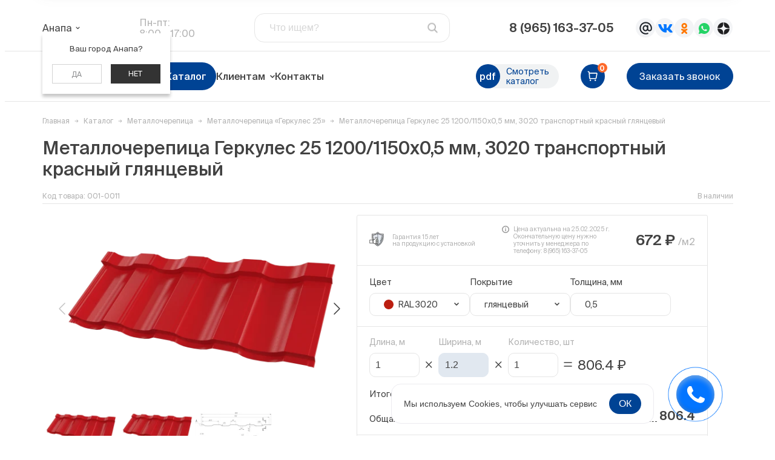

--- FILE ---
content_type: text/html; charset=UTF-8
request_url: https://azkf.ru/catalog/metallocherepitsa/gerkules-25/metallocherepitsa-gerkules-25-1200-1150x0-5-mm-3020-transportnyy-krasnyy-glyantsevyy/
body_size: 53160
content:

				<!DOCTYPE html>
<html lang="ru">

<head itemscope itemtype="https://schema.org/WPHeader">
    <meta name="viewport" content="initial-scale=1.0, width=device-width">
    <title itemprop="name">
        Металлочерепица Геркулес 25 1200/1150x0,5 мм, 3020 транспортный красный глянцевый купить в Анапе по цене от 672 &#8381; за м2 от производителя АЗКиФ    </title>
    <meta name="yandex-verification" content="0426e23cd3419d75" />

    <meta http-equiv="Content-Type" content="text/html; charset=UTF-8" />
<meta name="robots" content="index, follow" />
<meta name="description" content="Металлочерепица Геркулес 25 1200/1150x0,5 мм, 3020 транспортный красный глянцевый с гарантией до 30 лет: купить с доставкой в Анапе и ЮФО, специальная система скидок, собственное производство. Большой ассортимент сопутствующих товаров для кровли от производителя. Заказывайте!" />
<link rel="canonical" href="https://azkf.ru/catalog/metallocherepitsa/gerkules-25/metallocherepitsa-gerkules-25-1200-1150x0-5-mm-3020-transportnyy-krasnyy-glyantsevyy/" />
<link rel='preload' href='/local/templates/clover.1/assets/public/css/fonts.css' as='style' crossorigin />
<link rel='stylesheet' href='/local/templates/clover.1/assets/public/css/fonts.css' type='text/css' />
<script data-skip-moving="true">(function(w, d, n) {var cl = "bx-core";var ht = d.documentElement;var htc = ht ? ht.className : undefined;if (htc === undefined || htc.indexOf(cl) !== -1){return;}var ua = n.userAgent;if (/(iPad;)|(iPhone;)/i.test(ua)){cl += " bx-ios";}else if (/Windows/i.test(ua)){cl += ' bx-win';}else if (/Macintosh/i.test(ua)){cl += " bx-mac";}else if (/Linux/i.test(ua) && !/Android/i.test(ua)){cl += " bx-linux";}else if (/Android/i.test(ua)){cl += " bx-android";}cl += (/(ipad|iphone|android|mobile|touch)/i.test(ua) ? " bx-touch" : " bx-no-touch");cl += w.devicePixelRatio && w.devicePixelRatio >= 2? " bx-retina": " bx-no-retina";if (/AppleWebKit/.test(ua)){cl += " bx-chrome";}else if (/Opera/.test(ua)){cl += " bx-opera";}else if (/Firefox/.test(ua)){cl += " bx-firefox";}ht.className = htc ? htc + " " + cl : cl;})(window, document, navigator);</script>


<link href="/bitrix/js/ui/design-tokens/dist/ui.design-tokens.min.css?173528574223463" type="text/css"  rel="stylesheet" />
<link href="/bitrix/js/ui/fonts/opensans/ui.font.opensans.min.css?17240595202320" type="text/css"  rel="stylesheet" />
<link href="/bitrix/js/main/popup/dist/main.popup.bundle.min.css?175316997128056" type="text/css"  rel="stylesheet" />
<link href="/local/templates/clover.1/components/bitrix/catalog.element/clover.1/style.min.css?1721911947899" type="text/css"  rel="stylesheet" />
<link href="/local/templates/clover.1/components/webdebug/propsorter/detail.clover.1/style.css?17240594441984" type="text/css"  rel="stylesheet" />
<link href="/local/components/cloverit/reviews.product/templates/.default/style.css?17240594443402" type="text/css"  rel="stylesheet" />
<link href="/local/templates/clover.1/assets/public/css/main.css?1755090458236153" type="text/css"  data-template-style="true"  rel="stylesheet" />
<link href="/local/components/cloverit/marketing.popup/templates/.default/style.css?17240594445696" type="text/css"  data-template-style="true"  rel="stylesheet" />
<link href="/local/templates/clover.1/components/sotbit/regions.choose/clover.fix/style.css?17550103395864" type="text/css"  data-template-style="true"  rel="stylesheet" />
<link href="/local/templates/clover.1/components/bitrix/search.title/clover.1/style.css?17240594452108" type="text/css"  data-template-style="true"  rel="stylesheet" />
<link href="/local/templates/clover.1/components/bitrix/breadcrumb/.default/style.css?1724059445745" type="text/css"  data-template-style="true"  rel="stylesheet" />
<link href="/local/templates/clover.1/template_styles.css?1740477480322" type="text/css"  data-template-style="true"  rel="stylesheet" />
<link href="/local/templates/clover.1/assets/public/css/custom.css?176841972827384" type="text/css"  data-template-style="true"  rel="stylesheet" />
<link href="/local/templates/clover.1/assets/public/css/custom2.css?17563790222064" type="text/css"  data-template-style="true"  rel="stylesheet" />







<style>.grecaptcha-badge {display: none;}</style>


<!-- Top.Mail.Ru counter -->

<noscript><div><img src="https://top-fwz1.mail.ru/counter?id=3716966;js=na" style="position:absolute;left:-9999px;" alt="Top.Mail.Ru" /></div></noscript>
<!-- /Top.Mail.Ru counter -->

<meta property="og:type" content="website">
<meta property="og:url" content="//azkf.ru:443/catalog/metallocherepitsa/gerkules-25/metallocherepitsa-gerkules-25-1200-1150x0-5-mm-3020-transportnyy-krasnyy-glyantsevyy/">
<meta property="og:image" content="/upload/resize_cache/webp/og-image.webp">
<meta property="og:title" content="Металлочерепица Геркулес 25 1200/1150x0,5 мм, 3020 транспортный красный глянцевый по очень выгодной цене в Анапе только в azkf.ru">
<meta property="og:description" content="Я успел купить металлочерепица геркулес 25 1200/1150x0,5 мм, 3020 транспортный красный глянцевый по самой низкой цене в Анапе. Спешите и вы! Все самое выгодное и качественное только на сайте azkf.ru">



    <!--'start_frame_cache_head'--><!--'end_frame_cache_head'-->	    </head>

<body class="page-metallocherepitsa-gerkules-25-1200-1150x0-5-mm-3020-transportnyy-krasnyy-glyantsevyy is-catalog">


<header id="header">
    <div class="header-1">
   <div class="c-container c-row header-top lg-visible">
      <div class="header-region region ">
         <!--'start_frame_cache_W3XK6f'-->    <div class="regions_clover-1">
        <div class="select-city-wrap">
            <div class="select-city__block">
                <span class="select-city__block__text"></span>
                <span class="select-city__block__text-city" data-toggler="header-region-fix" data-toggler-allclose>Анапа <i class="icon-mask icon-mask-chevron-down-light icon-toggler"></i></span>
            </div>
            <div class="select-city__dropdown-wrap"
                 style="display:block;">
                <div class="select-city__dropdown">
                    <div class="select-city__dropdown__title-wrap">
				<span class="select-city__dropdown__title">Ваш город                    Анапа?</span>
                    </div>
                    <div class="select-city__dropdown__choose-wrap">
                    <span class="select-city__dropdown__choose__yes select-city__dropdown__choose"
                          data-id="18">Да</span>
                        <span class="select-city__dropdown__choose__no select-city__dropdown__choose">Нет</span>
                    </div>
                </div>
            </div>
        </div>
        <div class="select-city__modal" data-toggle="header-region-fix">
            <div class="select-city__modal-wrap">
                <div class="select-city__modal__list-wrap">
                    <span class="select-city__modal__list__title">Выберите Ваш город из списка</span>
                </div>
                <div class="select-city__modal__list">
                                            <p class="select-city__modal__list__item" data-index="0">Анапа</p>
                                                <p class="select-city__modal__list__item" data-index="1">Астрахань</p>
                                                <p class="select-city__modal__list__item" data-index="2">Апшеронск</p>
                                                <p class="select-city__modal__list__item" data-index="3">Сочи</p>
                                                <p class="select-city__modal__list__item" data-index="4">Анапская</p>
                                                <p class="select-city__modal__list__item" data-index="5">Батайск</p>
                                                <p class="select-city__modal__list__item" data-index="6">Волгоград</p>
                                                <p class="select-city__modal__list__item" data-index="7">Воскресенский</p>
                                                <p class="select-city__modal__list__item" data-index="8">Краснодар</p>
                                                <p class="select-city__modal__list__item" data-index="9">Москва</p>
                                                <p class="select-city__modal__list__item" data-index="10">Новороссийск</p>
                                                <p class="select-city__modal__list__item" data-index="11">Саратов</p>
                                        </div>
            </div>
        </div>
        
    </div>
    <!--'end_frame_cache_W3XK6f'-->      </div>
      <div class="header-shedule">
         <div class="shedule-block">
                        Пн-пт: <span>8:00 - 17:00</span>         </div>
      </div>
      <div class="header-search">
         	<div id="search-title">
	<form action="/search/index.php">
		<input id="search-title-input" type="text" name="q" value="" size="40" maxlength="50" autocomplete="off" placeholder="Что ищем?" />
        <input name="s" type="submit" value="Поиск" />
	</form>
    <div id="search-title-input-close"><i class="icon-mask icon-mask-close"></i></div>
	</div>

      </div>
      <div class="header-info">
         <div class="header-phones">
            <div class="phones-block">
               <!--<div class="phones-main" data-toggler="header-phones" data-toggler-allclose>-->
<div class="phones-main" data-bs-toggle="dropdown" aria-expanded="false" data-bs-auto-close="outside">
    <a href="tel:79651633705" class="phone-def">8 (965) 163-37-05</a>
    <!-- <i class="icon-mask icon-mask-chevron-down-bold lg-visible"></i> -->
</div>
<div class="phones-add dropdown-menu">
    <ul class="phones-add_list">
                <li><a href="tel:79651633705">Позвонить</a></li>
        <li><a data-popup data-type="ajax" data-src="/include/forms/form.php?form_id=1" href="tel:79651633705">Заказать звонок</a></li>
    </ul>
</div>            </div>
         </div>
         <div class="header-soc-contacts">
                <a href="mailto:sales_anapa@azkf.ru" target="_blank" class="soc-contact" rel="nofollow"><i class="icon icon-mail-color"></i></a>
    <a href="https://vk.com/azkf_ru" target="_blank" class="soc-contact" rel="nofollow"><i class="icon icon-vk-color"></i></a>
    <a href="https://ok.ru/profile/587432679624" target="_blank" class="soc-contact" rel="nofollow"><i class="icon icon-ok-color"></i></a>
    <a href="https://wa.me/79889801364" target="_blank" class="soc-contact" rel="nofollow"><i class="icon icon-whatsapp-color"></i></a>
<a href="https://dzen.ru/azkf" target="_blank" class="soc-contact"><i class="icon yandx-zen-25-color"></i></a>
         </div>
      </div>
   </div>
   <div class="c-container header-menu-row">
      <div class="c-row header-menu">
         <div class="header-menu-col">
            <a href="/" class="header-logo">
               <picture>
	                                 <img src="/upload/resize_cache/webp/local/templates/clover.1/assets/public/img/logo_NY.webp" alt="АЗКиФ">
               </picture>
            </a>
            <div class="header-phones lg-hidden">
                <div class="phones-block">
                   <!--<div class="phones-main" data-toggler="header-phones" data-toggler-allclose>-->
<div class="phones-main" data-bs-toggle="dropdown" aria-expanded="false" data-bs-auto-close="outside">
    <a href="tel:79651633705" class="phone-def">8 (965) 163-37-05</a>
    <!-- <i class="icon-mask icon-mask-chevron-down-bold lg-visible"></i> -->
</div>
<div class="phones-add dropdown-menu">
    <ul class="phones-add_list">
                <li><a href="tel:79651633705">Позвонить</a></li>
        <li><a data-popup data-type="ajax" data-src="/include/forms/form.php?form_id=1" href="tel:79651633705">Заказать звонок</a></li>
    </ul>
</div>                </div>
             </div>
            <div id="header-menu--main">
                   <ul id="header-main-1">
            
    
                    <li class="parent root-item  menu-catalog"><a href="/catalog/">Каталог</a>
            <div class="menu-item--next"><i class="icon-mask icon-mask-chevron-down"></i></div>
            <div class="child">
            <ul>
        
    
    
        
    
                    <li class="parent " ><a href="/catalog/krovlya/">Кровля<i class="icon-mask icon-mask-chevron-right"></i></a>
            <div class="menu-item--next"><i class="icon-mask icon-mask-chevron-right"></i></div>
            <div class="child">
            <ul>
        
    
    
        
    
        
                            <li class=" view-hor">
                    <a href="/catalog/krovlya/metallocherepica/">
                                                    <picture class="menu-item--pic lg-visible">
                                <img src="/upload/resize_cache/webp/resize_cache/iblock/d27/b7eh5dee87ul0719j5hofld99rmmfid4/50_50_1619711fa078991f0a23d032687646b21/5002.webp" alt="Металлочерепица">
                            </picture>
                                                <span class="menu-item--text">Металлочерепица</span>
                    </a>
                </li>
            
        
    
    
        
    
        
                            <li class=" view-hor">
                    <a href="/catalog/krovlya/profil/">
                                                    <picture class="menu-item--pic lg-visible">
                                <img src="/upload/resize_cache/webp/resize_cache/iblock/51a/fh7vur833nwucd6ogfhb4lpgcfb3uzya/50_50_1619711fa078991f0a23d032687646b21/5002.webp" alt="Профиль">
                            </picture>
                                                <span class="menu-item--text">Профиль</span>
                    </a>
                </li>
            
        
    
    
        
    
        
                            <li class=" view-hor">
                    <a href="/catalog/krovlya/proflist/">
                                                    <picture class="menu-item--pic lg-visible">
                                <img src="/upload/resize_cache/webp/resize_cache/iblock/f6c/ioeboeflxubmc88skiia6bkkfp8mx90l/50_50_1619711fa078991f0a23d032687646b21/5002.webp" alt="Профлист">
                            </picture>
                                                <span class="menu-item--text">Профлист</span>
                    </a>
                </li>
            
        
    
    
        
    
        
                            <li class=" view-hor">
                    <a href="/catalog/krovlya/faltsevaya-krovlya/">
                                                    <picture class="menu-item--pic lg-visible">
                                <img src="/upload/resize_cache/webp/resize_cache/iblock/3fd/3tpufgb68co2cpoksp9r41aw7izsxhgm/50_50_1619711fa078991f0a23d032687646b21/5002.webp" alt="Фальцевая кровля">
                            </picture>
                                                <span class="menu-item--text">Фальцевая кровля</span>
                    </a>
                </li>
            
        
    
    
        
    
        
                            <li class=" view-hor">
                    <a href="/catalog/krovlya/dobornye-elementy/">
                                                    <picture class="menu-item--pic lg-visible">
                                <img src="/upload/resize_cache/webp/resize_cache/iblock/5e7/ivdrxjsiv6yjuh5cf8n5q5ww4vqd7gs2/50_50_1619711fa078991f0a23d032687646b21/5002.webp" alt="Доборные элементы">
                            </picture>
                                                <span class="menu-item--text">Доборные элементы</span>
                    </a>
                </li>
            
        
    
    
        
    
        
                            <li class=" view-hor">
                    <a href="/catalog/krovlya/soputstvuyushchee-krovlya/">
                                                    <picture class="menu-item--pic lg-visible">
                                <img src="/upload/resize_cache/uf/f0f/nb9ie3ulakyu1knafsjbor3myqe0ojd7/50_50_1619711fa078991f0a23d032687646b21/soputstvuyshch_katalog.webp" alt="Сопутствующее">
                            </picture>
                                                <span class="menu-item--text">Сопутствующее</span>
                    </a>
                </li>
            
        
    
    
                </ul></div></li>    
    
                    <li class="parent " ><a href="/catalog/fasad/">Фасад<i class="icon-mask icon-mask-chevron-right"></i></a>
            <div class="menu-item--next"><i class="icon-mask icon-mask-chevron-right"></i></div>
            <div class="child">
            <ul>
        
    
    
        
    
        
                            <li class=" view-hor">
                    <a href="/catalog/fasad/metallosayding/">
                                                    <picture class="menu-item--pic lg-visible">
                                <img src="/upload/resize_cache/webp/resize_cache/iblock/d02/xrx85mq8fiq5hlrm4nqxl57ido1fx0tt/50_50_1619711fa078991f0a23d032687646b21/5002.webp" alt="Металлосайдинг">
                            </picture>
                                                <span class="menu-item--text">Металлосайдинг</span>
                    </a>
                </li>
            
        
    
    
        
    
        
                            <li class=" view-hor">
                    <a href="/catalog/fasad/proflist/">
                                                    <picture class="menu-item--pic lg-visible">
                                <img src="/upload/resize_cache/webp/resize_cache/iblock/85e/95ac5jayyqq6w8793nkbji1y1im3nxu3/50_50_1619711fa078991f0a23d032687646b21/5002.webp" alt="Профлист">
                            </picture>
                                                <span class="menu-item--text">Профлист</span>
                    </a>
                </li>
            
        
    
    
        
    
        
                            <li class=" view-hor">
                    <a href="/catalog/fasad/dobornye-elementy/">
                                                    <picture class="menu-item--pic lg-visible">
                                <img src="/upload/resize_cache/webp/resize_cache/iblock/cd4/trsvli1liq6dep6m2x48flkdvcws52sz/50_50_1619711fa078991f0a23d032687646b21/5002.webp" alt="Доборные элементы">
                            </picture>
                                                <span class="menu-item--text">Доборные элементы</span>
                    </a>
                </li>
            
        
    
    
        
    
        
                            <li class=" view-hor">
                    <a href="/catalog/fasad/soputstvuyushchee-fasad/">
                                                    <picture class="menu-item--pic lg-visible">
                                <img src="/upload/resize_cache/uf/f0f/nb9ie3ulakyu1knafsjbor3myqe0ojd7/50_50_1619711fa078991f0a23d032687646b21/soputstvuyshch_katalog.webp" alt="Сопутствующее">
                            </picture>
                                                <span class="menu-item--text">Сопутствующее</span>
                    </a>
                </li>
            
        
    
    
                </ul></div></li>    
    
                    <li class="parent " ><a href="/catalog/zabor/">Забор<i class="icon-mask icon-mask-chevron-right"></i></a>
            <div class="menu-item--next"><i class="icon-mask icon-mask-chevron-right"></i></div>
            <div class="child">
            <ul>
        
    
    
        
    
        
                            <li class=" view-hor">
                    <a href="/catalog/zabor/shtaketnik/">
                                                    <picture class="menu-item--pic lg-visible">
                                <img src="/upload/resize_cache/webp/resize_cache/iblock/2f2/bk129r6ywi8f5tauj6ko0887vl7uzmaq/50_50_1619711fa078991f0a23d032687646b21/5002.webp" alt="Металлоштакетник">
                            </picture>
                                                <span class="menu-item--text">Металлоштакетник</span>
                    </a>
                </li>
            
        
    
    
        
    
        
                            <li class=" view-hor">
                    <a href="/catalog/zabor/zhalyuziynyy-zabor/">
                                                    <picture class="menu-item--pic lg-visible">
                                <img src="/upload/resize_cache/webp/resize_cache/iblock/68e/0bl4ujvtn8a594h805m5jcuu64ikt83i/50_50_1619711fa078991f0a23d032687646b21/5002.webp" alt="Жалюзийный забор">
                            </picture>
                                                <span class="menu-item--text">Жалюзийный забор</span>
                    </a>
                </li>
            
        
    
    
        
    
        
                            <li class=" view-hor">
                    <a href="/catalog/zabor/proflist/">
                                                    <picture class="menu-item--pic lg-visible">
                                <img src="/upload/resize_cache/webp/resize_cache/iblock/b20/dk17hu750feqlux5ulhfgca3si2yty7c/50_50_1619711fa078991f0a23d032687646b21/5002.webp" alt="Профлист">
                            </picture>
                                                <span class="menu-item--text">Профлист</span>
                    </a>
                </li>
            
        
    
    
        
    
        
                            <li class=" view-hor">
                    <a href="/catalog/zabor/soputstvuyushchee-zabor/">
                                                    <picture class="menu-item--pic lg-visible">
                                <img src="/upload/resize_cache/uf/f0f/nb9ie3ulakyu1knafsjbor3myqe0ojd7/50_50_1619711fa078991f0a23d032687646b21/soputstvuyshch_katalog.webp" alt="Сопутствующее">
                            </picture>
                                                <span class="menu-item--text">Сопутствующее</span>
                    </a>
                </li>
            
        
    
    
                </ul></div></li>    
    
                    <li class="parent " ><a href="/catalog/metallocherepitsa/">Металлочерепица<i class="icon-mask icon-mask-chevron-right"></i></a>
            <div class="menu-item--next"><i class="icon-mask icon-mask-chevron-right"></i></div>
            <div class="child">
            <ul>
        
    
    
        
    
        
                            <li class=" view-hor">
                    <a href="/catalog/metallocherepitsa/supermonterrey/">
                                                    <picture class="menu-item--pic lg-visible">
                                <img src="/upload/resize_cache/webp/resize_cache/iblock/304/7wr0hdsciafs4ubmlwzxvau9ht29u54t/50_50_1619711fa078991f0a23d032687646b21/5005.webp" alt="Супермонтеррей">
                            </picture>
                                                <span class="menu-item--text">Супермонтеррей</span>
                    </a>
                </li>
            
        
    
    
        
    
        
                            <li class=" view-hor">
                    <a href="/catalog/metallocherepitsa/kaskad/">
                                                    <picture class="menu-item--pic lg-visible">
                                <img src="/upload/resize_cache/webp/resize_cache/iblock/bd1/4xqwnsbop9g78lcmjbfq53ir0860hjae/50_50_1619711fa078991f0a23d032687646b21/5005.webp" alt="Каскад">
                            </picture>
                                                <span class="menu-item--text">Каскад</span>
                    </a>
                </li>
            
        
    
    
        
    
        
                            <li class="item-selected view-hor">
                    <a href="/catalog/metallocherepitsa/gerkules-25/">
                                                    <picture class="menu-item--pic lg-visible">
                                <img src="/upload/resize_cache/webp/resize_cache/iblock/51d/fwrv33lhagct7xjuz58qv0pil4jza82v/50_50_1619711fa078991f0a23d032687646b21/5005.webp" alt="Геркулес 25">
                            </picture>
                                                <span class="menu-item--text">Геркулес 25</span>
                    </a>
                </li>
            
        
    
    
        
    
        
                            <li class=" view-hor">
                    <a href="/catalog/metallocherepitsa/gerkules-30/">
                                                    <picture class="menu-item--pic lg-visible">
                                <img src="/upload/resize_cache/webp/resize_cache/iblock/51d/fwrv33lhagct7xjuz58qv0pil4jza82v/50_50_1619711fa078991f0a23d032687646b21/5005.webp" alt="Геркулес 30">
                            </picture>
                                                <span class="menu-item--text">Геркулес 30</span>
                    </a>
                </li>
            
        
    
    
        
    
        
                            <li class=" view-hor">
                    <a href="/catalog/metallocherepitsa/dobornye-izdeliya-dlya-krovli/">
                                                    <picture class="menu-item--pic lg-visible">
                                <img src="/upload/resize_cache/webp/resize_cache/iblock/5c2/djwiud884adorgxy68jgrkugwsh2c7kr/50_50_1619711fa078991f0a23d032687646b21/5005.webp" alt="Доборные изделия для кровли">
                            </picture>
                                                <span class="menu-item--text">Доборные изделия для кровли</span>
                    </a>
                </li>
            
        
    
    
                </ul></div></li>    
    
                    <li class="parent " ><a href="/catalog/profil/">Профиль<i class="icon-mask icon-mask-chevron-right"></i></a>
            <div class="menu-item--next"><i class="icon-mask icon-mask-chevron-right"></i></div>
            <div class="child">
            <ul>
        
    
    
        
    
        
                            <li class=" view-hor">
                    <a href="/catalog/profil/feniks/">
                                                    <picture class="menu-item--pic lg-visible">
                                <img src="/upload/resize_cache/webp/resize_cache/iblock/304/7wr0hdsciafs4ubmlwzxvau9ht29u54t/50_50_1619711fa078991f0a23d032687646b21/5005.webp" alt="Феникс">
                            </picture>
                                                <span class="menu-item--text">Феникс</span>
                    </a>
                </li>
            
        
    
    
        
    
        
                            <li class=" view-hor">
                    <a href="/catalog/profil/pegas/">
                                                    <picture class="menu-item--pic lg-visible">
                                <img src="/upload/resize_cache/webp/resize_cache/iblock/bd1/4xqwnsbop9g78lcmjbfq53ir0860hjae/50_50_1619711fa078991f0a23d032687646b21/5005.webp" alt="Пегас">
                            </picture>
                                                <span class="menu-item--text">Пегас</span>
                    </a>
                </li>
            
        
    
    
        
    
        
                            <li class=" view-hor">
                    <a href="/catalog/profil/orion-25/">
                                                    <picture class="menu-item--pic lg-visible">
                                <img src="/upload/resize_cache/webp/resize_cache/iblock/51d/fwrv33lhagct7xjuz58qv0pil4jza82v/50_50_1619711fa078991f0a23d032687646b21/5005.webp" alt="Орион 25">
                            </picture>
                                                <span class="menu-item--text">Орион 25</span>
                    </a>
                </li>
            
        
    
    
        
    
        
                            <li class=" view-hor">
                    <a href="/catalog/profil/orion-30/">
                                                    <picture class="menu-item--pic lg-visible">
                                <img src="/upload/resize_cache/webp/resize_cache/iblock/51d/fwrv33lhagct7xjuz58qv0pil4jza82v/50_50_1619711fa078991f0a23d032687646b21/5005.webp" alt="Орион 30">
                            </picture>
                                                <span class="menu-item--text">Орион 30</span>
                    </a>
                </li>
            
        
    
    
                </ul></div></li>    
    
                    <li class="parent " ><a href="/catalog/faltsevaya-krovlya/">Фальцевая кровля<i class="icon-mask icon-mask-chevron-right"></i></a>
            <div class="menu-item--next"><i class="icon-mask icon-mask-chevron-right"></i></div>
            <div class="child">
            <ul>
        
    
    
        
    
        
                            <li class=" view-hor">
                    <a href="/catalog/faltsevaya-krovlya/azkif/">
                                                    <picture class="menu-item--pic lg-visible">
                                <img src="/upload/resize_cache/webp/resize_cache/iblock/411/kdz538ep4762lwb6ak2taun8zg42t3n0/50_50_1619711fa078991f0a23d032687646b21/5005.webp" alt="АЗКиФ">
                            </picture>
                                                <span class="menu-item--text">АЗКиФ</span>
                    </a>
                </li>
            
        
    
    
        
    
        
                            <li class=" view-hor">
                    <a href="/catalog/faltsevaya-krovlya/grandline/">
                                                    <picture class="menu-item--pic lg-visible">
                                <img src="/upload/resize_cache/uf/8e6/l8eptpn1etmn03f6h38m0cgsc1x46j6n/50_50_1619711fa078991f0a23d032687646b21/grandlayn.webp" alt="GrandLine">
                            </picture>
                                                <span class="menu-item--text">GrandLine</span>
                    </a>
                </li>
            
        
    
    
                </ul></div></li>    
    
                    <li class="parent " ><a href="/catalog/gibkaya-cherepitsa/">Гибкая черепица<i class="icon-mask icon-mask-chevron-right"></i></a>
            <div class="menu-item--next"><i class="icon-mask icon-mask-chevron-right"></i></div>
            <div class="child">
            <ul>
        
    
    
        
    
        
                            <li class=" view-hor">
                    <a href="/catalog/gibkaya-cherepitsa/odnosloynaya/">
                                                    <picture class="menu-item--pic lg-visible">
                                <img src="/upload/resize_cache/iblock/5dc/6vj8ryo11ieuthgp8qplfbje64x5p45z/50_50_1619711fa078991f0a23d032687646b21/Eurasia_seryi_bezsh_2660x1648.webp" alt="Однослойная">
                            </picture>
                                                <span class="menu-item--text">Однослойная</span>
                    </a>
                </li>
            
        
    
    
        
    
        
                            <li class=" view-hor">
                    <a href="/catalog/gibkaya-cherepitsa/laminirovannaya/">
                                                    <picture class="menu-item--pic lg-visible">
                                <img src="/upload/resize_cache/iblock/30d/eo1ht705256ld9fdqhxsbx6a8xohektt/50_50_1619711fa078991f0a23d032687646b21/DRAGON_PREMIUM_EZHEVIKA_1020kh2459.webp" alt="Ламинированная">
                            </picture>
                                                <span class="menu-item--text">Ламинированная</span>
                    </a>
                </li>
            
        
    
    
        
    
        
                            <li class=" view-hor">
                    <a href="/catalog/gibkaya-cherepitsa/komplektuyushchie-k-gibkoy-cherepitse/">
                                                    <picture class="menu-item--pic lg-visible">
                                <img src="/upload/resize_cache/iblock/7ab/sdq0g1178l79ko4y5t1ywuwl2ahrh590/50_50_1619711fa078991f0a23d032687646b21/Gvozdi1.webp" alt="Комплектующие к гибкой черепице">
                            </picture>
                                                <span class="menu-item--text">Комплектующие к гибкой черепице</span>
                    </a>
                </li>
            
        
    
    
                </ul></div></li>    
    
                    <li class="parent " ><a href="/catalog/ondulin/">Ондулин<i class="icon-mask icon-mask-chevron-right"></i></a>
            <div class="menu-item--next"><i class="icon-mask icon-mask-chevron-right"></i></div>
            <div class="child">
            <ul>
        
    
    
        
    
        
                            <li class=" view-hor">
                    <a href="/catalog/ondulin/smart/">
                                                    <picture class="menu-item--pic lg-visible">
                                <img src="/upload/resize_cache/webp/resize_cache/iblock/637/f7oe0h3x6kg68qejwoxxz3n81oma9oj4/50_50_1619711fa078991f0a23d032687646b21/zelenyy.webp" alt="Smart">
                            </picture>
                                                <span class="menu-item--text">Smart</span>
                    </a>
                </li>
            
        
    
    
        
    
        
                            <li class=" view-hor">
                    <a href="/catalog/ondulin/cherepitsa-ondulin/">
                                                    <picture class="menu-item--pic lg-visible">
                                <img src="/upload/resize_cache/webp/resize_cache/iblock/bf1/0nyxhn32318dw2rv4xsq6nvnwp3bv210/50_50_1619711fa078991f0a23d032687646b21/krasnaya.webp" alt="Черепица Ондулин">
                            </picture>
                                                <span class="menu-item--text">Черепица Ондулин</span>
                    </a>
                </li>
            
        
    
    
        
    
        
                            <li class=" view-hor">
                    <a href="/catalog/ondulin/dobronye-elementy-dlya-ondulina/">
                                                    <picture class="menu-item--pic lg-visible">
                                <img src="/upload/resize_cache/webp/resize_cache/iblock/866/l0tgf15d6dmhesb93pxrn2bputodmisa/50_50_1619711fa078991f0a23d032687646b21/krasnyy.webp" alt="Доборные элементы для ондулина">
                            </picture>
                                                <span class="menu-item--text">Доборные элементы для ондулина</span>
                    </a>
                </li>
            
        
    
    
                </ul></div></li>    
    
                    <li class="parent " ><a href="/catalog/profnastil/">Профнастил<i class="icon-mask icon-mask-chevron-right"></i></a>
            <div class="menu-item--next"><i class="icon-mask icon-mask-chevron-right"></i></div>
            <div class="child">
            <ul>
        
    
    
        
    
        
                            <li class=" view-hor">
                    <a href="/catalog/profnastil/s-8/">
                                                    <picture class="menu-item--pic lg-visible">
                                <img src="/upload/resize_cache/webp/resize_cache/iblock/3e0/4wm5xh5ik0vzt353hhhttnpbzgiyjw2d/50_50_1619711fa078991f0a23d032687646b21/5005.webp" alt="С8">
                            </picture>
                                                <span class="menu-item--text">С8</span>
                    </a>
                </li>
            
        
    
    
        
    
        
                            <li class=" view-hor">
                    <a href="/catalog/profnastil/ns-16/">
                                                    <picture class="menu-item--pic lg-visible">
                                <img src="/upload/resize_cache/webp/resize_cache/iblock/850/izcqxs9tv10dmsyw73qbwvw42yepo5n2/50_50_1619711fa078991f0a23d032687646b21/5005.webp" alt="НС 16">
                            </picture>
                                                <span class="menu-item--text">НС 16</span>
                    </a>
                </li>
            
        
    
    
        
    
        
                            <li class=" view-hor">
                    <a href="/catalog/profnastil/k-20/">
                                                    <picture class="menu-item--pic lg-visible">
                                <img src="/upload/resize_cache/webp/resize_cache/iblock/9cf/59uxbfnb94c0by7lk1nu1c6ji3wzxwu6/50_50_1619711fa078991f0a23d032687646b21/5005.webp" alt="К 20">
                            </picture>
                                                <span class="menu-item--text">К 20</span>
                    </a>
                </li>
            
        
    
    
        
    
        
                            <li class=" view-hor">
                    <a href="/catalog/profnastil/s-20/">
                                                    <picture class="menu-item--pic lg-visible">
                                <img src="/upload/resize_cache/webp/resize_cache/iblock/59a/2bchg43zayl145spu88ufyebnem5yew9/50_50_1619711fa078991f0a23d032687646b21/5005.webp" alt="С 20">
                            </picture>
                                                <span class="menu-item--text">С 20</span>
                    </a>
                </li>
            
        
    
    
        
    
        
                            <li class=" view-hor">
                    <a href="/catalog/profnastil/s-21/">
                                                    <picture class="menu-item--pic lg-visible">
                                <img src="/upload/resize_cache/webp/resize_cache/iblock/8f6/wpwpf9m4xzpudcsa50l0ritnjm2sg0u2/50_50_1619711fa078991f0a23d032687646b21/5005.webp" alt="С 21">
                            </picture>
                                                <span class="menu-item--text">С 21</span>
                    </a>
                </li>
            
        
    
    
        
    
        
                            <li class=" view-hor">
                    <a href="/catalog/profnastil/ns-35/">
                                                    <picture class="menu-item--pic lg-visible">
                                <img src="/upload/resize_cache/webp/resize_cache/iblock/a61/t3o17uq3qt0vht3p3f8sgtftj4djwtt4/50_50_1619711fa078991f0a23d032687646b21/5005.webp" alt="НС 35">
                            </picture>
                                                <span class="menu-item--text">НС 35</span>
                    </a>
                </li>
            
        
    
    
        
    
        
                            <li class=" view-hor">
                    <a href="/catalog/profnastil/n-60/">
                                                    <picture class="menu-item--pic lg-visible">
                                <img src="/upload/resize_cache/webp/resize_cache/iblock/672/6janivcu8ci44qojayr9wb75xygy0ybi/50_50_1619711fa078991f0a23d032687646b21/5005.webp" alt="Н 60">
                            </picture>
                                                <span class="menu-item--text">Н 60</span>
                    </a>
                </li>
            
        
    
    
        
    
        
                            <li class=" view-hor">
                    <a href="/catalog/profnastil/n-75/">
                                                    <picture class="menu-item--pic lg-visible">
                                <img src="/upload/resize_cache/webp/resize_cache/iblock/55d/avg38zp13zxov5w73hmvz8w1n43tjo3i/50_50_1619711fa078991f0a23d032687646b21/5005.webp" alt="Н75">
                            </picture>
                                                <span class="menu-item--text">Н75</span>
                    </a>
                </li>
            
        
    
    
        
    
        
                            <li class=" view-hor">
                    <a href="/catalog/profnastil/otsinkovannyy1/">
                                                    <picture class="menu-item--pic lg-visible">
                                <img src="/upload/resize_cache/webp/resize_cache/uf/9c1/52ev7tc2xld1ev7221vwwrq1iby3zlix/50_50_1619711fa078991f0a23d032687646b21/Group-1.webp" alt="Оцинкованный">
                            </picture>
                                                <span class="menu-item--text">Оцинкованный</span>
                    </a>
                </li>
            
        
    
    
        
    
        
                            <li class=" view-hor">
                    <a href="/catalog/profnastil/s-polimernym-pokrytiem1/">
                                                    <picture class="menu-item--pic lg-visible">
                                <img src="/upload/resize_cache/webp/resize_cache/uf/5ff/011n432e8297tc2c65shdd7ttj5jd2ai/50_50_1619711fa078991f0a23d032687646b21/Group-2.webp" alt="С полимерным покрытием">
                            </picture>
                                                <span class="menu-item--text">С полимерным покрытием</span>
                    </a>
                </li>
            
        
    
    
                </ul></div></li>    
    
                    <li class="parent " ><a href="/catalog/metallosayding1/">Металлосайдинг<i class="icon-mask icon-mask-chevron-right"></i></a>
            <div class="menu-item--next"><i class="icon-mask icon-mask-chevron-right"></i></div>
            <div class="child">
            <ul>
        
    
    
        
    
        
                            <li class=" view-hor">
                    <a href="/catalog/metallosayding1/korabelnaya-doska1/">
                                                    <picture class="menu-item--pic lg-visible">
                                <img src="/upload/resize_cache/webp/resize_cache/iblock/4d4/7l42pmukghonmi6k6t6i23osi5orijbb/50_50_1619711fa078991f0a23d032687646b21/5005.webp" alt="Корабельная доска">
                            </picture>
                                                <span class="menu-item--text">Корабельная доска</span>
                    </a>
                </li>
            
        
    
    
        
    
        
                            <li class=" view-hor">
                    <a href="/catalog/metallosayding1/evrobrus1/">
                                                    <picture class="menu-item--pic lg-visible">
                                <img src="/upload/resize_cache/webp/resize_cache/iblock/22a/46kkwce4ruy7xyip1zc2i8fwylx9rzr4/50_50_1619711fa078991f0a23d032687646b21/5005.webp" alt="Евробрус">
                            </picture>
                                                <span class="menu-item--text">Евробрус</span>
                    </a>
                </li>
            
        
    
    
        
    
        
                            <li class=" view-hor">
                    <a href="/catalog/metallosayding1/blok-khaus1/">
                                                    <picture class="menu-item--pic lg-visible">
                                <img src="/upload/resize_cache/webp/resize_cache/iblock/996/32ozv4ikine02wyuvvr7j6kv5oqt9g1z/50_50_1619711fa078991f0a23d032687646b21/5005.webp" alt="Блок хаус">
                            </picture>
                                                <span class="menu-item--text">Блок хаус</span>
                    </a>
                </li>
            
        
    
    
        
    
        
                            <li class=" view-hor">
                    <a href="/catalog/metallosayding1/l-brus1/">
                                                    <picture class="menu-item--pic lg-visible">
                                <img src="/upload/resize_cache/webp/resize_cache/iblock/b20/g2yu0k4ps1c4stszq174ttvyov5aqfxt/50_50_1619711fa078991f0a23d032687646b21/5005.webp" alt="Л-брус">
                            </picture>
                                                <span class="menu-item--text">Л-брус</span>
                    </a>
                </li>
            
        
    
    
        
    
        
                            <li class=" view-hor">
                    <a href="/catalog/metallosayding1/sofit-l-brus1/">
                                                    <picture class="menu-item--pic lg-visible">
                                <img src="/upload/resize_cache/webp/resize_cache/iblock/59b/5vdikzi1k3b8i8k43c628s27v4z2tj1u/50_50_1619711fa078991f0a23d032687646b21/5005.webp" alt="Софит Л-брус">
                            </picture>
                                                <span class="menu-item--text">Софит Л-брус</span>
                    </a>
                </li>
            
        
    
    
        
    
        
                            <li class=" view-hor">
                    <a href="/catalog/metallosayding1/layn-pro/">
                                                    <picture class="menu-item--pic lg-visible">
                                <img src="/upload/resize_cache/iblock/e21/5xp5p2fbmrl621hpvqc6em17zanhw9ch/50_50_1619711fa078991f0a23d032687646b21/5005-_4_.webp" alt="Лайн Про">
                            </picture>
                                                <span class="menu-item--text">Лайн Про</span>
                    </a>
                </li>
            
        
    
    
        
    
        
                            <li class=" view-hor">
                    <a href="/catalog/metallosayding1/dobornye-elementy-dlya-saydinga/">
                                                    <picture class="menu-item--pic lg-visible">
                                <img src="/upload/resize_cache/webp/resize_cache/iblock/2fd/zuiww0t9hfobi34z2v7uaytqplbvimxf/50_50_1619711fa078991f0a23d032687646b21/5005.webp" alt="Доборные элементы для сайдинга">
                            </picture>
                                                <span class="menu-item--text">Доборные элементы для сайдинга</span>
                    </a>
                </li>
            
        
    
    
                </ul></div></li>    
    
                    <li class="parent " ><a href="/catalog/sendvich-paneli/">Сэндвич панели<i class="icon-mask icon-mask-chevron-right"></i></a>
            <div class="menu-item--next"><i class="icon-mask icon-mask-chevron-right"></i></div>
            <div class="child">
            <ul>
        
    
    
        
    
        
                            <li class=" view-hor">
                    <a href="/catalog/sendvich-paneli/stenovye/">
                                                    <picture class="menu-item--pic lg-visible">
                                <img src="/upload/resize_cache/iblock/f39/q55ezpe2pu9rr64h6e93tnw481sh62yq/50_50_1619711fa078991f0a23d032687646b21/Stenovye.webp" alt="Стеновые сэндвич-панели">
                            </picture>
                                                <span class="menu-item--text">Стеновые сэндвич-панели</span>
                    </a>
                </li>
            
        
    
    
        
    
        
                            <li class=" view-hor">
                    <a href="/catalog/sendvich-paneli/krovelnye/">
                                                    <picture class="menu-item--pic lg-visible">
                                <img src="/upload/resize_cache/iblock/595/j922m66fqnl0sg3479x8f0qnvdpvmo1h/50_50_1619711fa078991f0a23d032687646b21/Krovelnye.webp" alt="Кровельные сэндвич-панели">
                            </picture>
                                                <span class="menu-item--text">Кровельные сэндвич-панели</span>
                    </a>
                </li>
            
        
    
    
        
    
        
                            <li class=" view-hor">
                    <a href="/catalog/sendvich-paneli/komplektuyushchie-k-sendvich-panelyam/">
                                                    <picture class="menu-item--pic lg-visible">
                                <img src="/upload/resize_cache/iblock/7ab/sdq0g1178l79ko4y5t1ywuwl2ahrh590/50_50_1619711fa078991f0a23d032687646b21/Gvozdi1.webp" alt="Комплектующие к сэндвич панелям">
                            </picture>
                                                <span class="menu-item--text">Комплектующие к сэндвич панелям</span>
                    </a>
                </li>
            
        
    
    
                </ul></div></li>    
    
                    <li class="parent " ><a href="/catalog/fasadnye-kassety-i-linearnye-paneli/">Фасадные кассеты и линеарные панели<i class="icon-mask icon-mask-chevron-right"></i></a>
            <div class="menu-item--next"><i class="icon-mask icon-mask-chevron-right"></i></div>
            <div class="child">
            <ul>
        
    
    
        
    
        
                            <li class=" view-hor">
                    <a href="/catalog/fasadnye-kassety-i-linearnye-paneli/otkrytogo-tipa/">
                                                    <picture class="menu-item--pic lg-visible">
                                <img src="/upload/resize_cache/iblock/cb3/veyobufjl6i16tnn3q6wijngl7fjth10/50_50_1619711fa078991f0a23d032687646b21/FK_OT.webp" alt="Открытого типа">
                            </picture>
                                                <span class="menu-item--text">Открытого типа</span>
                    </a>
                </li>
            
        
    
    
        
    
        
                            <li class=" view-hor">
                    <a href="/catalog/fasadnye-kassety-i-linearnye-paneli/zakrytogo-tipa/">
                                                    <picture class="menu-item--pic lg-visible">
                                <img src="/upload/resize_cache/iblock/9de/vk4fou49azrxux4w79d2t9bz3341escw/50_50_1619711fa078991f0a23d032687646b21/FK_ZT.webp" alt="Закрытого типа">
                            </picture>
                                                <span class="menu-item--text">Закрытого типа</span>
                    </a>
                </li>
            
        
    
    
        
    
        
                            <li class=" view-hor">
                    <a href="/catalog/fasadnye-kassety-i-linearnye-paneli/komplektuyushchie/">
                                                    <picture class="menu-item--pic lg-visible">
                                <img src="/upload/resize_cache/iblock/d8b/4q8b8wmi8ikyw2hgspwwjrq39i0horki/50_50_1619711fa078991f0a23d032687646b21/SHlyapnyy_profil.webp" alt="Комплектующие">
                            </picture>
                                                <span class="menu-item--text">Комплектующие</span>
                    </a>
                </li>
            
        
    
    
                </ul></div></li>    
    
                    <li class="parent " ><a href="/catalog/zhalyuziynyy-zabor/">Жалюзийный забор<i class="icon-mask icon-mask-chevron-right"></i></a>
            <div class="menu-item--next"><i class="icon-mask icon-mask-chevron-right"></i></div>
            <div class="child">
            <ul>
        
    
    
        
    
        
                            <li class=" view-hor">
                    <a href="/catalog/zhalyuziynyy-zabor/lamel-khosta/">
                                                    <picture class="menu-item--pic lg-visible">
                                <img src="/upload/resize_cache/iblock/b25/imdwy5koy3ekvnbf710enuy403xv0bkm/50_50_1619711fa078991f0a23d032687646b21/5005-_1_.webp" alt="Ламель Хоста">
                            </picture>
                                                <span class="menu-item--text">Ламель Хоста</span>
                    </a>
                </li>
            
        
    
    
        
    
        
                            <li class=" view-hor">
                    <a href="/catalog/zhalyuziynyy-zabor/lamel-yukka/">
                                                    <picture class="menu-item--pic lg-visible">
                                <img src="/upload/resize_cache/webp/resize_cache/iblock/c4f/pstbw3yqvspdrnpmf3szz2rho6yrwegd/50_50_1619711fa078991f0a23d032687646b21/5005.webp" alt="Ламель Юкка">
                            </picture>
                                                <span class="menu-item--text">Ламель Юкка</span>
                    </a>
                </li>
            
        
    
    
        
    
        
                            <li class=" view-hor">
                    <a href="/catalog/zhalyuziynyy-zabor/dobornye-elementy-dlya-zabora-zhalyuzi/">
                                                    <picture class="menu-item--pic lg-visible">
                                <img src="/upload/resize_cache/webp/resize_cache/iblock/eff/y6l3e8gi9uwx7e0ok07jou4jzwmaze4r/50_50_1619711fa078991f0a23d032687646b21/5005.webp" alt="Доборные элементы для забора-жалюзи">
                            </picture>
                                                <span class="menu-item--text">Доборные элементы для забора-жалюзи</span>
                    </a>
                </li>
            
        
    
    
                </ul></div></li>    
    
                    <li class="parent " ><a href="/catalog/metallicheskiy-shtaketnik/">Металлический штакетник<i class="icon-mask icon-mask-chevron-right"></i></a>
            <div class="menu-item--next"><i class="icon-mask icon-mask-chevron-right"></i></div>
            <div class="child">
            <ul>
        
    
    
        
    
        
                            <li class=" view-hor">
                    <a href="/catalog/metallicheskiy-shtaketnik/evroplanka-1/">
                                                    <picture class="menu-item--pic lg-visible">
                                <img src="/upload/resize_cache/webp/resize_cache/iblock/0d1/q5rdem0sll6jryd7pyxo5pq0mat0oodk/50_50_1619711fa078991f0a23d032687646b21/5005.webp" alt="Европланка">
                            </picture>
                                                <span class="menu-item--text">Европланка</span>
                    </a>
                </li>
            
        
    
    
        
    
        
                            <li class=" view-hor">
                    <a href="/catalog/metallicheskiy-shtaketnik/evroplanka-prestizh-1/">
                                                    <picture class="menu-item--pic lg-visible">
                                <img src="/upload/resize_cache/webp/resize_cache/uf/b25/k1mot13evo3cbf6vtll0hdfso5en04wh/50_50_1619711fa078991f0a23d032687646b21/5005.webp" alt="Европланка Престиж">
                            </picture>
                                                <span class="menu-item--text">Европланка Престиж</span>
                    </a>
                </li>
            
        
    
    
        
    
        
                            <li class=" view-hor">
                    <a href="/catalog/metallicheskiy-shtaketnik/evrotrapetsiya-1/">
                                                    <picture class="menu-item--pic lg-visible">
                                <img src="/upload/resize_cache/webp/resize_cache/iblock/01e/gx4q1nvt8zi5by1pjk0xtd7wmjiy1i5p/50_50_1619711fa078991f0a23d032687646b21/5005.webp" alt="Евротрапеция">
                            </picture>
                                                <span class="menu-item--text">Евротрапеция</span>
                    </a>
                </li>
            
        
    
    
        
    
        
                            <li class=" view-hor">
                    <a href="/catalog/metallicheskiy-shtaketnik/m-obraznyy-prestizh/">
                                                    <picture class="menu-item--pic lg-visible">
                                <img src="/upload/resize_cache/webp/resize_cache/iblock/222/qwegrtita4ig4t3duge5fr72022rr7g8/50_50_1619711fa078991f0a23d032687646b21/5005.webp" alt="М-образный Престиж">
                            </picture>
                                                <span class="menu-item--text">М-образный Престиж</span>
                    </a>
                </li>
            
        
    
    
                </ul></div></li>    
    
                    <li class="parent " ><a href="/catalog/ploskiy-list/">Плоский лист<i class="icon-mask icon-mask-chevron-right"></i></a>
            <div class="menu-item--next"><i class="icon-mask icon-mask-chevron-right"></i></div>
            <div class="child">
            <ul>
        
    
    
        
    
        
                            <li class=" view-hor">
                    <a href="/catalog/ploskiy-list/otsinkovannyy/">
                                                    <picture class="menu-item--pic lg-visible">
                                <img src="/upload/resize_cache/iblock/f1f/whuni3kf9b730kp1h5w3qjeyuh2chabl/50_50_1619711fa078991f0a23d032687646b21/tsink.webp" alt="Оцинкованный">
                            </picture>
                                                <span class="menu-item--text">Оцинкованный</span>
                    </a>
                </li>
            
        
    
    
        
    
        
                            <li class=" view-hor">
                    <a href="/catalog/ploskiy-list/s-polimernym-pokrytiem/">
                                                    <picture class="menu-item--pic lg-visible">
                                <img src="/upload/resize_cache/iblock/0db/pyhule9ycyuiqgpf5m7jywd8jdxcwyji/50_50_1619711fa078991f0a23d032687646b21/5005-_3_.webp" alt="С полимерным покрытием">
                            </picture>
                                                <span class="menu-item--text">С полимерным покрытием</span>
                    </a>
                </li>
            
        
    
    
                </ul></div></li>    
    
                    <li class="parent " ><a href="/catalog/vodostochnye-sistemy/">Водосточные системы<i class="icon-mask icon-mask-chevron-right"></i></a>
            <div class="menu-item--next"><i class="icon-mask icon-mask-chevron-right"></i></div>
            <div class="child">
            <ul>
        
    
    
        
    
        
                            <li class=" view-hor">
                    <a href="/catalog/vodostochnye-sistemy/metallicheskie-vodostochnye-sistemy/">
                                                    <picture class="menu-item--pic lg-visible">
                                <img src="/upload/resize_cache/webp/resize_cache/uf/6c2/d5zrfv79ysikzpjo5ols2cvp5ysrnhow/50_50_1619711fa078991f0a23d032687646b21/metallicheskaya-vodostochka.webp" alt="Металлические водосточные системы">
                            </picture>
                                                <span class="menu-item--text">Металлические водосточные системы</span>
                    </a>
                </li>
            
        
    
    
        
    
        
                            <li class=" view-hor">
                    <a href="/catalog/vodostochnye-sistemy/plastikovye-vodostochnye-sistemy/">
                                                    <picture class="menu-item--pic lg-visible">
                                <img src="/upload/resize_cache/webp/resize_cache/uf/39e/lcoi7y7mysm6x9kokly72reda1xstzjv/50_50_1619711fa078991f0a23d032687646b21/plastikovaya-vodostochka.webp" alt="Пластиковые водосточные системы">
                            </picture>
                                                <span class="menu-item--text">Пластиковые водосточные системы</span>
                    </a>
                </li>
            
        
    
    
                </ul></div></li>    
    
                    <li class="parent " ><a href="/catalog/soputstvuyushchee/">Сопутствующие товары<i class="icon-mask icon-mask-chevron-right"></i></a>
            <div class="menu-item--next"><i class="icon-mask icon-mask-chevron-right"></i></div>
            <div class="child">
            <ul>
        
    
    
        
    
        
                            <li class=" view-hor">
                    <a href="/catalog/soputstvuyushchee/gidro-paroizolyatsionnye-materialy/">
                                                    <picture class="menu-item--pic lg-visible">
                                <img src="/upload/resize_cache/webp/resize_cache/uf/32d/rhxqcw6pywdr8jn4ana519ij47jsgtry/50_50_1619711fa078991f0a23d032687646b21/Material-gidroizolyatsionnyy-Grand-Line-Silver-D_TAPE-_75m2_.webp" alt="Гидро-пароизоляционные материалы">
                            </picture>
                                                <span class="menu-item--text">Гидро-пароизоляционные материалы</span>
                    </a>
                </li>
            
        
    
    
        
    
        
                            <li class=" view-hor">
                    <a href="/catalog/soputstvuyushchee/teplo-zvukoizolyatsionnye-materialy/">
                                                    <picture class="menu-item--pic lg-visible">
                                <img src="/upload/resize_cache/webp/resize_cache/uf/df5/ff5cy809l1g9mme7ukkk5wjy1k0hrzyn/50_50_1619711fa078991f0a23d032687646b21/Penopleks-1185_585_50mm-_5_5458m2_0_2776m3_-_8sht_.webp" alt="Тепло-звукоизоляционные материалы">
                            </picture>
                                                <span class="menu-item--text">Тепло-звукоизоляционные материалы</span>
                    </a>
                </li>
            
        
    
    
        
    
        
                            <li class=" view-hor">
                    <a href="/catalog/soputstvuyushchee/profilirovannaya-truba/">
                                                    <picture class="menu-item--pic lg-visible">
                                <img src="/upload/resize_cache/webp/resize_cache/uf/a98/1jb91pcl0x3ablf929jssecj7hr2jvk5/50_50_1619711fa078991f0a23d032687646b21/Frame-143.webp" alt="Профилированная труба">
                            </picture>
                                                <span class="menu-item--text">Профилированная труба</span>
                    </a>
                </li>
            
        
    
    
        
    
        
                            <li class=" view-hor">
                    <a href="/catalog/soputstvuyushchee/zaglushki-na-profilirovannuyu-trubu/">
                                                    <picture class="menu-item--pic lg-visible">
                                <img src="/upload/resize_cache/webp/resize_cache/uf/681/ltuwb0rv378nlwzj0awztcaaivnuc4e5/50_50_1619711fa078991f0a23d032687646b21/Zaglushka.webp" alt="Заглушки на профилированную трубу">
                            </picture>
                                                <span class="menu-item--text">Заглушки на профилированную трубу</span>
                    </a>
                </li>
            
        
    
    
        
    
        
                            <li class=" view-hor">
                    <a href="/catalog/soputstvuyushchee/elementy-podkonstruktsii/">
                                                    <picture class="menu-item--pic lg-visible">
                                <img src="/upload/resize_cache/webp/resize_cache/uf/756/o8pounb0mp8y7lnd2dh2zw3t9zkh4acw/50_50_1619711fa078991f0a23d032687646b21/Frame-142.webp" alt="Элементы подконструкции">
                            </picture>
                                                <span class="menu-item--text">Элементы подконструкции</span>
                    </a>
                </li>
            
        
    
    
        
    
        
                            <li class=" view-hor">
                    <a href="/catalog/soputstvuyushchee/uplotnitel/">
                                                    <picture class="menu-item--pic lg-visible">
                                <img src="/upload/resize_cache/webp/resize_cache/uf/8ce/fn51e4xeid9gcs5h81ri7bczt8vkrgco/50_50_1619711fa078991f0a23d032687646b21/s21-_4_.webp" alt="Уплотнитель">
                            </picture>
                                                <span class="menu-item--text">Уплотнитель</span>
                    </a>
                </li>
            
        
    
    
        
    
        
                            <li class=" view-hor">
                    <a href="/catalog/soputstvuyushchee/peny-germetiki-lenty/">
                                                    <picture class="menu-item--pic lg-visible">
                                <img src="/upload/resize_cache/uf/182/8ahcg6b35zrdf1tuc0iw19yoda78pqwt/50_50_1619711fa078991f0a23d032687646b21/vent.lenta-grand-layn.webp" alt="Пены, герметики, ленты">
                            </picture>
                                                <span class="menu-item--text">Пены, герметики, ленты</span>
                    </a>
                </li>
            
        
    
    
        
    
        
                            <li class=" view-hor">
                    <a href="/catalog/soputstvuyushchee/provoloka/">
                                                    <picture class="menu-item--pic lg-visible">
                                <img src="/upload/resize_cache/webp/resize_cache/uf/9bb/slk8opthml9l0zhixyqhyy27m8pfigwt/50_50_1619711fa078991f0a23d032687646b21/provoloka.webp" alt="Проволока">
                            </picture>
                                                <span class="menu-item--text">Проволока</span>
                    </a>
                </li>
            
        
    
    
        
    
        
                            <li class=" view-hor">
                    <a href="/catalog/soputstvuyushchee/setka-rabitsa/">
                                                    <picture class="menu-item--pic lg-visible">
                                <img src="/upload/resize_cache/webp/resize_cache/uf/8b4/alq2j9uw3f52qmbp5k0uzhu928ufufmr/50_50_1619711fa078991f0a23d032687646b21/rabitsa.webp" alt="Сетка рабица">
                            </picture>
                                                <span class="menu-item--text">Сетка рабица</span>
                    </a>
                </li>
            
        
    
    
        
    
        
                            <li class=" view-hor">
                    <a href="/catalog/soputstvuyushchee/armatura/">
                                                    <picture class="menu-item--pic lg-visible">
                                <img src="/upload/resize_cache/webp/resize_cache/uf/29e/b70ozom8jo27p8tambq5javot43rwr00/50_50_1619711fa078991f0a23d032687646b21/armatura-1.webp" alt="Арматура">
                            </picture>
                                                <span class="menu-item--text">Арматура</span>
                    </a>
                </li>
            
        
    
    
        
    
        
                            <li class=" view-hor">
                    <a href="/catalog/soputstvuyushchee/plita-osb-3/">
                                                    <picture class="menu-item--pic lg-visible">
                                <img src="/upload/resize_cache/uf/233/a5qha32lwrcvncqitivy4bvn4obutzu4/50_50_1619711fa078991f0a23d032687646b21/Plita-OSB_3.webp" alt="Плита OSB-3">
                            </picture>
                                                <span class="menu-item--text">Плита OSB-3</span>
                    </a>
                </li>
            
        
    
    
        
    
        
                            <li class=" view-hor">
                    <a href="/catalog/soputstvuyushchee/emal-po-metallu/">
                                                    <picture class="menu-item--pic lg-visible">
                                <img src="/upload/resize_cache/iblock/a25/jwkob9q42l6dt0s9htr0u0d2pothvpgj/50_50_1619711fa078991f0a23d032687646b21/korrektor-9003.webp" alt="Эмаль по металлу">
                            </picture>
                                                <span class="menu-item--text">Эмаль по металлу</span>
                    </a>
                </li>
            
        
    
    
        
    
        
                            <li class=" view-hor">
                    <a href="/catalog/soputstvuyushchee/ventilyatsiya/">
                                                    <picture class="menu-item--pic lg-visible">
                                <img src="/upload/resize_cache/webp/resize_cache/uf/214/3ys0e1k7c7bsnonhklnaghiy1owyq1ck/50_50_1619711fa078991f0a23d032687646b21/Ventilyatsiya.webp" alt="Вентиляция">
                            </picture>
                                                <span class="menu-item--text">Вентиляция</span>
                    </a>
                </li>
            
        
    
    
        
    
        
                            <li class=" view-hor">
                    <a href="/catalog/soputstvuyushchee/krepezh/">
                                                    <picture class="menu-item--pic lg-visible">
                                <img src="/upload/resize_cache/webp/resize_cache/iblock/952/xo15ebu13dsw17jf9oy6xwt9kv4utloq/50_50_1619711fa078991f0a23d032687646b21/5_5_38.webp" alt="Крепеж">
                            </picture>
                                                <span class="menu-item--text">Крепеж</span>
                    </a>
                </li>
            
        
    
    
        
    
        
                            <li class=" view-hor">
                    <a href="/catalog/soputstvuyushchee/profili-pod-gipsokarton/">
                                                    <picture class="menu-item--pic lg-visible">
                                <img src="/upload/resize_cache/webp/resize_cache/iblock/f89/0h3ual4njgv1ymjx9ske12zwiqg6uth2/50_50_1619711fa078991f0a23d032687646b21/60kh27.webp" alt="Профили под гипсокартон">
                            </picture>
                                                <span class="menu-item--text">Профили под гипсокартон</span>
                    </a>
                </li>
            
        
    
    
        
    
        
                            <li class=" view-hor">
                    <a href="/catalog/soputstvuyushchee/ugolok/">
                                                    <picture class="menu-item--pic lg-visible">
                                <img src="/upload/resize_cache/webp/resize_cache/iblock/4f9/evgs35rbc2qa070uwjc8kcj2n8q9oopi/50_50_1619711fa078991f0a23d032687646b21/Krepezhnyy-profil-G_obraznyy-40kh40kh3000.webp" alt="Уголок">
                            </picture>
                                                <span class="menu-item--text">Уголок</span>
                    </a>
                </li>
            
        
    
    
        
    
        
                            <li class=" view-hor">
                    <a href="/catalog/soputstvuyushchee/cherdachnye-lestnitsy/">
                                                    <picture class="menu-item--pic lg-visible">
                                <img src="/upload/resize_cache/webp/resize_cache/uf/ef1/qd69c02j8t3eo2vyr0nom1q04jldrv2r/50_50_1619711fa078991f0a23d032687646b21/CHerdachnye-lestnitsy.webp" alt="Чердачные лестницы">
                            </picture>
                                                <span class="menu-item--text">Чердачные лестницы</span>
                    </a>
                </li>
            
        
    
    
        
    
        
                            <li class=" view-hor">
                    <a href="/catalog/soputstvuyushchee/kolpak-polimerkompozitnyy-zking/">
                                                    <picture class="menu-item--pic lg-visible">
                                <img src="/upload/resize_cache/iblock/44a/ohiqey11l7fdxqdjnxdddqknw41yw530/50_50_1619711fa078991f0a23d032687646b21/korichnevyi_.jpg.webp" alt="Колпак полимеркомпозитный ZKING">
                            </picture>
                                                <span class="menu-item--text">Колпак полимеркомпозитный ZKING</span>
                    </a>
                </li>
            
        
    
    
        
    
        
                            <li class=" view-hor">
                    <a href="/catalog/soputstvuyushchee/parapet-polimerkompozitnyy-zking/">
                                                    <picture class="menu-item--pic lg-visible">
                                <img src="/upload/resize_cache/iblock/7f4/ljxjl7p1tobj77ogov3ro7047rmzqj3y/50_50_1619711fa078991f0a23d032687646b21/seryi_-_1_.webp" alt="Парапет полимеркомпозитный ZKING">
                            </picture>
                                                <span class="menu-item--text">Парапет полимеркомпозитный ZKING</span>
                    </a>
                </li>
            
        
    
    
        
    
        
                            <li class=" view-hor">
                    <a href="/catalog/soputstvuyushchee/pika-kolpaka-v-sbore-zking/">
                                                    <picture class="menu-item--pic lg-visible">
                                <img src="/upload/resize_cache/iblock/dbd/nihvt3mdxdsmxe4wc6ozinver4b2da7m/50_50_1619711fa078991f0a23d032687646b21/korichnevyi_.jpg-_1_.webp" alt="Пика колпака в сборе ZKING">
                            </picture>
                                                <span class="menu-item--text">Пика колпака в сборе ZKING</span>
                    </a>
                </li>
            
        
    
    
        
    
        
                            <li class=" view-hor">
                    <a href="/catalog/soputstvuyushchee/shagovaya-plita-zking/">
                                                    <picture class="menu-item--pic lg-visible">
                                <img src="/upload/resize_cache/iblock/3dc/tmzsmi91keqe119lwdranackdc4074e3/50_50_1619711fa078991f0a23d032687646b21/seryi_grafit.jpg.webp" alt="Шаговая плита ZKING">
                            </picture>
                                                <span class="menu-item--text">Шаговая плита ZKING</span>
                    </a>
                </li>
            
        
    
    
        
    
        
                            <li class=" view-hor">
                    <a href="/catalog/soputstvuyushchee/shar-na-kolpak-v-sbore-zking/">
                                                    <picture class="menu-item--pic lg-visible">
                                <img src="/upload/resize_cache/iblock/002/9u6azchm5lq3j3gd3smcptq8gvhxany6/50_50_1619711fa078991f0a23d032687646b21/seryi_.webp" alt="Шар на колпак в сборе ZKING">
                            </picture>
                                                <span class="menu-item--text">Шар на колпак в сборе ZKING</span>
                    </a>
                </li>
            
        
    
    
                </ul></div></li></ul></div></li>    
    
                    <li class="parent root-item  "><a href="/info/">Клиентам</a>
            <div class="menu-item--next"><i class="icon-mask icon-mask-chevron-down"></i></div>
            <div class="child">
            <ul>
        
    
    
        
    
                    <li class="parent " ><a href="/calculator/">Калькуляторы<i class="icon-mask icon-mask-chevron-right"></i></a>
            <div class="menu-item--next"><i class="icon-mask icon-mask-chevron-right"></i></div>
            <div class="child">
            <ul>
        
    
    
        
    
        
                            <li class=" view-2">
                    <a href="/calcs/roof/">
                                                    <picture class="menu-item--pic lg-visible">
                                <img src="/upload/resize_cache/iblock/002/9u6azchm5lq3j3gd3smcptq8gvhxany6/50_50_1619711fa078991f0a23d032687646b21/seryi_.webp" alt="Калькулятор кровли">
                            </picture>
                                                <span class="menu-item--text">Калькулятор кровли</span>
                    </a>
                </li>
            
        
    
    
        
    
        
                            <li class=" view-2">
                    <a href="/calcs/fence/">
                                                    <picture class="menu-item--pic lg-visible">
                                <img src="/upload/resize_cache/iblock/002/9u6azchm5lq3j3gd3smcptq8gvhxany6/50_50_1619711fa078991f0a23d032687646b21/seryi_.webp" alt="Калькулятор забора">
                            </picture>
                                                <span class="menu-item--text">Калькулятор забора</span>
                    </a>
                </li>
            
        
    
    
        
    
        
                            <li class=" view-2">
                    <a href="/calcs/facade/">
                                                    <picture class="menu-item--pic lg-visible">
                                <img src="/upload/resize_cache/iblock/002/9u6azchm5lq3j3gd3smcptq8gvhxany6/50_50_1619711fa078991f0a23d032687646b21/seryi_.webp" alt="Калькулятор фасада">
                            </picture>
                                                <span class="menu-item--text">Калькулятор фасада</span>
                    </a>
                </li>
            
        
    
    
                </ul></div></li>    
    
        
                            <li class=" view-2">
                    <a href="/info/delivery/">
                                                <span class="menu-item--text">Доставка</span>
                    </a>
                </li>
            
        
    
    
        
    
        
                            <li class=" view-2">
                    <a href="/info/payment/">
                                                <span class="menu-item--text">Оплата</span>
                    </a>
                </li>
            
        
    
    
        
    
        
                            <li class=" view-2">
                    <a href="/info/guarantee/">
                                                <span class="menu-item--text">Гарантии</span>
                    </a>
                </li>
            
        
    
    
        
    
        
                            <li class=" view-2">
                    <a href="/info/aktsii/">
                                                <span class="menu-item--text">Акции компании</span>
                    </a>
                </li>
            
        
    
    
        
    
        
                            <li class=" view-2">
                    <a href="/info/certificates/">
                                                <span class="menu-item--text">Сертификаты</span>
                    </a>
                </li>
            
        
    
    
        
    
        
                            <li class=" view-2">
                    <a href="/info/contracts/">
                                                <span class="menu-item--text">Договоры</span>
                    </a>
                </li>
            
        
    
    
        
    
        
                            <li class=" view-2">
                    <a href="/info/instructions/">
                                                <span class="menu-item--text">Инструкции</span>
                    </a>
                </li>
            
        
    
    
        
    
        
                            <li class=" view-2">
                    <a href="/info/vacancies/">
                                                <span class="menu-item--text">Вакансии</span>
                    </a>
                </li>
            
        
    
    
        
    
        
                            <li class=" view-2">
                    <a href="/info/cooperation/">
                                                <span class="menu-item--text">Сотрудничество</span>
                    </a>
                </li>
            
        
    
    
        
    
        
                            <li class=" view-2">
                    <a href="/info/otzyvy/">
                                                <span class="menu-item--text">Отзывы</span>
                    </a>
                </li>
            
        
    
    
        
    
        
                            <li class=" view-2">
                    <a href="/company/about/">
                                                <span class="menu-item--text">О компании</span>
                    </a>
                </li>
            
        
    
    
        
    
        
                            <li class=" view-2">
                    <a href="/news/news/">
                                                <span class="menu-item--text">Новости и акции</span>
                    </a>
                </li>
            
        
    
    
        
    
        
                            <li class=" view-2">
                    <a href="/news/articles/">
                                                <span class="menu-item--text">Статьи</span>
                    </a>
                </li>
            
        
    
    
                </ul></div></li>    
    
        
                            <li class="root-item view-2">
                    <a href="/company/contacts/">
                        <span class="menu-item--text">Контакты</span>
                    </a>
                </li>
            
        
    
    

        </ul>
            </div>
         </div>
         <div class="header-menu-col">
            <div class="header-upload lg-visible">
               <a class="header-upload-link" target="_blank" href="/upload/azkf_catalog_2024.pdf"><span class="round">pdf</span><span>Смотреть <br>каталог</span></a>
            </div>
            <div class="header-cart">
               
<a class="cart-block" href="/basket/">
    <span class="cart-icon">
        <i class="icon-mask icon-mask-light icon-mask-cart"></i>
        <span class="cart-num" data-cart-num>0</span>
    </span>
    <!-- <span class="cart-text">Корзина</span> -->
</a>
            </div>
            <div class="header-button">
               <a class="btn header-btn btn-request-zamer" type="button" href="#" data-popup data-type="ajax" data-src="/include/forms/form.php?form_id=1">Заказать звонок</a>
            </div>
            <div class="header-mobile-menu-toggler lg-hidden">
               <!--            <button type="button" class="mobile-menu--toggler" data-toggler="mobile-menu--main" data-toggler-overlay>-->
               <div type="button" class="mobile-menu--toggler" data-bs-toggle="offcanvas" data-bs-target="#header-menu--max" aria-controls="offcanvasWithBackdrop">
                    <i class="icon-mask icon-mask-burger"></i>
               </div>
            </div>
         </div>
      </div>
   </div>
</div>
<div class="" id="header-menu--max">
       <div type="button" class="mobile-menu--toggler" data-bs-toggle="offcanvas" data-bs-target="#header-menu--max" aria-controls="offcanvasWithBackdrop">
        <i class="icon-mask icon-mask-close"></i>
    </div>
    <ul id="header-main-1">
        <li class="root-item-first">
            <div class="menu_city-selector">
                <!--'start_frame_cache_N3JaUh'-->    <div class="regions_clover-1">
        <div class="select-city-wrap">
            <div class="select-city__block">
                <span class="select-city__block__text"></span>
                <span class="select-city__block__text-city" data-toggler="header-region-fix" data-toggler-allclose>Анапа <i class="icon-mask icon-mask-chevron-down-light icon-toggler"></i></span>
            </div>
            <div class="select-city__dropdown-wrap"
                 style="display:block;">
                <div class="select-city__dropdown">
                    <div class="select-city__dropdown__title-wrap">
				<span class="select-city__dropdown__title">Ваш город                    Анапа?</span>
                    </div>
                    <div class="select-city__dropdown__choose-wrap">
                    <span class="select-city__dropdown__choose__yes select-city__dropdown__choose"
                          data-id="18">Да</span>
                        <span class="select-city__dropdown__choose__no select-city__dropdown__choose">Нет</span>
                    </div>
                </div>
            </div>
        </div>
        <div class="select-city__modal" data-toggle="header-region-fix">
            <div class="select-city__modal-wrap">
                <div class="select-city__modal__list-wrap">
                    <span class="select-city__modal__list__title">Выберите Ваш город из списка</span>
                </div>
                <div class="select-city__modal__list">
                                            <p class="select-city__modal__list__item" data-index="0">Анапа</p>
                                                <p class="select-city__modal__list__item" data-index="1">Астрахань</p>
                                                <p class="select-city__modal__list__item" data-index="2">Апшеронск</p>
                                                <p class="select-city__modal__list__item" data-index="3">Сочи</p>
                                                <p class="select-city__modal__list__item" data-index="4">Анапская</p>
                                                <p class="select-city__modal__list__item" data-index="5">Батайск</p>
                                                <p class="select-city__modal__list__item" data-index="6">Волгоград</p>
                                                <p class="select-city__modal__list__item" data-index="7">Воскресенский</p>
                                                <p class="select-city__modal__list__item" data-index="8">Краснодар</p>
                                                <p class="select-city__modal__list__item" data-index="9">Москва</p>
                                                <p class="select-city__modal__list__item" data-index="10">Новороссийск</p>
                                                <p class="select-city__modal__list__item" data-index="11">Саратов</p>
                                        </div>
            </div>
        </div>
        
    </div>
    <!--'end_frame_cache_N3JaUh'-->                <div class="menu-shedule">
                    Пн-пт: <span>8:00 - 17:00</span>                </div>
            </div>
            <div class="menu_search header-search">
                <div class="menu_search_mobile header-search">
                    <i class="icon-mask icon-mask-search"></i>
                </div>
                	<div id="search-title--mobile">
	<form action="/search/index.php">
		<input id="search-title-input--mobile" type="text" name="q" value="" size="40" maxlength="50" autocomplete="off" placeholder="Что ищем?" />
        <input name="s" type="submit" value="Поиск" />
	</form>
    <div id="search-title-input--mobile-close"><i class="icon-mask icon-mask-close"></i></div>
	</div>

            </div>
        </li>
            
    
                    <li class="parent root-item  "><a href="/catalog/">Каталог</a>
            <div class="menu-item--arrow"><i class="icon-mask icon-mask-chevron-down"></i></div>
            <div class="child not-scroll">
            <ul>
                <li class="menu-item--back menu-item--first"><i class="icon-back icon-mask icon-mask-chevron-left"></i><a href="javascript:void(0);">Назад</a></li>
                <li class="item-title">Каталог</li>
        
    
    
        
    
                    <li class="parent " ><a href="/catalog/krovlya/">Кровля</a>
            <div class="menu-item--arrow"><i class="icon-mask icon-mask-chevron-right"></i></div>
            <div class="child not-scroll">
            <ul>
                <li class="menu-item--back"><i class="icon-back icon-mask icon-mask-chevron-left"></i><a href="javascript:void(0);">Назад</a></li>
                <li class="item-title">Кровля</li>
        
    
    
        
    
        
                            <li class=" view-hor">
                    <a href="/catalog/krovlya/metallocherepica/">
                                                    <picture class="menu-item--pic">
                                <img src="/upload/resize_cache/webp/resize_cache/iblock/d27/b7eh5dee87ul0719j5hofld99rmmfid4/50_50_1619711fa078991f0a23d032687646b21/5002.webp" alt="Металлочерепица">
                            </picture>
                                                <span class="menu-item--text">Металлочерепица</span>
                    </a>
                </li>
            
        
    
    
        
    
        
                            <li class=" view-hor">
                    <a href="/catalog/krovlya/profil/">
                                                    <picture class="menu-item--pic">
                                <img src="/upload/resize_cache/webp/resize_cache/iblock/51a/fh7vur833nwucd6ogfhb4lpgcfb3uzya/50_50_1619711fa078991f0a23d032687646b21/5002.webp" alt="Профиль">
                            </picture>
                                                <span class="menu-item--text">Профиль</span>
                    </a>
                </li>
            
        
    
    
        
    
        
                            <li class=" view-hor">
                    <a href="/catalog/krovlya/proflist/">
                                                    <picture class="menu-item--pic">
                                <img src="/upload/resize_cache/webp/resize_cache/iblock/f6c/ioeboeflxubmc88skiia6bkkfp8mx90l/50_50_1619711fa078991f0a23d032687646b21/5002.webp" alt="Профлист">
                            </picture>
                                                <span class="menu-item--text">Профлист</span>
                    </a>
                </li>
            
        
    
    
        
    
        
                            <li class=" view-hor">
                    <a href="/catalog/krovlya/faltsevaya-krovlya/">
                                                    <picture class="menu-item--pic">
                                <img src="/upload/resize_cache/webp/resize_cache/iblock/3fd/3tpufgb68co2cpoksp9r41aw7izsxhgm/50_50_1619711fa078991f0a23d032687646b21/5002.webp" alt="Фальцевая кровля">
                            </picture>
                                                <span class="menu-item--text">Фальцевая кровля</span>
                    </a>
                </li>
            
        
    
    
        
    
        
                            <li class=" view-hor">
                    <a href="/catalog/krovlya/dobornye-elementy/">
                                                    <picture class="menu-item--pic">
                                <img src="/upload/resize_cache/webp/resize_cache/iblock/5e7/ivdrxjsiv6yjuh5cf8n5q5ww4vqd7gs2/50_50_1619711fa078991f0a23d032687646b21/5002.webp" alt="Доборные элементы">
                            </picture>
                                                <span class="menu-item--text">Доборные элементы</span>
                    </a>
                </li>
            
        
    
    
        
    
        
                            <li class=" view-hor">
                    <a href="/catalog/krovlya/soputstvuyushchee-krovlya/">
                                                    <picture class="menu-item--pic">
                                <img src="/upload/resize_cache/uf/f0f/nb9ie3ulakyu1knafsjbor3myqe0ojd7/50_50_1619711fa078991f0a23d032687646b21/soputstvuyshch_katalog.webp" alt="Сопутствующее">
                            </picture>
                                                <span class="menu-item--text">Сопутствующее</span>
                    </a>
                </li>
            
        
    
    
                </ul></div></li>    
    
                    <li class="parent " ><a href="/catalog/fasad/">Фасад</a>
            <div class="menu-item--arrow"><i class="icon-mask icon-mask-chevron-right"></i></div>
            <div class="child not-scroll">
            <ul>
                <li class="menu-item--back"><i class="icon-back icon-mask icon-mask-chevron-left"></i><a href="javascript:void(0);">Назад</a></li>
                <li class="item-title">Фасад</li>
        
    
    
        
    
        
                            <li class=" view-hor">
                    <a href="/catalog/fasad/metallosayding/">
                                                    <picture class="menu-item--pic">
                                <img src="/upload/resize_cache/webp/resize_cache/iblock/d02/xrx85mq8fiq5hlrm4nqxl57ido1fx0tt/50_50_1619711fa078991f0a23d032687646b21/5002.webp" alt="Металлосайдинг">
                            </picture>
                                                <span class="menu-item--text">Металлосайдинг</span>
                    </a>
                </li>
            
        
    
    
        
    
        
                            <li class=" view-hor">
                    <a href="/catalog/fasad/proflist/">
                                                    <picture class="menu-item--pic">
                                <img src="/upload/resize_cache/webp/resize_cache/iblock/85e/95ac5jayyqq6w8793nkbji1y1im3nxu3/50_50_1619711fa078991f0a23d032687646b21/5002.webp" alt="Профлист">
                            </picture>
                                                <span class="menu-item--text">Профлист</span>
                    </a>
                </li>
            
        
    
    
        
    
        
                            <li class=" view-hor">
                    <a href="/catalog/fasad/dobornye-elementy/">
                                                    <picture class="menu-item--pic">
                                <img src="/upload/resize_cache/webp/resize_cache/iblock/cd4/trsvli1liq6dep6m2x48flkdvcws52sz/50_50_1619711fa078991f0a23d032687646b21/5002.webp" alt="Доборные элементы">
                            </picture>
                                                <span class="menu-item--text">Доборные элементы</span>
                    </a>
                </li>
            
        
    
    
        
    
        
                            <li class=" view-hor">
                    <a href="/catalog/fasad/soputstvuyushchee-fasad/">
                                                    <picture class="menu-item--pic">
                                <img src="/upload/resize_cache/uf/f0f/nb9ie3ulakyu1knafsjbor3myqe0ojd7/50_50_1619711fa078991f0a23d032687646b21/soputstvuyshch_katalog.webp" alt="Сопутствующее">
                            </picture>
                                                <span class="menu-item--text">Сопутствующее</span>
                    </a>
                </li>
            
        
    
    
                </ul></div></li>    
    
                    <li class="parent " ><a href="/catalog/zabor/">Забор</a>
            <div class="menu-item--arrow"><i class="icon-mask icon-mask-chevron-right"></i></div>
            <div class="child not-scroll">
            <ul>
                <li class="menu-item--back"><i class="icon-back icon-mask icon-mask-chevron-left"></i><a href="javascript:void(0);">Назад</a></li>
                <li class="item-title">Забор</li>
        
    
    
        
    
        
                            <li class=" view-hor">
                    <a href="/catalog/zabor/shtaketnik/">
                                                    <picture class="menu-item--pic">
                                <img src="/upload/resize_cache/webp/resize_cache/iblock/2f2/bk129r6ywi8f5tauj6ko0887vl7uzmaq/50_50_1619711fa078991f0a23d032687646b21/5002.webp" alt="Металлоштакетник">
                            </picture>
                                                <span class="menu-item--text">Металлоштакетник</span>
                    </a>
                </li>
            
        
    
    
        
    
        
                            <li class=" view-hor">
                    <a href="/catalog/zabor/zhalyuziynyy-zabor/">
                                                    <picture class="menu-item--pic">
                                <img src="/upload/resize_cache/webp/resize_cache/iblock/68e/0bl4ujvtn8a594h805m5jcuu64ikt83i/50_50_1619711fa078991f0a23d032687646b21/5002.webp" alt="Жалюзийный забор">
                            </picture>
                                                <span class="menu-item--text">Жалюзийный забор</span>
                    </a>
                </li>
            
        
    
    
        
    
        
                            <li class=" view-hor">
                    <a href="/catalog/zabor/proflist/">
                                                    <picture class="menu-item--pic">
                                <img src="/upload/resize_cache/webp/resize_cache/iblock/b20/dk17hu750feqlux5ulhfgca3si2yty7c/50_50_1619711fa078991f0a23d032687646b21/5002.webp" alt="Профлист">
                            </picture>
                                                <span class="menu-item--text">Профлист</span>
                    </a>
                </li>
            
        
    
    
        
    
        
                            <li class=" view-hor">
                    <a href="/catalog/zabor/soputstvuyushchee-zabor/">
                                                    <picture class="menu-item--pic">
                                <img src="/upload/resize_cache/uf/f0f/nb9ie3ulakyu1knafsjbor3myqe0ojd7/50_50_1619711fa078991f0a23d032687646b21/soputstvuyshch_katalog.webp" alt="Сопутствующее">
                            </picture>
                                                <span class="menu-item--text">Сопутствующее</span>
                    </a>
                </li>
            
        
    
    
                </ul></div></li>    
    
                    <li class="parent " ><a href="/catalog/metallocherepitsa/">Металлочерепица</a>
            <div class="menu-item--arrow"><i class="icon-mask icon-mask-chevron-right"></i></div>
            <div class="child not-scroll">
            <ul>
                <li class="menu-item--back"><i class="icon-back icon-mask icon-mask-chevron-left"></i><a href="javascript:void(0);">Назад</a></li>
                <li class="item-title">Металлочерепица</li>
        
    
    
        
    
        
                            <li class=" view-hor">
                    <a href="/catalog/metallocherepitsa/supermonterrey/">
                                                    <picture class="menu-item--pic">
                                <img src="/upload/resize_cache/webp/resize_cache/iblock/304/7wr0hdsciafs4ubmlwzxvau9ht29u54t/50_50_1619711fa078991f0a23d032687646b21/5005.webp" alt="Супермонтеррей">
                            </picture>
                                                <span class="menu-item--text">Супермонтеррей</span>
                    </a>
                </li>
            
        
    
    
        
    
        
                            <li class=" view-hor">
                    <a href="/catalog/metallocherepitsa/kaskad/">
                                                    <picture class="menu-item--pic">
                                <img src="/upload/resize_cache/webp/resize_cache/iblock/bd1/4xqwnsbop9g78lcmjbfq53ir0860hjae/50_50_1619711fa078991f0a23d032687646b21/5005.webp" alt="Каскад">
                            </picture>
                                                <span class="menu-item--text">Каскад</span>
                    </a>
                </li>
            
        
    
    
        
    
        
                            <li class="item-selected view-hor">
                    <a href="/catalog/metallocherepitsa/gerkules-25/">
                                                    <picture class="menu-item--pic">
                                <img src="/upload/resize_cache/webp/resize_cache/iblock/51d/fwrv33lhagct7xjuz58qv0pil4jza82v/50_50_1619711fa078991f0a23d032687646b21/5005.webp" alt="Геркулес 25">
                            </picture>
                                                <span class="menu-item--text">Геркулес 25</span>
                    </a>
                </li>
            
        
    
    
        
    
        
                            <li class=" view-hor">
                    <a href="/catalog/metallocherepitsa/gerkules-30/">
                                                    <picture class="menu-item--pic">
                                <img src="/upload/resize_cache/webp/resize_cache/iblock/51d/fwrv33lhagct7xjuz58qv0pil4jza82v/50_50_1619711fa078991f0a23d032687646b21/5005.webp" alt="Геркулес 30">
                            </picture>
                                                <span class="menu-item--text">Геркулес 30</span>
                    </a>
                </li>
            
        
    
    
        
    
        
                            <li class=" view-hor">
                    <a href="/catalog/metallocherepitsa/dobornye-izdeliya-dlya-krovli/">
                                                    <picture class="menu-item--pic">
                                <img src="/upload/resize_cache/webp/resize_cache/iblock/5c2/djwiud884adorgxy68jgrkugwsh2c7kr/50_50_1619711fa078991f0a23d032687646b21/5005.webp" alt="Доборные изделия для кровли">
                            </picture>
                                                <span class="menu-item--text">Доборные изделия для кровли</span>
                    </a>
                </li>
            
        
    
    
                </ul></div></li>    
    
                    <li class="parent " ><a href="/catalog/profil/">Профиль</a>
            <div class="menu-item--arrow"><i class="icon-mask icon-mask-chevron-right"></i></div>
            <div class="child not-scroll">
            <ul>
                <li class="menu-item--back"><i class="icon-back icon-mask icon-mask-chevron-left"></i><a href="javascript:void(0);">Назад</a></li>
                <li class="item-title">Профиль</li>
        
    
    
        
    
        
                            <li class=" view-hor">
                    <a href="/catalog/profil/feniks/">
                                                    <picture class="menu-item--pic">
                                <img src="/upload/resize_cache/webp/resize_cache/iblock/304/7wr0hdsciafs4ubmlwzxvau9ht29u54t/50_50_1619711fa078991f0a23d032687646b21/5005.webp" alt="Феникс">
                            </picture>
                                                <span class="menu-item--text">Феникс</span>
                    </a>
                </li>
            
        
    
    
        
    
        
                            <li class=" view-hor">
                    <a href="/catalog/profil/pegas/">
                                                    <picture class="menu-item--pic">
                                <img src="/upload/resize_cache/webp/resize_cache/iblock/bd1/4xqwnsbop9g78lcmjbfq53ir0860hjae/50_50_1619711fa078991f0a23d032687646b21/5005.webp" alt="Пегас">
                            </picture>
                                                <span class="menu-item--text">Пегас</span>
                    </a>
                </li>
            
        
    
    
        
    
        
                            <li class=" view-hor">
                    <a href="/catalog/profil/orion-25/">
                                                    <picture class="menu-item--pic">
                                <img src="/upload/resize_cache/webp/resize_cache/iblock/51d/fwrv33lhagct7xjuz58qv0pil4jza82v/50_50_1619711fa078991f0a23d032687646b21/5005.webp" alt="Орион 25">
                            </picture>
                                                <span class="menu-item--text">Орион 25</span>
                    </a>
                </li>
            
        
    
    
        
    
        
                            <li class=" view-hor">
                    <a href="/catalog/profil/orion-30/">
                                                    <picture class="menu-item--pic">
                                <img src="/upload/resize_cache/webp/resize_cache/iblock/51d/fwrv33lhagct7xjuz58qv0pil4jza82v/50_50_1619711fa078991f0a23d032687646b21/5005.webp" alt="Орион 30">
                            </picture>
                                                <span class="menu-item--text">Орион 30</span>
                    </a>
                </li>
            
        
    
    
                </ul></div></li>    
    
                    <li class="parent " ><a href="/catalog/faltsevaya-krovlya/">Фальцевая кровля</a>
            <div class="menu-item--arrow"><i class="icon-mask icon-mask-chevron-right"></i></div>
            <div class="child not-scroll">
            <ul>
                <li class="menu-item--back"><i class="icon-back icon-mask icon-mask-chevron-left"></i><a href="javascript:void(0);">Назад</a></li>
                <li class="item-title">Фальцевая кровля</li>
        
    
    
        
    
        
                            <li class=" view-hor">
                    <a href="/catalog/faltsevaya-krovlya/azkif/">
                                                    <picture class="menu-item--pic">
                                <img src="/upload/resize_cache/webp/resize_cache/iblock/411/kdz538ep4762lwb6ak2taun8zg42t3n0/50_50_1619711fa078991f0a23d032687646b21/5005.webp" alt="АЗКиФ">
                            </picture>
                                                <span class="menu-item--text">АЗКиФ</span>
                    </a>
                </li>
            
        
    
    
        
    
        
                            <li class=" view-hor">
                    <a href="/catalog/faltsevaya-krovlya/grandline/">
                                                    <picture class="menu-item--pic">
                                <img src="/upload/resize_cache/uf/8e6/l8eptpn1etmn03f6h38m0cgsc1x46j6n/50_50_1619711fa078991f0a23d032687646b21/grandlayn.webp" alt="GrandLine">
                            </picture>
                                                <span class="menu-item--text">GrandLine</span>
                    </a>
                </li>
            
        
    
    
                </ul></div></li>    
    
                    <li class="parent " ><a href="/catalog/gibkaya-cherepitsa/">Гибкая черепица</a>
            <div class="menu-item--arrow"><i class="icon-mask icon-mask-chevron-right"></i></div>
            <div class="child not-scroll">
            <ul>
                <li class="menu-item--back"><i class="icon-back icon-mask icon-mask-chevron-left"></i><a href="javascript:void(0);">Назад</a></li>
                <li class="item-title">Гибкая черепица</li>
        
    
    
        
    
        
                            <li class=" view-hor">
                    <a href="/catalog/gibkaya-cherepitsa/odnosloynaya/">
                                                    <picture class="menu-item--pic">
                                <img src="/upload/resize_cache/iblock/5dc/6vj8ryo11ieuthgp8qplfbje64x5p45z/50_50_1619711fa078991f0a23d032687646b21/Eurasia_seryi_bezsh_2660x1648.webp" alt="Однослойная">
                            </picture>
                                                <span class="menu-item--text">Однослойная</span>
                    </a>
                </li>
            
        
    
    
        
    
        
                            <li class=" view-hor">
                    <a href="/catalog/gibkaya-cherepitsa/laminirovannaya/">
                                                    <picture class="menu-item--pic">
                                <img src="/upload/resize_cache/iblock/30d/eo1ht705256ld9fdqhxsbx6a8xohektt/50_50_1619711fa078991f0a23d032687646b21/DRAGON_PREMIUM_EZHEVIKA_1020kh2459.webp" alt="Ламинированная">
                            </picture>
                                                <span class="menu-item--text">Ламинированная</span>
                    </a>
                </li>
            
        
    
    
        
    
        
                            <li class=" view-hor">
                    <a href="/catalog/gibkaya-cherepitsa/komplektuyushchie-k-gibkoy-cherepitse/">
                                                    <picture class="menu-item--pic">
                                <img src="/upload/resize_cache/iblock/7ab/sdq0g1178l79ko4y5t1ywuwl2ahrh590/50_50_1619711fa078991f0a23d032687646b21/Gvozdi1.webp" alt="Комплектующие к гибкой черепице">
                            </picture>
                                                <span class="menu-item--text">Комплектующие к гибкой черепице</span>
                    </a>
                </li>
            
        
    
    
                </ul></div></li>    
    
                    <li class="parent " ><a href="/catalog/ondulin/">Ондулин</a>
            <div class="menu-item--arrow"><i class="icon-mask icon-mask-chevron-right"></i></div>
            <div class="child not-scroll">
            <ul>
                <li class="menu-item--back"><i class="icon-back icon-mask icon-mask-chevron-left"></i><a href="javascript:void(0);">Назад</a></li>
                <li class="item-title">Ондулин</li>
        
    
    
        
    
        
                            <li class=" view-hor">
                    <a href="/catalog/ondulin/smart/">
                                                    <picture class="menu-item--pic">
                                <img src="/upload/resize_cache/webp/resize_cache/iblock/637/f7oe0h3x6kg68qejwoxxz3n81oma9oj4/50_50_1619711fa078991f0a23d032687646b21/zelenyy.webp" alt="Smart">
                            </picture>
                                                <span class="menu-item--text">Smart</span>
                    </a>
                </li>
            
        
    
    
        
    
        
                            <li class=" view-hor">
                    <a href="/catalog/ondulin/cherepitsa-ondulin/">
                                                    <picture class="menu-item--pic">
                                <img src="/upload/resize_cache/webp/resize_cache/iblock/bf1/0nyxhn32318dw2rv4xsq6nvnwp3bv210/50_50_1619711fa078991f0a23d032687646b21/krasnaya.webp" alt="Черепица Ондулин">
                            </picture>
                                                <span class="menu-item--text">Черепица Ондулин</span>
                    </a>
                </li>
            
        
    
    
        
    
        
                            <li class=" view-hor">
                    <a href="/catalog/ondulin/dobronye-elementy-dlya-ondulina/">
                                                    <picture class="menu-item--pic">
                                <img src="/upload/resize_cache/webp/resize_cache/iblock/866/l0tgf15d6dmhesb93pxrn2bputodmisa/50_50_1619711fa078991f0a23d032687646b21/krasnyy.webp" alt="Доборные элементы для ондулина">
                            </picture>
                                                <span class="menu-item--text">Доборные элементы для ондулина</span>
                    </a>
                </li>
            
        
    
    
                </ul></div></li>    
    
                    <li class="parent " ><a href="/catalog/profnastil/">Профнастил</a>
            <div class="menu-item--arrow"><i class="icon-mask icon-mask-chevron-right"></i></div>
            <div class="child not-scroll">
            <ul>
                <li class="menu-item--back"><i class="icon-back icon-mask icon-mask-chevron-left"></i><a href="javascript:void(0);">Назад</a></li>
                <li class="item-title">Профнастил</li>
        
    
    
        
    
        
                            <li class=" view-hor">
                    <a href="/catalog/profnastil/s-8/">
                                                    <picture class="menu-item--pic">
                                <img src="/upload/resize_cache/webp/resize_cache/iblock/3e0/4wm5xh5ik0vzt353hhhttnpbzgiyjw2d/50_50_1619711fa078991f0a23d032687646b21/5005.webp" alt="С8">
                            </picture>
                                                <span class="menu-item--text">С8</span>
                    </a>
                </li>
            
        
    
    
        
    
        
                            <li class=" view-hor">
                    <a href="/catalog/profnastil/ns-16/">
                                                    <picture class="menu-item--pic">
                                <img src="/upload/resize_cache/webp/resize_cache/iblock/850/izcqxs9tv10dmsyw73qbwvw42yepo5n2/50_50_1619711fa078991f0a23d032687646b21/5005.webp" alt="НС 16">
                            </picture>
                                                <span class="menu-item--text">НС 16</span>
                    </a>
                </li>
            
        
    
    
        
    
        
                            <li class=" view-hor">
                    <a href="/catalog/profnastil/k-20/">
                                                    <picture class="menu-item--pic">
                                <img src="/upload/resize_cache/webp/resize_cache/iblock/9cf/59uxbfnb94c0by7lk1nu1c6ji3wzxwu6/50_50_1619711fa078991f0a23d032687646b21/5005.webp" alt="К 20">
                            </picture>
                                                <span class="menu-item--text">К 20</span>
                    </a>
                </li>
            
        
    
    
        
    
        
                            <li class=" view-hor">
                    <a href="/catalog/profnastil/s-20/">
                                                    <picture class="menu-item--pic">
                                <img src="/upload/resize_cache/webp/resize_cache/iblock/59a/2bchg43zayl145spu88ufyebnem5yew9/50_50_1619711fa078991f0a23d032687646b21/5005.webp" alt="С 20">
                            </picture>
                                                <span class="menu-item--text">С 20</span>
                    </a>
                </li>
            
        
    
    
        
    
        
                            <li class=" view-hor">
                    <a href="/catalog/profnastil/s-21/">
                                                    <picture class="menu-item--pic">
                                <img src="/upload/resize_cache/webp/resize_cache/iblock/8f6/wpwpf9m4xzpudcsa50l0ritnjm2sg0u2/50_50_1619711fa078991f0a23d032687646b21/5005.webp" alt="С 21">
                            </picture>
                                                <span class="menu-item--text">С 21</span>
                    </a>
                </li>
            
        
    
    
        
    
        
                            <li class=" view-hor">
                    <a href="/catalog/profnastil/ns-35/">
                                                    <picture class="menu-item--pic">
                                <img src="/upload/resize_cache/webp/resize_cache/iblock/a61/t3o17uq3qt0vht3p3f8sgtftj4djwtt4/50_50_1619711fa078991f0a23d032687646b21/5005.webp" alt="НС 35">
                            </picture>
                                                <span class="menu-item--text">НС 35</span>
                    </a>
                </li>
            
        
    
    
        
    
        
                            <li class=" view-hor">
                    <a href="/catalog/profnastil/n-60/">
                                                    <picture class="menu-item--pic">
                                <img src="/upload/resize_cache/webp/resize_cache/iblock/672/6janivcu8ci44qojayr9wb75xygy0ybi/50_50_1619711fa078991f0a23d032687646b21/5005.webp" alt="Н 60">
                            </picture>
                                                <span class="menu-item--text">Н 60</span>
                    </a>
                </li>
            
        
    
    
        
    
        
                            <li class=" view-hor">
                    <a href="/catalog/profnastil/n-75/">
                                                    <picture class="menu-item--pic">
                                <img src="/upload/resize_cache/webp/resize_cache/iblock/55d/avg38zp13zxov5w73hmvz8w1n43tjo3i/50_50_1619711fa078991f0a23d032687646b21/5005.webp" alt="Н75">
                            </picture>
                                                <span class="menu-item--text">Н75</span>
                    </a>
                </li>
            
        
    
    
        
    
        
                            <li class=" view-hor">
                    <a href="/catalog/profnastil/otsinkovannyy1/">
                                                    <picture class="menu-item--pic">
                                <img src="/upload/resize_cache/webp/resize_cache/uf/9c1/52ev7tc2xld1ev7221vwwrq1iby3zlix/50_50_1619711fa078991f0a23d032687646b21/Group-1.webp" alt="Оцинкованный">
                            </picture>
                                                <span class="menu-item--text">Оцинкованный</span>
                    </a>
                </li>
            
        
    
    
        
    
        
                            <li class=" view-hor">
                    <a href="/catalog/profnastil/s-polimernym-pokrytiem1/">
                                                    <picture class="menu-item--pic">
                                <img src="/upload/resize_cache/webp/resize_cache/uf/5ff/011n432e8297tc2c65shdd7ttj5jd2ai/50_50_1619711fa078991f0a23d032687646b21/Group-2.webp" alt="С полимерным покрытием">
                            </picture>
                                                <span class="menu-item--text">С полимерным покрытием</span>
                    </a>
                </li>
            
        
    
    
                </ul></div></li>    
    
                    <li class="parent " ><a href="/catalog/metallosayding1/">Металлосайдинг</a>
            <div class="menu-item--arrow"><i class="icon-mask icon-mask-chevron-right"></i></div>
            <div class="child not-scroll">
            <ul>
                <li class="menu-item--back"><i class="icon-back icon-mask icon-mask-chevron-left"></i><a href="javascript:void(0);">Назад</a></li>
                <li class="item-title">Металлосайдинг</li>
        
    
    
        
    
        
                            <li class=" view-hor">
                    <a href="/catalog/metallosayding1/korabelnaya-doska1/">
                                                    <picture class="menu-item--pic">
                                <img src="/upload/resize_cache/webp/resize_cache/iblock/4d4/7l42pmukghonmi6k6t6i23osi5orijbb/50_50_1619711fa078991f0a23d032687646b21/5005.webp" alt="Корабельная доска">
                            </picture>
                                                <span class="menu-item--text">Корабельная доска</span>
                    </a>
                </li>
            
        
    
    
        
    
        
                            <li class=" view-hor">
                    <a href="/catalog/metallosayding1/evrobrus1/">
                                                    <picture class="menu-item--pic">
                                <img src="/upload/resize_cache/webp/resize_cache/iblock/22a/46kkwce4ruy7xyip1zc2i8fwylx9rzr4/50_50_1619711fa078991f0a23d032687646b21/5005.webp" alt="Евробрус">
                            </picture>
                                                <span class="menu-item--text">Евробрус</span>
                    </a>
                </li>
            
        
    
    
        
    
        
                            <li class=" view-hor">
                    <a href="/catalog/metallosayding1/blok-khaus1/">
                                                    <picture class="menu-item--pic">
                                <img src="/upload/resize_cache/webp/resize_cache/iblock/996/32ozv4ikine02wyuvvr7j6kv5oqt9g1z/50_50_1619711fa078991f0a23d032687646b21/5005.webp" alt="Блок хаус">
                            </picture>
                                                <span class="menu-item--text">Блок хаус</span>
                    </a>
                </li>
            
        
    
    
        
    
        
                            <li class=" view-hor">
                    <a href="/catalog/metallosayding1/l-brus1/">
                                                    <picture class="menu-item--pic">
                                <img src="/upload/resize_cache/webp/resize_cache/iblock/b20/g2yu0k4ps1c4stszq174ttvyov5aqfxt/50_50_1619711fa078991f0a23d032687646b21/5005.webp" alt="Л-брус">
                            </picture>
                                                <span class="menu-item--text">Л-брус</span>
                    </a>
                </li>
            
        
    
    
        
    
        
                            <li class=" view-hor">
                    <a href="/catalog/metallosayding1/sofit-l-brus1/">
                                                    <picture class="menu-item--pic">
                                <img src="/upload/resize_cache/webp/resize_cache/iblock/59b/5vdikzi1k3b8i8k43c628s27v4z2tj1u/50_50_1619711fa078991f0a23d032687646b21/5005.webp" alt="Софит Л-брус">
                            </picture>
                                                <span class="menu-item--text">Софит Л-брус</span>
                    </a>
                </li>
            
        
    
    
        
    
        
                            <li class=" view-hor">
                    <a href="/catalog/metallosayding1/layn-pro/">
                                                    <picture class="menu-item--pic">
                                <img src="/upload/resize_cache/iblock/e21/5xp5p2fbmrl621hpvqc6em17zanhw9ch/50_50_1619711fa078991f0a23d032687646b21/5005-_4_.webp" alt="Лайн Про">
                            </picture>
                                                <span class="menu-item--text">Лайн Про</span>
                    </a>
                </li>
            
        
    
    
        
    
        
                            <li class=" view-hor">
                    <a href="/catalog/metallosayding1/dobornye-elementy-dlya-saydinga/">
                                                    <picture class="menu-item--pic">
                                <img src="/upload/resize_cache/webp/resize_cache/iblock/2fd/zuiww0t9hfobi34z2v7uaytqplbvimxf/50_50_1619711fa078991f0a23d032687646b21/5005.webp" alt="Доборные элементы для сайдинга">
                            </picture>
                                                <span class="menu-item--text">Доборные элементы для сайдинга</span>
                    </a>
                </li>
            
        
    
    
                </ul></div></li>    
    
                    <li class="parent " ><a href="/catalog/sendvich-paneli/">Сэндвич панели</a>
            <div class="menu-item--arrow"><i class="icon-mask icon-mask-chevron-right"></i></div>
            <div class="child not-scroll">
            <ul>
                <li class="menu-item--back"><i class="icon-back icon-mask icon-mask-chevron-left"></i><a href="javascript:void(0);">Назад</a></li>
                <li class="item-title">Сэндвич панели</li>
        
    
    
        
    
        
                            <li class=" view-hor">
                    <a href="/catalog/sendvich-paneli/stenovye/">
                                                    <picture class="menu-item--pic">
                                <img src="/upload/resize_cache/iblock/f39/q55ezpe2pu9rr64h6e93tnw481sh62yq/50_50_1619711fa078991f0a23d032687646b21/Stenovye.webp" alt="Стеновые сэндвич-панели">
                            </picture>
                                                <span class="menu-item--text">Стеновые сэндвич-панели</span>
                    </a>
                </li>
            
        
    
    
        
    
        
                            <li class=" view-hor">
                    <a href="/catalog/sendvich-paneli/krovelnye/">
                                                    <picture class="menu-item--pic">
                                <img src="/upload/resize_cache/iblock/595/j922m66fqnl0sg3479x8f0qnvdpvmo1h/50_50_1619711fa078991f0a23d032687646b21/Krovelnye.webp" alt="Кровельные сэндвич-панели">
                            </picture>
                                                <span class="menu-item--text">Кровельные сэндвич-панели</span>
                    </a>
                </li>
            
        
    
    
        
    
        
                            <li class=" view-hor">
                    <a href="/catalog/sendvich-paneli/komplektuyushchie-k-sendvich-panelyam/">
                                                    <picture class="menu-item--pic">
                                <img src="/upload/resize_cache/iblock/7ab/sdq0g1178l79ko4y5t1ywuwl2ahrh590/50_50_1619711fa078991f0a23d032687646b21/Gvozdi1.webp" alt="Комплектующие к сэндвич панелям">
                            </picture>
                                                <span class="menu-item--text">Комплектующие к сэндвич панелям</span>
                    </a>
                </li>
            
        
    
    
                </ul></div></li>    
    
                    <li class="parent " ><a href="/catalog/fasadnye-kassety-i-linearnye-paneli/">Фасадные кассеты и линеарные панели</a>
            <div class="menu-item--arrow"><i class="icon-mask icon-mask-chevron-right"></i></div>
            <div class="child not-scroll">
            <ul>
                <li class="menu-item--back"><i class="icon-back icon-mask icon-mask-chevron-left"></i><a href="javascript:void(0);">Назад</a></li>
                <li class="item-title">Фасадные кассеты и линеарные панели</li>
        
    
    
        
    
        
                            <li class=" view-hor">
                    <a href="/catalog/fasadnye-kassety-i-linearnye-paneli/otkrytogo-tipa/">
                                                    <picture class="menu-item--pic">
                                <img src="/upload/resize_cache/iblock/cb3/veyobufjl6i16tnn3q6wijngl7fjth10/50_50_1619711fa078991f0a23d032687646b21/FK_OT.webp" alt="Открытого типа">
                            </picture>
                                                <span class="menu-item--text">Открытого типа</span>
                    </a>
                </li>
            
        
    
    
        
    
        
                            <li class=" view-hor">
                    <a href="/catalog/fasadnye-kassety-i-linearnye-paneli/zakrytogo-tipa/">
                                                    <picture class="menu-item--pic">
                                <img src="/upload/resize_cache/iblock/9de/vk4fou49azrxux4w79d2t9bz3341escw/50_50_1619711fa078991f0a23d032687646b21/FK_ZT.webp" alt="Закрытого типа">
                            </picture>
                                                <span class="menu-item--text">Закрытого типа</span>
                    </a>
                </li>
            
        
    
    
        
    
        
                            <li class=" view-hor">
                    <a href="/catalog/fasadnye-kassety-i-linearnye-paneli/komplektuyushchie/">
                                                    <picture class="menu-item--pic">
                                <img src="/upload/resize_cache/iblock/d8b/4q8b8wmi8ikyw2hgspwwjrq39i0horki/50_50_1619711fa078991f0a23d032687646b21/SHlyapnyy_profil.webp" alt="Комплектующие">
                            </picture>
                                                <span class="menu-item--text">Комплектующие</span>
                    </a>
                </li>
            
        
    
    
                </ul></div></li>    
    
                    <li class="parent " ><a href="/catalog/zhalyuziynyy-zabor/">Жалюзийный забор</a>
            <div class="menu-item--arrow"><i class="icon-mask icon-mask-chevron-right"></i></div>
            <div class="child not-scroll">
            <ul>
                <li class="menu-item--back"><i class="icon-back icon-mask icon-mask-chevron-left"></i><a href="javascript:void(0);">Назад</a></li>
                <li class="item-title">Жалюзийный забор</li>
        
    
    
        
    
        
                            <li class=" view-hor">
                    <a href="/catalog/zhalyuziynyy-zabor/lamel-khosta/">
                                                    <picture class="menu-item--pic">
                                <img src="/upload/resize_cache/iblock/b25/imdwy5koy3ekvnbf710enuy403xv0bkm/50_50_1619711fa078991f0a23d032687646b21/5005-_1_.webp" alt="Ламель Хоста">
                            </picture>
                                                <span class="menu-item--text">Ламель Хоста</span>
                    </a>
                </li>
            
        
    
    
        
    
        
                            <li class=" view-hor">
                    <a href="/catalog/zhalyuziynyy-zabor/lamel-yukka/">
                                                    <picture class="menu-item--pic">
                                <img src="/upload/resize_cache/webp/resize_cache/iblock/c4f/pstbw3yqvspdrnpmf3szz2rho6yrwegd/50_50_1619711fa078991f0a23d032687646b21/5005.webp" alt="Ламель Юкка">
                            </picture>
                                                <span class="menu-item--text">Ламель Юкка</span>
                    </a>
                </li>
            
        
    
    
        
    
        
                            <li class=" view-hor">
                    <a href="/catalog/zhalyuziynyy-zabor/dobornye-elementy-dlya-zabora-zhalyuzi/">
                                                    <picture class="menu-item--pic">
                                <img src="/upload/resize_cache/webp/resize_cache/iblock/eff/y6l3e8gi9uwx7e0ok07jou4jzwmaze4r/50_50_1619711fa078991f0a23d032687646b21/5005.webp" alt="Доборные элементы для забора-жалюзи">
                            </picture>
                                                <span class="menu-item--text">Доборные элементы для забора-жалюзи</span>
                    </a>
                </li>
            
        
    
    
                </ul></div></li>    
    
                    <li class="parent " ><a href="/catalog/metallicheskiy-shtaketnik/">Металлический штакетник</a>
            <div class="menu-item--arrow"><i class="icon-mask icon-mask-chevron-right"></i></div>
            <div class="child not-scroll">
            <ul>
                <li class="menu-item--back"><i class="icon-back icon-mask icon-mask-chevron-left"></i><a href="javascript:void(0);">Назад</a></li>
                <li class="item-title">Металлический штакетник</li>
        
    
    
        
    
        
                            <li class=" view-hor">
                    <a href="/catalog/metallicheskiy-shtaketnik/evroplanka-1/">
                                                    <picture class="menu-item--pic">
                                <img src="/upload/resize_cache/webp/resize_cache/iblock/0d1/q5rdem0sll6jryd7pyxo5pq0mat0oodk/50_50_1619711fa078991f0a23d032687646b21/5005.webp" alt="Европланка">
                            </picture>
                                                <span class="menu-item--text">Европланка</span>
                    </a>
                </li>
            
        
    
    
        
    
        
                            <li class=" view-hor">
                    <a href="/catalog/metallicheskiy-shtaketnik/evroplanka-prestizh-1/">
                                                    <picture class="menu-item--pic">
                                <img src="/upload/resize_cache/webp/resize_cache/uf/b25/k1mot13evo3cbf6vtll0hdfso5en04wh/50_50_1619711fa078991f0a23d032687646b21/5005.webp" alt="Европланка Престиж">
                            </picture>
                                                <span class="menu-item--text">Европланка Престиж</span>
                    </a>
                </li>
            
        
    
    
        
    
        
                            <li class=" view-hor">
                    <a href="/catalog/metallicheskiy-shtaketnik/evrotrapetsiya-1/">
                                                    <picture class="menu-item--pic">
                                <img src="/upload/resize_cache/webp/resize_cache/iblock/01e/gx4q1nvt8zi5by1pjk0xtd7wmjiy1i5p/50_50_1619711fa078991f0a23d032687646b21/5005.webp" alt="Евротрапеция">
                            </picture>
                                                <span class="menu-item--text">Евротрапеция</span>
                    </a>
                </li>
            
        
    
    
        
    
        
                            <li class=" view-hor">
                    <a href="/catalog/metallicheskiy-shtaketnik/m-obraznyy-prestizh/">
                                                    <picture class="menu-item--pic">
                                <img src="/upload/resize_cache/webp/resize_cache/iblock/222/qwegrtita4ig4t3duge5fr72022rr7g8/50_50_1619711fa078991f0a23d032687646b21/5005.webp" alt="М-образный Престиж">
                            </picture>
                                                <span class="menu-item--text">М-образный Престиж</span>
                    </a>
                </li>
            
        
    
    
                </ul></div></li>    
    
                    <li class="parent " ><a href="/catalog/ploskiy-list/">Плоский лист</a>
            <div class="menu-item--arrow"><i class="icon-mask icon-mask-chevron-right"></i></div>
            <div class="child not-scroll">
            <ul>
                <li class="menu-item--back"><i class="icon-back icon-mask icon-mask-chevron-left"></i><a href="javascript:void(0);">Назад</a></li>
                <li class="item-title">Плоский лист</li>
        
    
    
        
    
        
                            <li class=" view-hor">
                    <a href="/catalog/ploskiy-list/otsinkovannyy/">
                                                    <picture class="menu-item--pic">
                                <img src="/upload/resize_cache/iblock/f1f/whuni3kf9b730kp1h5w3qjeyuh2chabl/50_50_1619711fa078991f0a23d032687646b21/tsink.webp" alt="Оцинкованный">
                            </picture>
                                                <span class="menu-item--text">Оцинкованный</span>
                    </a>
                </li>
            
        
    
    
        
    
        
                            <li class=" view-hor">
                    <a href="/catalog/ploskiy-list/s-polimernym-pokrytiem/">
                                                    <picture class="menu-item--pic">
                                <img src="/upload/resize_cache/iblock/0db/pyhule9ycyuiqgpf5m7jywd8jdxcwyji/50_50_1619711fa078991f0a23d032687646b21/5005-_3_.webp" alt="С полимерным покрытием">
                            </picture>
                                                <span class="menu-item--text">С полимерным покрытием</span>
                    </a>
                </li>
            
        
    
    
                </ul></div></li>    
    
                    <li class="parent " ><a href="/catalog/vodostochnye-sistemy/">Водосточные системы</a>
            <div class="menu-item--arrow"><i class="icon-mask icon-mask-chevron-right"></i></div>
            <div class="child not-scroll">
            <ul>
                <li class="menu-item--back"><i class="icon-back icon-mask icon-mask-chevron-left"></i><a href="javascript:void(0);">Назад</a></li>
                <li class="item-title">Водосточные системы</li>
        
    
    
        
    
        
                            <li class=" view-hor">
                    <a href="/catalog/vodostochnye-sistemy/metallicheskie-vodostochnye-sistemy/">
                                                    <picture class="menu-item--pic">
                                <img src="/upload/resize_cache/webp/resize_cache/uf/6c2/d5zrfv79ysikzpjo5ols2cvp5ysrnhow/50_50_1619711fa078991f0a23d032687646b21/metallicheskaya-vodostochka.webp" alt="Металлические водосточные системы">
                            </picture>
                                                <span class="menu-item--text">Металлические водосточные системы</span>
                    </a>
                </li>
            
        
    
    
        
    
        
                            <li class=" view-hor">
                    <a href="/catalog/vodostochnye-sistemy/plastikovye-vodostochnye-sistemy/">
                                                    <picture class="menu-item--pic">
                                <img src="/upload/resize_cache/webp/resize_cache/uf/39e/lcoi7y7mysm6x9kokly72reda1xstzjv/50_50_1619711fa078991f0a23d032687646b21/plastikovaya-vodostochka.webp" alt="Пластиковые водосточные системы">
                            </picture>
                                                <span class="menu-item--text">Пластиковые водосточные системы</span>
                    </a>
                </li>
            
        
    
    
                </ul></div></li>    
    
                    <li class="parent " ><a href="/catalog/soputstvuyushchee/">Сопутствующие товары</a>
            <div class="menu-item--arrow"><i class="icon-mask icon-mask-chevron-right"></i></div>
            <div class="child not-scroll">
            <ul>
                <li class="menu-item--back"><i class="icon-back icon-mask icon-mask-chevron-left"></i><a href="javascript:void(0);">Назад</a></li>
                <li class="item-title">Сопутствующие товары</li>
        
    
    
        
    
        
                            <li class=" view-hor">
                    <a href="/catalog/soputstvuyushchee/gidro-paroizolyatsionnye-materialy/">
                                                    <picture class="menu-item--pic">
                                <img src="/upload/resize_cache/webp/resize_cache/uf/32d/rhxqcw6pywdr8jn4ana519ij47jsgtry/50_50_1619711fa078991f0a23d032687646b21/Material-gidroizolyatsionnyy-Grand-Line-Silver-D_TAPE-_75m2_.webp" alt="Гидро-пароизоляционные материалы">
                            </picture>
                                                <span class="menu-item--text">Гидро-пароизоляционные материалы</span>
                    </a>
                </li>
            
        
    
    
        
    
        
                            <li class=" view-hor">
                    <a href="/catalog/soputstvuyushchee/teplo-zvukoizolyatsionnye-materialy/">
                                                    <picture class="menu-item--pic">
                                <img src="/upload/resize_cache/webp/resize_cache/uf/df5/ff5cy809l1g9mme7ukkk5wjy1k0hrzyn/50_50_1619711fa078991f0a23d032687646b21/Penopleks-1185_585_50mm-_5_5458m2_0_2776m3_-_8sht_.webp" alt="Тепло-звукоизоляционные материалы">
                            </picture>
                                                <span class="menu-item--text">Тепло-звукоизоляционные материалы</span>
                    </a>
                </li>
            
        
    
    
        
    
        
                            <li class=" view-hor">
                    <a href="/catalog/soputstvuyushchee/profilirovannaya-truba/">
                                                    <picture class="menu-item--pic">
                                <img src="/upload/resize_cache/webp/resize_cache/uf/a98/1jb91pcl0x3ablf929jssecj7hr2jvk5/50_50_1619711fa078991f0a23d032687646b21/Frame-143.webp" alt="Профилированная труба">
                            </picture>
                                                <span class="menu-item--text">Профилированная труба</span>
                    </a>
                </li>
            
        
    
    
        
    
        
                            <li class=" view-hor">
                    <a href="/catalog/soputstvuyushchee/zaglushki-na-profilirovannuyu-trubu/">
                                                    <picture class="menu-item--pic">
                                <img src="/upload/resize_cache/webp/resize_cache/uf/681/ltuwb0rv378nlwzj0awztcaaivnuc4e5/50_50_1619711fa078991f0a23d032687646b21/Zaglushka.webp" alt="Заглушки на профилированную трубу">
                            </picture>
                                                <span class="menu-item--text">Заглушки на профилированную трубу</span>
                    </a>
                </li>
            
        
    
    
        
    
        
                            <li class=" view-hor">
                    <a href="/catalog/soputstvuyushchee/elementy-podkonstruktsii/">
                                                    <picture class="menu-item--pic">
                                <img src="/upload/resize_cache/webp/resize_cache/uf/756/o8pounb0mp8y7lnd2dh2zw3t9zkh4acw/50_50_1619711fa078991f0a23d032687646b21/Frame-142.webp" alt="Элементы подконструкции">
                            </picture>
                                                <span class="menu-item--text">Элементы подконструкции</span>
                    </a>
                </li>
            
        
    
    
        
    
        
                            <li class=" view-hor">
                    <a href="/catalog/soputstvuyushchee/uplotnitel/">
                                                    <picture class="menu-item--pic">
                                <img src="/upload/resize_cache/webp/resize_cache/uf/8ce/fn51e4xeid9gcs5h81ri7bczt8vkrgco/50_50_1619711fa078991f0a23d032687646b21/s21-_4_.webp" alt="Уплотнитель">
                            </picture>
                                                <span class="menu-item--text">Уплотнитель</span>
                    </a>
                </li>
            
        
    
    
        
    
        
                            <li class=" view-hor">
                    <a href="/catalog/soputstvuyushchee/peny-germetiki-lenty/">
                                                    <picture class="menu-item--pic">
                                <img src="/upload/resize_cache/uf/182/8ahcg6b35zrdf1tuc0iw19yoda78pqwt/50_50_1619711fa078991f0a23d032687646b21/vent.lenta-grand-layn.webp" alt="Пены, герметики, ленты">
                            </picture>
                                                <span class="menu-item--text">Пены, герметики, ленты</span>
                    </a>
                </li>
            
        
    
    
        
    
        
                            <li class=" view-hor">
                    <a href="/catalog/soputstvuyushchee/provoloka/">
                                                    <picture class="menu-item--pic">
                                <img src="/upload/resize_cache/webp/resize_cache/uf/9bb/slk8opthml9l0zhixyqhyy27m8pfigwt/50_50_1619711fa078991f0a23d032687646b21/provoloka.webp" alt="Проволока">
                            </picture>
                                                <span class="menu-item--text">Проволока</span>
                    </a>
                </li>
            
        
    
    
        
    
        
                            <li class=" view-hor">
                    <a href="/catalog/soputstvuyushchee/setka-rabitsa/">
                                                    <picture class="menu-item--pic">
                                <img src="/upload/resize_cache/webp/resize_cache/uf/8b4/alq2j9uw3f52qmbp5k0uzhu928ufufmr/50_50_1619711fa078991f0a23d032687646b21/rabitsa.webp" alt="Сетка рабица">
                            </picture>
                                                <span class="menu-item--text">Сетка рабица</span>
                    </a>
                </li>
            
        
    
    
        
    
        
                            <li class=" view-hor">
                    <a href="/catalog/soputstvuyushchee/armatura/">
                                                    <picture class="menu-item--pic">
                                <img src="/upload/resize_cache/webp/resize_cache/uf/29e/b70ozom8jo27p8tambq5javot43rwr00/50_50_1619711fa078991f0a23d032687646b21/armatura-1.webp" alt="Арматура">
                            </picture>
                                                <span class="menu-item--text">Арматура</span>
                    </a>
                </li>
            
        
    
    
        
    
        
                            <li class=" view-hor">
                    <a href="/catalog/soputstvuyushchee/plita-osb-3/">
                                                    <picture class="menu-item--pic">
                                <img src="/upload/resize_cache/uf/233/a5qha32lwrcvncqitivy4bvn4obutzu4/50_50_1619711fa078991f0a23d032687646b21/Plita-OSB_3.webp" alt="Плита OSB-3">
                            </picture>
                                                <span class="menu-item--text">Плита OSB-3</span>
                    </a>
                </li>
            
        
    
    
        
    
        
                            <li class=" view-hor">
                    <a href="/catalog/soputstvuyushchee/emal-po-metallu/">
                                                    <picture class="menu-item--pic">
                                <img src="/upload/resize_cache/iblock/a25/jwkob9q42l6dt0s9htr0u0d2pothvpgj/50_50_1619711fa078991f0a23d032687646b21/korrektor-9003.webp" alt="Эмаль по металлу">
                            </picture>
                                                <span class="menu-item--text">Эмаль по металлу</span>
                    </a>
                </li>
            
        
    
    
        
    
        
                            <li class=" view-hor">
                    <a href="/catalog/soputstvuyushchee/ventilyatsiya/">
                                                    <picture class="menu-item--pic">
                                <img src="/upload/resize_cache/webp/resize_cache/uf/214/3ys0e1k7c7bsnonhklnaghiy1owyq1ck/50_50_1619711fa078991f0a23d032687646b21/Ventilyatsiya.webp" alt="Вентиляция">
                            </picture>
                                                <span class="menu-item--text">Вентиляция</span>
                    </a>
                </li>
            
        
    
    
        
    
        
                            <li class=" view-hor">
                    <a href="/catalog/soputstvuyushchee/krepezh/">
                                                    <picture class="menu-item--pic">
                                <img src="/upload/resize_cache/webp/resize_cache/iblock/952/xo15ebu13dsw17jf9oy6xwt9kv4utloq/50_50_1619711fa078991f0a23d032687646b21/5_5_38.webp" alt="Крепеж">
                            </picture>
                                                <span class="menu-item--text">Крепеж</span>
                    </a>
                </li>
            
        
    
    
        
    
        
                            <li class=" view-hor">
                    <a href="/catalog/soputstvuyushchee/profili-pod-gipsokarton/">
                                                    <picture class="menu-item--pic">
                                <img src="/upload/resize_cache/webp/resize_cache/iblock/f89/0h3ual4njgv1ymjx9ske12zwiqg6uth2/50_50_1619711fa078991f0a23d032687646b21/60kh27.webp" alt="Профили под гипсокартон">
                            </picture>
                                                <span class="menu-item--text">Профили под гипсокартон</span>
                    </a>
                </li>
            
        
    
    
        
    
        
                            <li class=" view-hor">
                    <a href="/catalog/soputstvuyushchee/ugolok/">
                                                    <picture class="menu-item--pic">
                                <img src="/upload/resize_cache/webp/resize_cache/iblock/4f9/evgs35rbc2qa070uwjc8kcj2n8q9oopi/50_50_1619711fa078991f0a23d032687646b21/Krepezhnyy-profil-G_obraznyy-40kh40kh3000.webp" alt="Уголок">
                            </picture>
                                                <span class="menu-item--text">Уголок</span>
                    </a>
                </li>
            
        
    
    
        
    
        
                            <li class=" view-hor">
                    <a href="/catalog/soputstvuyushchee/cherdachnye-lestnitsy/">
                                                    <picture class="menu-item--pic">
                                <img src="/upload/resize_cache/webp/resize_cache/uf/ef1/qd69c02j8t3eo2vyr0nom1q04jldrv2r/50_50_1619711fa078991f0a23d032687646b21/CHerdachnye-lestnitsy.webp" alt="Чердачные лестницы">
                            </picture>
                                                <span class="menu-item--text">Чердачные лестницы</span>
                    </a>
                </li>
            
        
    
    
        
    
        
                            <li class=" view-hor">
                    <a href="/catalog/soputstvuyushchee/kolpak-polimerkompozitnyy-zking/">
                                                    <picture class="menu-item--pic">
                                <img src="/upload/resize_cache/iblock/44a/ohiqey11l7fdxqdjnxdddqknw41yw530/50_50_1619711fa078991f0a23d032687646b21/korichnevyi_.jpg.webp" alt="Колпак полимеркомпозитный ZKING">
                            </picture>
                                                <span class="menu-item--text">Колпак полимеркомпозитный ZKING</span>
                    </a>
                </li>
            
        
    
    
        
    
        
                            <li class=" view-hor">
                    <a href="/catalog/soputstvuyushchee/parapet-polimerkompozitnyy-zking/">
                                                    <picture class="menu-item--pic">
                                <img src="/upload/resize_cache/iblock/7f4/ljxjl7p1tobj77ogov3ro7047rmzqj3y/50_50_1619711fa078991f0a23d032687646b21/seryi_-_1_.webp" alt="Парапет полимеркомпозитный ZKING">
                            </picture>
                                                <span class="menu-item--text">Парапет полимеркомпозитный ZKING</span>
                    </a>
                </li>
            
        
    
    
        
    
        
                            <li class=" view-hor">
                    <a href="/catalog/soputstvuyushchee/pika-kolpaka-v-sbore-zking/">
                                                    <picture class="menu-item--pic">
                                <img src="/upload/resize_cache/iblock/dbd/nihvt3mdxdsmxe4wc6ozinver4b2da7m/50_50_1619711fa078991f0a23d032687646b21/korichnevyi_.jpg-_1_.webp" alt="Пика колпака в сборе ZKING">
                            </picture>
                                                <span class="menu-item--text">Пика колпака в сборе ZKING</span>
                    </a>
                </li>
            
        
    
    
        
    
        
                            <li class=" view-hor">
                    <a href="/catalog/soputstvuyushchee/shagovaya-plita-zking/">
                                                    <picture class="menu-item--pic">
                                <img src="/upload/resize_cache/iblock/3dc/tmzsmi91keqe119lwdranackdc4074e3/50_50_1619711fa078991f0a23d032687646b21/seryi_grafit.jpg.webp" alt="Шаговая плита ZKING">
                            </picture>
                                                <span class="menu-item--text">Шаговая плита ZKING</span>
                    </a>
                </li>
            
        
    
    
        
    
        
                            <li class=" view-hor">
                    <a href="/catalog/soputstvuyushchee/shar-na-kolpak-v-sbore-zking/">
                                                    <picture class="menu-item--pic">
                                <img src="/upload/resize_cache/iblock/002/9u6azchm5lq3j3gd3smcptq8gvhxany6/50_50_1619711fa078991f0a23d032687646b21/seryi_.webp" alt="Шар на колпак в сборе ZKING">
                            </picture>
                                                <span class="menu-item--text">Шар на колпак в сборе ZKING</span>
                    </a>
                </li>
            
        
    
    
                </ul></div></li></ul></div></li>    
    
                    <li class="parent root-item  "><a href="/catalog/krovlya/">Кровля</a>
            <div class="menu-item--arrow"><i class="icon-mask icon-mask-chevron-down"></i></div>
            <div class="child not-scroll">
            <ul>
                <li class="menu-item--back menu-item--first"><i class="icon-back icon-mask icon-mask-chevron-left"></i><a href="javascript:void(0);">Назад</a></li>
                <li class="item-title">Кровля</li>
        
    
    
        
    
                    <li class="parent " ><a href="/catalog/krovlya/metallocherepica/">Металлочерепица</a>
            <div class="menu-item--arrow"><i class="icon-mask icon-mask-chevron-right"></i></div>
            <div class="child not-scroll">
            <ul>
                <li class="menu-item--back"><i class="icon-back icon-mask icon-mask-chevron-left"></i><a href="javascript:void(0);">Назад</a></li>
                <li class="item-title">Металлочерепица</li>
        
    
    
        
    
        
                            <li class=" view-hor">
                    <a href="/catalog/krovlya/metallocherepica/supermonterrey/">
                                                    <picture class="menu-item--pic">
                                <img src="/upload/resize_cache/webp/resize_cache/iblock/304/7wr0hdsciafs4ubmlwzxvau9ht29u54t/50_50_1619711fa078991f0a23d032687646b21/5005.webp" alt="Супермонтеррей">
                            </picture>
                                                <span class="menu-item--text">Супермонтеррей</span>
                    </a>
                </li>
            
        
    
    
        
    
        
                            <li class=" view-hor">
                    <a href="/catalog/krovlya/metallocherepica/kaskad/">
                                                    <picture class="menu-item--pic">
                                <img src="/upload/resize_cache/webp/resize_cache/iblock/bd1/4xqwnsbop9g78lcmjbfq53ir0860hjae/50_50_1619711fa078991f0a23d032687646b21/5005.webp" alt="Каскад">
                            </picture>
                                                <span class="menu-item--text">Каскад</span>
                    </a>
                </li>
            
        
    
    
        
    
        
                            <li class=" view-hor">
                    <a href="/catalog/krovlya/metallocherepica/gerkules-25/">
                                                    <picture class="menu-item--pic">
                                <img src="/upload/resize_cache/webp/resize_cache/iblock/51d/fwrv33lhagct7xjuz58qv0pil4jza82v/50_50_1619711fa078991f0a23d032687646b21/5005.webp" alt="Геркулес 25">
                            </picture>
                                                <span class="menu-item--text">Геркулес 25</span>
                    </a>
                </li>
            
        
    
    
        
    
        
                            <li class=" view-hor">
                    <a href="/catalog/krovlya/metallocherepica/gerkules-30/">
                                                    <picture class="menu-item--pic">
                                <img src="/upload/resize_cache/webp/resize_cache/iblock/51d/fwrv33lhagct7xjuz58qv0pil4jza82v/50_50_1619711fa078991f0a23d032687646b21/5005.webp" alt="Геркулес 30">
                            </picture>
                                                <span class="menu-item--text">Геркулес 30</span>
                    </a>
                </li>
            
        
    
    
        
    
        
                            <li class=" view-hor">
                    <a href="/catalog/krovlya/metallocherepica/dobornye-izdeliya-dlya-krovlii/">
                                                    <picture class="menu-item--pic">
                                <img src="/upload/resize_cache/webp/resize_cache/iblock/561/a4t9rii6hhyn8hqc135a5my372mxjmwp/50_50_1619711fa078991f0a23d032687646b21/5005-_4_.webp" alt="Доборные изделия для кровли">
                            </picture>
                                                <span class="menu-item--text">Доборные изделия для кровли</span>
                    </a>
                </li>
            
        
    
    
                </ul></div></li>    
    
                    <li class="parent " ><a href="/catalog/krovlya/profil/">Профиль</a>
            <div class="menu-item--arrow"><i class="icon-mask icon-mask-chevron-right"></i></div>
            <div class="child not-scroll">
            <ul>
                <li class="menu-item--back"><i class="icon-back icon-mask icon-mask-chevron-left"></i><a href="javascript:void(0);">Назад</a></li>
                <li class="item-title">Профиль</li>
        
    
    
        
    
        
                            <li class=" view-hor">
                    <a href="/catalog/krovlya/profil/feniks/">
                                                    <picture class="menu-item--pic">
                                <img src="/upload/resize_cache/webp/resize_cache/iblock/304/7wr0hdsciafs4ubmlwzxvau9ht29u54t/50_50_1619711fa078991f0a23d032687646b21/5005.webp" alt="Феникс">
                            </picture>
                                                <span class="menu-item--text">Феникс</span>
                    </a>
                </li>
            
        
    
    
        
    
        
                            <li class=" view-hor">
                    <a href="/catalog/krovlya/profil/pegas/">
                                                    <picture class="menu-item--pic">
                                <img src="/upload/resize_cache/webp/resize_cache/iblock/bd1/4xqwnsbop9g78lcmjbfq53ir0860hjae/50_50_1619711fa078991f0a23d032687646b21/5005.webp" alt="Пегас">
                            </picture>
                                                <span class="menu-item--text">Пегас</span>
                    </a>
                </li>
            
        
    
    
        
    
        
                            <li class=" view-hor">
                    <a href="/catalog/krovlya/profil/orion-25/">
                                                    <picture class="menu-item--pic">
                                <img src="/upload/resize_cache/webp/resize_cache/iblock/51d/fwrv33lhagct7xjuz58qv0pil4jza82v/50_50_1619711fa078991f0a23d032687646b21/5005.webp" alt="Орион 25">
                            </picture>
                                                <span class="menu-item--text">Орион 25</span>
                    </a>
                </li>
            
        
    
    
        
    
        
                            <li class=" view-hor">
                    <a href="/catalog/krovlya/profil/orion-30/">
                                                    <picture class="menu-item--pic">
                                <img src="/upload/resize_cache/webp/resize_cache/iblock/51d/fwrv33lhagct7xjuz58qv0pil4jza82v/50_50_1619711fa078991f0a23d032687646b21/5005.webp" alt="Орион 30">
                            </picture>
                                                <span class="menu-item--text">Орион 30</span>
                    </a>
                </li>
            
        
    
    
        
    
        
                            <li class=" view-hor">
                    <a href="/catalog/krovlya/profil/lira/">
                                                    <picture class="menu-item--pic">
                                <img src="/upload/resize_cache/webp/resize_cache/iblock/51a/fh7vur833nwucd6ogfhb4lpgcfb3uzya/50_50_1619711fa078991f0a23d032687646b21/5002.webp" alt="Лира">
                            </picture>
                                                <span class="menu-item--text">Лира</span>
                    </a>
                </li>
            
        
    
    
                </ul></div></li>    
    
                    <li class="parent " ><a href="/catalog/krovlya/proflist/">Профлист</a>
            <div class="menu-item--arrow"><i class="icon-mask icon-mask-chevron-right"></i></div>
            <div class="child not-scroll">
            <ul>
                <li class="menu-item--back"><i class="icon-back icon-mask icon-mask-chevron-left"></i><a href="javascript:void(0);">Назад</a></li>
                <li class="item-title">Профлист</li>
        
    
    
        
    
        
                            <li class=" view-hor">
                    <a href="/catalog/krovlya/proflist/proflist-k-20/">
                                                    <picture class="menu-item--pic">
                                <img src="/upload/resize_cache/webp/resize_cache/iblock/9cf/59uxbfnb94c0by7lk1nu1c6ji3wzxwu6/50_50_1619711fa078991f0a23d032687646b21/5005.webp" alt="Профлист К 20">
                            </picture>
                                                <span class="menu-item--text">Профлист К 20</span>
                    </a>
                </li>
            
        
    
    
        
    
        
                            <li class=" view-hor">
                    <a href="/catalog/krovlya/proflist/s-20/">
                                                    <picture class="menu-item--pic">
                                <img src="/upload/resize_cache/webp/resize_cache/iblock/59a/2bchg43zayl145spu88ufyebnem5yew9/50_50_1619711fa078991f0a23d032687646b21/5005.webp" alt="Профлист С 20">
                            </picture>
                                                <span class="menu-item--text">Профлист С 20</span>
                    </a>
                </li>
            
        
    
    
        
    
        
                            <li class=" view-hor">
                    <a href="/catalog/krovlya/proflist/s-21/">
                                                    <picture class="menu-item--pic">
                                <img src="/upload/resize_cache/webp/resize_cache/iblock/8f6/wpwpf9m4xzpudcsa50l0ritnjm2sg0u2/50_50_1619711fa078991f0a23d032687646b21/5005.webp" alt="Профлист C 21">
                            </picture>
                                                <span class="menu-item--text">Профлист C 21</span>
                    </a>
                </li>
            
        
    
    
        
    
        
                            <li class=" view-hor">
                    <a href="/catalog/krovlya/proflist/ns-35/">
                                                    <picture class="menu-item--pic">
                                <img src="/upload/resize_cache/webp/resize_cache/iblock/a61/t3o17uq3qt0vht3p3f8sgtftj4djwtt4/50_50_1619711fa078991f0a23d032687646b21/5005.webp" alt="Профлист НС 35">
                            </picture>
                                                <span class="menu-item--text">Профлист НС 35</span>
                    </a>
                </li>
            
        
    
    
        
    
        
                            <li class=" view-hor">
                    <a href="/catalog/krovlya/proflist/proflist-n-60/">
                                                    <picture class="menu-item--pic">
                                <img src="/upload/resize_cache/webp/resize_cache/iblock/672/6janivcu8ci44qojayr9wb75xygy0ybi/50_50_1619711fa078991f0a23d032687646b21/5005.webp" alt="Профлист Н 60">
                            </picture>
                                                <span class="menu-item--text">Профлист Н 60</span>
                    </a>
                </li>
            
        
    
    
        
    
        
                            <li class=" view-hor">
                    <a href="/catalog/krovlya/proflist/otsinkovannyy2/">
                                                    <picture class="menu-item--pic">
                                <img src="/upload/resize_cache/uf/725/neiacrn0l5f8p0ddx4pl6sswe0tpe2nk/50_50_1619711fa078991f0a23d032687646b21/Group_1.webp" alt="Оцинкованный">
                            </picture>
                                                <span class="menu-item--text">Оцинкованный</span>
                    </a>
                </li>
            
        
    
    
        
    
        
                            <li class=" view-hor">
                    <a href="/catalog/krovlya/proflist/s-polimernym-pokrytiem2/">
                                                    <picture class="menu-item--pic">
                                <img src="/upload/resize_cache/uf/423/kvjzpl3fbkmv0h8sfssj8h19127vz7ia/50_50_1619711fa078991f0a23d032687646b21/Group_2.webp" alt="С полимерным покрытием">
                            </picture>
                                                <span class="menu-item--text">С полимерным покрытием</span>
                    </a>
                </li>
            
        
    
    
                </ul></div></li>    
    
                    <li class="parent " ><a href="/catalog/krovlya/faltsevaya-krovlya/">Фальцевая кровля</a>
            <div class="menu-item--arrow"><i class="icon-mask icon-mask-chevron-right"></i></div>
            <div class="child not-scroll">
            <ul>
                <li class="menu-item--back"><i class="icon-back icon-mask icon-mask-chevron-left"></i><a href="javascript:void(0);">Назад</a></li>
                <li class="item-title">Фальцевая кровля</li>
        
    
    
        
    
        
                            <li class=" view-hor">
                    <a href="/catalog/krovlya/faltsevaya-krovlya/grandline/">
                                                    <picture class="menu-item--pic">
                                <img src="/upload/resize_cache/uf/8e6/l8eptpn1etmn03f6h38m0cgsc1x46j6n/50_50_1619711fa078991f0a23d032687646b21/grandlayn.webp" alt="GrandLine">
                            </picture>
                                                <span class="menu-item--text">GrandLine</span>
                    </a>
                </li>
            
        
    
    
        
    
        
                            <li class=" view-hor">
                    <a href="/catalog/krovlya/faltsevaya-krovlya/azkif/">
                                                    <picture class="menu-item--pic">
                                <img src="/upload/resize_cache/webp/resize_cache/iblock/411/kdz538ep4762lwb6ak2taun8zg42t3n0/50_50_1619711fa078991f0a23d032687646b21/5005.webp" alt="АЗКиФ">
                            </picture>
                                                <span class="menu-item--text">АЗКиФ</span>
                    </a>
                </li>
            
        
    
    
                </ul></div></li>    
    
                    <li class="parent " ><a href="/catalog/krovlya/dobornye-elementy/">Доборные элементы</a>
            <div class="menu-item--arrow"><i class="icon-mask icon-mask-chevron-right"></i></div>
            <div class="child not-scroll">
            <ul>
                <li class="menu-item--back"><i class="icon-back icon-mask icon-mask-chevron-left"></i><a href="javascript:void(0);">Назад</a></li>
                <li class="item-title">Доборные элементы</li>
        
    
    
        
    
        
                            <li class=" view-hor">
                    <a href="/catalog/krovlya/dobornye-elementy/zaglushki-konka/">
                                                    <picture class="menu-item--pic">
                                <img src="/upload/resize_cache/webp/resize_cache/iblock/991/dcqn486x36y381w3qqhrm4569i0xjkmf/50_50_1619711fa078991f0a23d032687646b21/5005.webp" alt="Заглушки конька">
                            </picture>
                                                <span class="menu-item--text">Заглушки конька</span>
                    </a>
                </li>
            
        
    
    
        
    
        
                            <li class=" view-hor">
                    <a href="/catalog/krovlya/dobornye-elementy/karniznye-planki/">
                                                    <picture class="menu-item--pic">
                                <img src="/upload/resize_cache/webp/resize_cache/iblock/08c/mo06n6mvxu8dr0uuwve8620m4tj3nwsc/50_50_1619711fa078991f0a23d032687646b21/5005.webp" alt="Карнизные планки">
                            </picture>
                                                <span class="menu-item--text">Карнизные планки</span>
                    </a>
                </li>
            
        
    
    
        
    
        
                            <li class=" view-hor">
                    <a href="/catalog/krovlya/dobornye-elementy/planki-endovy/">
                                                    <picture class="menu-item--pic">
                                <img src="/upload/resize_cache/webp/resize_cache/iblock/5c2/djwiud884adorgxy68jgrkugwsh2c7kr/50_50_1619711fa078991f0a23d032687646b21/5005.webp" alt="Планки ендовы">
                            </picture>
                                                <span class="menu-item--text">Планки ендовы</span>
                    </a>
                </li>
            
        
    
    
        
    
        
                            <li class=" view-hor">
                    <a href="/catalog/krovlya/dobornye-elementy/polukruglye-konki/">
                                                    <picture class="menu-item--pic">
                                <img src="/upload/resize_cache/webp/resize_cache/iblock/389/49opc7fxoqz4cr9y50hmqjeyrlbnkkxn/50_50_1619711fa078991f0a23d032687646b21/5005.webp" alt="Полукруглые коньки для кровли">
                            </picture>
                                                <span class="menu-item--text">Полукруглые коньки для кровли</span>
                    </a>
                </li>
            
        
    
    
        
    
        
                            <li class=" view-hor">
                    <a href="/catalog/krovlya/dobornye-elementy/primykaniya/">
                                                    <picture class="menu-item--pic">
                                <img src="/upload/resize_cache/webp/resize_cache/iblock/b3c/x7rw1h58bpxksz083kzru9e4xgvm8233/50_50_1619711fa078991f0a23d032687646b21/5005.webp" alt="Примыкания">
                            </picture>
                                                <span class="menu-item--text">Примыкания</span>
                    </a>
                </li>
            
        
    
    
        
    
        
                            <li class=" view-hor">
                    <a href="/catalog/krovlya/dobornye-elementy/prostye-konki/">
                                                    <picture class="menu-item--pic">
                                <img src="/upload/resize_cache/webp/resize_cache/iblock/384/a0eqtg04k086zlbp3k76xc2ndntov2nr/50_50_1619711fa078991f0a23d032687646b21/5005.webp" alt="Простые коньки">
                            </picture>
                                                <span class="menu-item--text">Простые коньки</span>
                    </a>
                </li>
            
        
    
    
        
    
        
                            <li class=" view-hor">
                    <a href="/catalog/krovlya/dobornye-elementy/snegozaderzhateli/">
                                                    <picture class="menu-item--pic">
                                <img src="/upload/resize_cache/webp/resize_cache/iblock/c71/ztwhi3himsfgwy81e47rw3t7qs035t12/50_50_1619711fa078991f0a23d032687646b21/5005.webp" alt="Снегозадержатели">
                            </picture>
                                                <span class="menu-item--text">Снегозадержатели</span>
                    </a>
                </li>
            
        
    
    
        
    
        
                            <li class=" view-hor">
                    <a href="/catalog/krovlya/dobornye-elementy/tortsevye-planki/">
                                                    <picture class="menu-item--pic">
                                <img src="/upload/resize_cache/webp/resize_cache/iblock/c51/9gj44jsu0d7vksslfe38om5g3fk4rpg1/50_50_1619711fa078991f0a23d032687646b21/5005.webp" alt="Торцевые планки">
                            </picture>
                                                <span class="menu-item--text">Торцевые планки</span>
                    </a>
                </li>
            
        
    
    
        
    
        
                            <li class=" view-hor">
                    <a href="/catalog/krovlya/dobornye-elementy/troynik-konka/">
                                                    <picture class="menu-item--pic">
                                <img src="/upload/resize_cache/webp/resize_cache/iblock/f16/vka66plfwovibn9s3dcdmfhv47ysc323/50_50_1619711fa078991f0a23d032687646b21/5005.webp" alt="Тройник конька">
                            </picture>
                                                <span class="menu-item--text">Тройник конька</span>
                    </a>
                </li>
            
        
    
    
        
    
        
                            <li class=" view-hor">
                    <a href="/catalog/krovlya/dobornye-elementy/uglovye/">
                                                    <picture class="menu-item--pic">
                                <img src="/upload/resize_cache/webp/resize_cache/iblock/2d8/3gmmr9oaokoe5tzqp3vxdp5aamzbir6m/50_50_1619711fa078991f0a23d032687646b21/5005.webp" alt="Угловые планки">
                            </picture>
                                                <span class="menu-item--text">Угловые планки</span>
                    </a>
                </li>
            
        
    
    
        
    
        
                            <li class=" view-hor">
                    <a href="/catalog/krovlya/dobornye-elementy/figurnye-konki/">
                                                    <picture class="menu-item--pic">
                                <img src="/upload/resize_cache/webp/resize_cache/iblock/c5c/vsr8vc9tzoxq4nfi2v2oo1plm388jdz7/50_50_1619711fa078991f0a23d032687646b21/5005.webp" alt="Фигурные коньки">
                            </picture>
                                                <span class="menu-item--text">Фигурные коньки</span>
                    </a>
                </li>
            
        
    
    
                </ul></div></li>    
    
                    <li class="parent " ><a href="/catalog/krovlya/soputstvuyushchee-krovlya/">Сопутствующее</a>
            <div class="menu-item--arrow"><i class="icon-mask icon-mask-chevron-right"></i></div>
            <div class="child not-scroll">
            <ul>
                <li class="menu-item--back"><i class="icon-back icon-mask icon-mask-chevron-left"></i><a href="javascript:void(0);">Назад</a></li>
                <li class="item-title">Сопутствующее</li>
        
    
    
        
    
        
                            <li class=" view-hor">
                    <a href="/catalog/krovlya/soputstvuyushchee-krovlya/krepezh/">
                                                    <picture class="menu-item--pic">
                                <img src="/upload/resize_cache/webp/resize_cache/uf/9e6/88qvjk4omxss4q2xzelxaldtjx45osze/50_50_1619711fa078991f0a23d032687646b21/krepej.webp" alt="Крепеж">
                            </picture>
                                                <span class="menu-item--text">Крепеж</span>
                    </a>
                </li>
            
        
    
    
        
    
        
                            <li class=" view-hor">
                    <a href="/catalog/krovlya/soputstvuyushchee-krovlya/uplotnitel/">
                                                    <picture class="menu-item--pic">
                                <img src="/upload/resize_cache/webp/resize_cache/uf/dd7/ui66tiyezph9xwef92bgun4at3az5rq0/50_50_1619711fa078991f0a23d032687646b21/uplotnitel.webp" alt="Уплотнитель">
                            </picture>
                                                <span class="menu-item--text">Уплотнитель</span>
                    </a>
                </li>
            
        
    
    
        
    
        
                            <li class=" view-hor">
                    <a href="/catalog/krovlya/soputstvuyushchee-krovlya/gidro-paroizolyatsiya/">
                                                    <picture class="menu-item--pic">
                                <img src="/upload/resize_cache/webp/resize_cache/uf/4b9/w2v87bhofgbwao6ufsmd372juxwo5nxl/50_50_1619711fa078991f0a23d032687646b21/gidroparoiz.webp" alt="Гидро-пароизоляция">
                            </picture>
                                                <span class="menu-item--text">Гидро-пароизоляция</span>
                    </a>
                </li>
            
        
    
    
        
    
        
                            <li class=" view-hor">
                    <a href="/catalog/krovlya/soputstvuyushchee-krovlya/osb/">
                                                    <picture class="menu-item--pic">
                                <img src="/upload/resize_cache/webp/resize_cache/uf/261/p6978wkrvjkoph6w58q9trorhs5azmmm/50_50_1619711fa078991f0a23d032687646b21/osb.webp" alt="OSB">
                            </picture>
                                                <span class="menu-item--text">OSB</span>
                    </a>
                </li>
            
        
    
    
        
    
        
                            <li class=" view-hor">
                    <a href="/catalog/krovlya/soputstvuyushchee-krovlya/teplozvukoizolyatsiya/">
                                                    <picture class="menu-item--pic">
                                <img src="/upload/resize_cache/webp/resize_cache/uf/500/ghc3ahqnw1gzwwq238njd5ztro90e8go/50_50_1619711fa078991f0a23d032687646b21/teploiz.webp" alt="Тепло- и звукоизоляция">
                            </picture>
                                                <span class="menu-item--text">Тепло- и звукоизоляция</span>
                    </a>
                </li>
            
        
    
    
                </ul></div></li></ul></div></li>    
    
                    <li class="parent root-item  "><a href="/catalog/fasad/">Фасад</a>
            <div class="menu-item--arrow"><i class="icon-mask icon-mask-chevron-down"></i></div>
            <div class="child not-scroll">
            <ul>
                <li class="menu-item--back menu-item--first"><i class="icon-back icon-mask icon-mask-chevron-left"></i><a href="javascript:void(0);">Назад</a></li>
                <li class="item-title">Фасад</li>
        
    
    
        
    
                    <li class="parent " ><a href="/catalog/fasad/metallosayding/">Металлосайдинг</a>
            <div class="menu-item--arrow"><i class="icon-mask icon-mask-chevron-right"></i></div>
            <div class="child not-scroll">
            <ul>
                <li class="menu-item--back"><i class="icon-back icon-mask icon-mask-chevron-left"></i><a href="javascript:void(0);">Назад</a></li>
                <li class="item-title">Металлосайдинг</li>
        
    
    
        
    
        
                            <li class=" view-hor">
                    <a href="/catalog/fasad/metallosayding/korabelnaya-doska/">
                                                    <picture class="menu-item--pic">
                                <img src="/upload/resize_cache/webp/resize_cache/iblock/4d4/7l42pmukghonmi6k6t6i23osi5orijbb/50_50_1619711fa078991f0a23d032687646b21/5005.webp" alt="Корабельная доска">
                            </picture>
                                                <span class="menu-item--text">Корабельная доска</span>
                    </a>
                </li>
            
        
    
    
        
    
        
                            <li class=" view-hor">
                    <a href="/catalog/fasad/metallosayding/evrobrus/">
                                                    <picture class="menu-item--pic">
                                <img src="/upload/resize_cache/webp/resize_cache/iblock/22a/46kkwce4ruy7xyip1zc2i8fwylx9rzr4/50_50_1619711fa078991f0a23d032687646b21/5005.webp" alt="Евробрус">
                            </picture>
                                                <span class="menu-item--text">Евробрус</span>
                    </a>
                </li>
            
        
    
    
        
    
        
                            <li class=" view-hor">
                    <a href="/catalog/fasad/metallosayding/blok-khaus/">
                                                    <picture class="menu-item--pic">
                                <img src="/upload/resize_cache/webp/resize_cache/iblock/996/32ozv4ikine02wyuvvr7j6kv5oqt9g1z/50_50_1619711fa078991f0a23d032687646b21/5005.webp" alt="Блок хаус">
                            </picture>
                                                <span class="menu-item--text">Блок хаус</span>
                    </a>
                </li>
            
        
    
    
        
    
        
                            <li class=" view-hor">
                    <a href="/catalog/fasad/metallosayding/l-brus./">
                                                    <picture class="menu-item--pic">
                                <img src="/upload/resize_cache/webp/resize_cache/iblock/b20/g2yu0k4ps1c4stszq174ttvyov5aqfxt/50_50_1619711fa078991f0a23d032687646b21/5005.webp" alt="L-брус">
                            </picture>
                                                <span class="menu-item--text">L-брус</span>
                    </a>
                </li>
            
        
    
    
        
    
        
                            <li class=" view-hor">
                    <a href="/catalog/fasad/metallosayding/sofity/">
                                                    <picture class="menu-item--pic">
                                <img src="/upload/resize_cache/webp/resize_cache/iblock/59b/5vdikzi1k3b8i8k43c628s27v4z2tj1u/50_50_1619711fa078991f0a23d032687646b21/5005.webp" alt="L-Брус с перфорацией (Софит)">
                            </picture>
                                                <span class="menu-item--text">L-Брус с перфорацией (Софит)</span>
                    </a>
                </li>
            
        
    
    
        
    
        
                            <li class=" view-hor">
                    <a href="/catalog/fasad/metallosayding/layn-pro/">
                                                    <picture class="menu-item--pic">
                                <img src="/upload/resize_cache/webp/resize_cache/iblock/d02/xrx85mq8fiq5hlrm4nqxl57ido1fx0tt/50_50_1619711fa078991f0a23d032687646b21/5002.webp" alt="Лайн Про">
                            </picture>
                                                <span class="menu-item--text">Лайн Про</span>
                    </a>
                </li>
            
        
    
    
                </ul></div></li>    
    
                    <li class="parent " ><a href="/catalog/fasad/proflist/">Профлист</a>
            <div class="menu-item--arrow"><i class="icon-mask icon-mask-chevron-right"></i></div>
            <div class="child not-scroll">
            <ul>
                <li class="menu-item--back"><i class="icon-back icon-mask icon-mask-chevron-left"></i><a href="javascript:void(0);">Назад</a></li>
                <li class="item-title">Профлист</li>
        
    
    
        
    
        
                            <li class=" view-hor">
                    <a href="/catalog/fasad/proflist/proflist-s-8/">
                                                    <picture class="menu-item--pic">
                                <img src="/upload/resize_cache/webp/resize_cache/iblock/3e0/4wm5xh5ik0vzt353hhhttnpbzgiyjw2d/50_50_1619711fa078991f0a23d032687646b21/5005.webp" alt="Профлист С 8">
                            </picture>
                                                <span class="menu-item--text">Профлист С 8</span>
                    </a>
                </li>
            
        
    
    
        
    
        
                            <li class=" view-hor">
                    <a href="/catalog/fasad/proflist/proflist-s-20/">
                                                    <picture class="menu-item--pic">
                                <img src="/upload/resize_cache/webp/resize_cache/iblock/59a/2bchg43zayl145spu88ufyebnem5yew9/50_50_1619711fa078991f0a23d032687646b21/5005.webp" alt="Профлист С 20">
                            </picture>
                                                <span class="menu-item--text">Профлист С 20</span>
                    </a>
                </li>
            
        
    
    
        
    
        
                            <li class=" view-hor">
                    <a href="/catalog/fasad/proflist/s-21/">
                                                    <picture class="menu-item--pic">
                                <img src="/upload/resize_cache/webp/resize_cache/iblock/8f6/wpwpf9m4xzpudcsa50l0ritnjm2sg0u2/50_50_1619711fa078991f0a23d032687646b21/5005.webp" alt="Профлист C 21">
                            </picture>
                                                <span class="menu-item--text">Профлист C 21</span>
                    </a>
                </li>
            
        
    
    
        
    
        
                            <li class=" view-hor">
                    <a href="/catalog/fasad/proflist/proflist-ns-35/">
                                                    <picture class="menu-item--pic">
                                <img src="/upload/resize_cache/webp/resize_cache/iblock/a61/t3o17uq3qt0vht3p3f8sgtftj4djwtt4/50_50_1619711fa078991f0a23d032687646b21/5005.webp" alt="Профлист НС 35">
                            </picture>
                                                <span class="menu-item--text">Профлист НС 35</span>
                    </a>
                </li>
            
        
    
    
        
    
        
                            <li class=" view-hor">
                    <a href="/catalog/fasad/proflist/proflist-k-20/">
                                                    <picture class="menu-item--pic">
                                <img src="/upload/resize_cache/webp/resize_cache/iblock/9cf/59uxbfnb94c0by7lk1nu1c6ji3wzxwu6/50_50_1619711fa078991f0a23d032687646b21/5005.webp" alt="Профлист К 20">
                            </picture>
                                                <span class="menu-item--text">Профлист К 20</span>
                    </a>
                </li>
            
        
    
    
        
    
        
                            <li class=" view-hor">
                    <a href="/catalog/fasad/proflist/proflist-n-60/">
                                                    <picture class="menu-item--pic">
                                <img src="/upload/resize_cache/webp/resize_cache/iblock/672/6janivcu8ci44qojayr9wb75xygy0ybi/50_50_1619711fa078991f0a23d032687646b21/5005.webp" alt="Профлист Н 60">
                            </picture>
                                                <span class="menu-item--text">Профлист Н 60</span>
                    </a>
                </li>
            
        
    
    
        
    
        
                            <li class=" view-hor">
                    <a href="/catalog/fasad/proflist/otsinkovannyy/">
                                                    <picture class="menu-item--pic">
                                <img src="/upload/resize_cache/uf/725/neiacrn0l5f8p0ddx4pl6sswe0tpe2nk/50_50_1619711fa078991f0a23d032687646b21/Group_1.webp" alt="Оцинкованный">
                            </picture>
                                                <span class="menu-item--text">Оцинкованный</span>
                    </a>
                </li>
            
        
    
    
        
    
        
                            <li class=" view-hor">
                    <a href="/catalog/fasad/proflist/s-polimernym-pokrytiem/">
                                                    <picture class="menu-item--pic">
                                <img src="/upload/resize_cache/uf/423/kvjzpl3fbkmv0h8sfssj8h19127vz7ia/50_50_1619711fa078991f0a23d032687646b21/Group_2.webp" alt="С полимерным покрытием">
                            </picture>
                                                <span class="menu-item--text">С полимерным покрытием</span>
                    </a>
                </li>
            
        
    
    
                </ul></div></li>    
    
                    <li class="parent " ><a href="/catalog/fasad/dobornye-elementy/">Доборные элементы</a>
            <div class="menu-item--arrow"><i class="icon-mask icon-mask-chevron-right"></i></div>
            <div class="child not-scroll">
            <ul>
                <li class="menu-item--back"><i class="icon-back icon-mask icon-mask-chevron-left"></i><a href="javascript:void(0);">Назад</a></li>
                <li class="item-title">Доборные элементы</li>
        
    
    
        
    
        
                            <li class=" view-hor">
                    <a href="/catalog/fasad/dobornye-elementy/zavershayushchie-planki/">
                                                    <picture class="menu-item--pic">
                                <img src="/upload/resize_cache/webp/resize_cache/iblock/4b4/ieazthdby1rbx60eipdufwwins9edawa/50_50_1619711fa078991f0a23d032687646b21/5005.webp" alt="Завершающие планки">
                            </picture>
                                                <span class="menu-item--text">Завершающие планки</span>
                    </a>
                </li>
            
        
    
    
        
    
        
                            <li class=" view-hor">
                    <a href="/catalog/fasad/dobornye-elementy/nachalnaya-planka/">
                                                    <picture class="menu-item--pic">
                                <img src="/upload/resize_cache/webp/resize_cache/iblock/953/7hst21sy8cyo6lxb73h1rypd3816x379/50_50_1619711fa078991f0a23d032687646b21/5005.webp" alt="Начальная планка">
                            </picture>
                                                <span class="menu-item--text">Начальная планка</span>
                    </a>
                </li>
            
        
    
    
        
    
        
                            <li class=" view-hor">
                    <a href="/catalog/fasad/dobornye-elementy/planki-ugla/">
                                                    <picture class="menu-item--pic">
                                <img src="/upload/resize_cache/webp/resize_cache/iblock/15d/pnq0jokqqoc4clc6hh3mxggvu0s9gg6f/50_50_1619711fa078991f0a23d032687646b21/5005.webp" alt="Планки угла">
                            </picture>
                                                <span class="menu-item--text">Планки угла</span>
                    </a>
                </li>
            
        
    
    
        
    
        
                            <li class=" view-hor">
                    <a href="/catalog/fasad/dobornye-elementy/stykovochnye-planki/">
                                                    <picture class="menu-item--pic">
                                <img src="/upload/resize_cache/webp/resize_cache/iblock/2fd/zuiww0t9hfobi34z2v7uaytqplbvimxf/50_50_1619711fa078991f0a23d032687646b21/5005.webp" alt="Стыковочные планки">
                            </picture>
                                                <span class="menu-item--text">Стыковочные планки</span>
                    </a>
                </li>
            
        
    
    
                </ul></div></li>    
    
                    <li class="parent " ><a href="/catalog/fasad/soputstvuyushchee-fasad/">Сопутствующее</a>
            <div class="menu-item--arrow"><i class="icon-mask icon-mask-chevron-right"></i></div>
            <div class="child not-scroll">
            <ul>
                <li class="menu-item--back"><i class="icon-back icon-mask icon-mask-chevron-left"></i><a href="javascript:void(0);">Назад</a></li>
                <li class="item-title">Сопутствующее</li>
        
    
    
        
    
        
                            <li class=" view-hor">
                    <a href="/catalog/fasad/soputstvuyushchee-fasad/teplozvukoizolyatsiya/">
                                                    <picture class="menu-item--pic">
                                <img src="/upload/resize_cache/webp/resize_cache/uf/500/ghc3ahqnw1gzwwq238njd5ztro90e8go/50_50_1619711fa078991f0a23d032687646b21/teploiz.webp" alt="Тепло- и звукоизоляция">
                            </picture>
                                                <span class="menu-item--text">Тепло- и звукоизоляция</span>
                    </a>
                </li>
            
        
    
    
        
    
        
                            <li class=" view-hor">
                    <a href="/catalog/fasad/soputstvuyushchee-fasad/uplotnitel/">
                                                    <picture class="menu-item--pic">
                                <img src="/upload/resize_cache/webp/resize_cache/uf/dd7/ui66tiyezph9xwef92bgun4at3az5rq0/50_50_1619711fa078991f0a23d032687646b21/uplotnitel.webp" alt="Уплотнитель">
                            </picture>
                                                <span class="menu-item--text">Уплотнитель</span>
                    </a>
                </li>
            
        
    
    
        
    
        
                            <li class=" view-hor">
                    <a href="/catalog/fasad/soputstvuyushchee-fasad/elementy-podkonstruktsii/">
                                                    <picture class="menu-item--pic">
                                <img src="/upload/resize_cache/webp/resize_cache/uf/95d/5al14inrt4fmo2mttu428xtyhjw45u07/50_50_1619711fa078991f0a23d032687646b21/elementy_podkonstruktsii.webp" alt="Элементы подконструкции">
                            </picture>
                                                <span class="menu-item--text">Элементы подконструкции</span>
                    </a>
                </li>
            
        
    
    
        
    
        
                            <li class=" view-hor">
                    <a href="/catalog/fasad/soputstvuyushchee-fasad/gidro-paroizolyatsiya/">
                                                    <picture class="menu-item--pic">
                                <img src="/upload/resize_cache/webp/resize_cache/uf/4b9/w2v87bhofgbwao6ufsmd372juxwo5nxl/50_50_1619711fa078991f0a23d032687646b21/gidroparoiz.webp" alt="Гидро-пароизоляция">
                            </picture>
                                                <span class="menu-item--text">Гидро-пароизоляция</span>
                    </a>
                </li>
            
        
    
    
        
    
        
                            <li class=" view-hor">
                    <a href="/catalog/fasad/soputstvuyushchee-fasad/profilirovannaya-truba/">
                                                    <picture class="menu-item--pic">
                                <img src="/upload/resize_cache/webp/resize_cache/uf/036/ky1393xnll8ozw33l94u31dsj81op6d9/50_50_1619711fa078991f0a23d032687646b21/profilirovannaya_truba.webp" alt="Профилированная труба">
                            </picture>
                                                <span class="menu-item--text">Профилированная труба</span>
                    </a>
                </li>
            
        
    
    
        
    
        
                            <li class=" view-hor">
                    <a href="/catalog/fasad/soputstvuyushchee-fasad/krepezh/">
                                                    <picture class="menu-item--pic">
                                <img src="/upload/resize_cache/webp/resize_cache/uf/9e6/88qvjk4omxss4q2xzelxaldtjx45osze/50_50_1619711fa078991f0a23d032687646b21/krepej.webp" alt="Крепеж">
                            </picture>
                                                <span class="menu-item--text">Крепеж</span>
                    </a>
                </li>
            
        
    
    
        
    
        
                            <li class=" view-hor">
                    <a href="/catalog/fasad/soputstvuyushchee-fasad/profili-pod-gipsokarton/">
                                                    <picture class="menu-item--pic">
                                <img src="/upload/resize_cache/webp/resize_cache/uf/b0b/o74ki5nvm0u7i00jr1om8mvxu1dzl607/50_50_1619711fa078991f0a23d032687646b21/profili_gkl.webp" alt="Профили под гипсокартон">
                            </picture>
                                                <span class="menu-item--text">Профили под гипсокартон</span>
                    </a>
                </li>
            
        
    
    
        
    
        
                            <li class=" view-hor">
                    <a href="/catalog/fasad/soputstvuyushchee-fasad/osb/">
                                                    <picture class="menu-item--pic">
                                <img src="/upload/resize_cache/webp/resize_cache/uf/261/p6978wkrvjkoph6w58q9trorhs5azmmm/50_50_1619711fa078991f0a23d032687646b21/osb.webp" alt="OSB">
                            </picture>
                                                <span class="menu-item--text">OSB</span>
                    </a>
                </li>
            
        
    
    
                </ul></div></li></ul></div></li>    
    
                    <li class="parent root-item  "><a href="/catalog/zabor/">Забор</a>
            <div class="menu-item--arrow"><i class="icon-mask icon-mask-chevron-down"></i></div>
            <div class="child not-scroll">
            <ul>
                <li class="menu-item--back menu-item--first"><i class="icon-back icon-mask icon-mask-chevron-left"></i><a href="javascript:void(0);">Назад</a></li>
                <li class="item-title">Забор</li>
        
    
    
        
    
                    <li class="parent " ><a href="/catalog/zabor/shtaketnik/">Металлоштакетник</a>
            <div class="menu-item--arrow"><i class="icon-mask icon-mask-chevron-right"></i></div>
            <div class="child not-scroll">
            <ul>
                <li class="menu-item--back"><i class="icon-back icon-mask icon-mask-chevron-left"></i><a href="javascript:void(0);">Назад</a></li>
                <li class="item-title">Металлоштакетник</li>
        
    
    
        
    
        
                            <li class=" view-hor">
                    <a href="/catalog/zabor/shtaketnik/evroplanka/">
                                                    <picture class="menu-item--pic">
                                <img src="/upload/resize_cache/webp/resize_cache/iblock/0d1/q5rdem0sll6jryd7pyxo5pq0mat0oodk/50_50_1619711fa078991f0a23d032687646b21/5005.webp" alt="Европланка">
                            </picture>
                                                <span class="menu-item--text">Европланка</span>
                    </a>
                </li>
            
        
    
    
        
    
        
                            <li class=" view-hor">
                    <a href="/catalog/zabor/shtaketnik/evroplanka-prestizh/">
                                                    <picture class="menu-item--pic">
                                <img src="/upload/resize_cache/webp/resize_cache/uf/b25/k1mot13evo3cbf6vtll0hdfso5en04wh/50_50_1619711fa078991f0a23d032687646b21/5005.webp" alt="Европланка Престиж">
                            </picture>
                                                <span class="menu-item--text">Европланка Престиж</span>
                    </a>
                </li>
            
        
    
    
        
    
        
                            <li class=" view-hor">
                    <a href="/catalog/zabor/shtaketnik/Evrotrapetsia/">
                                                    <picture class="menu-item--pic">
                                <img src="/upload/resize_cache/webp/resize_cache/iblock/01e/gx4q1nvt8zi5by1pjk0xtd7wmjiy1i5p/50_50_1619711fa078991f0a23d032687646b21/5005.webp" alt="Евротрапеция">
                            </picture>
                                                <span class="menu-item--text">Евротрапеция</span>
                    </a>
                </li>
            
        
    
    
        
    
        
                            <li class=" view-hor">
                    <a href="/catalog/zabor/shtaketnik/m-obrazny/">
                                                    <picture class="menu-item--pic">
                                <img src="/upload/resize_cache/webp/resize_cache/iblock/d20/94qimb7zmy4bvz7kl24jmo76ar5vs0dp/50_50_1619711fa078991f0a23d032687646b21/5005.webp" alt="М-образный">
                            </picture>
                                                <span class="menu-item--text">М-образный</span>
                    </a>
                </li>
            
        
    
    
        
    
        
                            <li class=" view-hor">
                    <a href="/catalog/zabor/shtaketnik/m-obraznyy-prestiz/">
                                                    <picture class="menu-item--pic">
                                <img src="/upload/resize_cache/webp/resize_cache/iblock/222/qwegrtita4ig4t3duge5fr72022rr7g8/50_50_1619711fa078991f0a23d032687646b21/5005.webp" alt="М-образный Престиж">
                            </picture>
                                                <span class="menu-item--text">М-образный Престиж</span>
                    </a>
                </li>
            
        
    
    
                </ul></div></li>    
    
                    <li class="parent " ><a href="/catalog/zabor/zhalyuziynyy-zabor/">Жалюзийный забор</a>
            <div class="menu-item--arrow"><i class="icon-mask icon-mask-chevron-right"></i></div>
            <div class="child not-scroll">
            <ul>
                <li class="menu-item--back"><i class="icon-back icon-mask icon-mask-chevron-left"></i><a href="javascript:void(0);">Назад</a></li>
                <li class="item-title">Жалюзийный забор</li>
        
    
    
        
    
        
                            <li class=" view-hor">
                    <a href="/catalog/zabor/zhalyuziynyy-zabor/lamel-yukka/">
                                                    <picture class="menu-item--pic">
                                <img src="/upload/resize_cache/webp/resize_cache/iblock/c4f/pstbw3yqvspdrnpmf3szz2rho6yrwegd/50_50_1619711fa078991f0a23d032687646b21/5005.webp" alt="Ламель Юкка">
                            </picture>
                                                <span class="menu-item--text">Ламель Юкка</span>
                    </a>
                </li>
            
        
    
    
        
    
        
                            <li class=" view-hor">
                    <a href="/catalog/zabor/zhalyuziynyy-zabor/dobornye-elementy-dlya-zabora-zhalyuzi/">
                                                    <picture class="menu-item--pic">
                                <img src="/upload/resize_cache/webp/resize_cache/iblock/eff/y6l3e8gi9uwx7e0ok07jou4jzwmaze4r/50_50_1619711fa078991f0a23d032687646b21/5005.webp" alt="Доборные элементы для забора-жалюзи">
                            </picture>
                                                <span class="menu-item--text">Доборные элементы для забора-жалюзи</span>
                    </a>
                </li>
            
        
    
    
        
    
        
                            <li class=" view-hor">
                    <a href="/catalog/zabor/zhalyuziynyy-zabor/lamel-khosta/">
                                                    <picture class="menu-item--pic">
                                <img src="/upload/resize_cache/iblock/b25/imdwy5koy3ekvnbf710enuy403xv0bkm/50_50_1619711fa078991f0a23d032687646b21/5005-_1_.webp" alt="Ламель Хоста">
                            </picture>
                                                <span class="menu-item--text">Ламель Хоста</span>
                    </a>
                </li>
            
        
    
    
                </ul></div></li>    
    
                    <li class="parent " ><a href="/catalog/zabor/proflist/">Профлист</a>
            <div class="menu-item--arrow"><i class="icon-mask icon-mask-chevron-right"></i></div>
            <div class="child not-scroll">
            <ul>
                <li class="menu-item--back"><i class="icon-back icon-mask icon-mask-chevron-left"></i><a href="javascript:void(0);">Назад</a></li>
                <li class="item-title">Профлист</li>
        
    
    
        
    
        
                            <li class=" view-hor">
                    <a href="/catalog/zabor/proflist/s-8/">
                                                    <picture class="menu-item--pic">
                                <img src="/upload/resize_cache/webp/resize_cache/iblock/3e0/4wm5xh5ik0vzt353hhhttnpbzgiyjw2d/50_50_1619711fa078991f0a23d032687646b21/5005.webp" alt="Профлист С 8">
                            </picture>
                                                <span class="menu-item--text">Профлист С 8</span>
                    </a>
                </li>
            
        
    
    
        
    
        
                            <li class=" view-hor">
                    <a href="/catalog/zabor/proflist/proflist-ns-16/">
                                                    <picture class="menu-item--pic">
                                <img src="/upload/resize_cache/webp/resize_cache/iblock/850/izcqxs9tv10dmsyw73qbwvw42yepo5n2/50_50_1619711fa078991f0a23d032687646b21/5005.webp" alt="Профлист НС 16">
                            </picture>
                                                <span class="menu-item--text">Профлист НС 16</span>
                    </a>
                </li>
            
        
    
    
        
    
        
                            <li class=" view-hor">
                    <a href="/catalog/zabor/proflist/s-21/">
                                                    <picture class="menu-item--pic">
                                <img src="/upload/resize_cache/webp/resize_cache/iblock/8f6/wpwpf9m4xzpudcsa50l0ritnjm2sg0u2/50_50_1619711fa078991f0a23d032687646b21/5005.webp" alt="Профлист C 21">
                            </picture>
                                                <span class="menu-item--text">Профлист C 21</span>
                    </a>
                </li>
            
        
    
    
        
    
        
                            <li class=" view-hor">
                    <a href="/catalog/zabor/proflist/proflist-k-20/">
                                                    <picture class="menu-item--pic">
                                <img src="/upload/resize_cache/webp/resize_cache/iblock/9cf/59uxbfnb94c0by7lk1nu1c6ji3wzxwu6/50_50_1619711fa078991f0a23d032687646b21/5005.webp" alt="Профлист К 20">
                            </picture>
                                                <span class="menu-item--text">Профлист К 20</span>
                    </a>
                </li>
            
        
    
    
        
    
        
                            <li class=" view-hor">
                    <a href="/catalog/zabor/proflist/s-20/">
                                                    <picture class="menu-item--pic">
                                <img src="/upload/resize_cache/webp/resize_cache/iblock/59a/2bchg43zayl145spu88ufyebnem5yew9/50_50_1619711fa078991f0a23d032687646b21/5005.webp" alt="Профлист С 20">
                            </picture>
                                                <span class="menu-item--text">Профлист С 20</span>
                    </a>
                </li>
            
        
    
    
        
    
        
                            <li class=" view-hor">
                    <a href="/catalog/zabor/proflist/ns-35/">
                                                    <picture class="menu-item--pic">
                                <img src="/upload/resize_cache/webp/resize_cache/iblock/a61/t3o17uq3qt0vht3p3f8sgtftj4djwtt4/50_50_1619711fa078991f0a23d032687646b21/5005.webp" alt="Профлист НС 35">
                            </picture>
                                                <span class="menu-item--text">Профлист НС 35</span>
                    </a>
                </li>
            
        
    
    
        
    
        
                            <li class=" view-hor">
                    <a href="/catalog/zabor/proflist/proflist-n-60/">
                                                    <picture class="menu-item--pic">
                                <img src="/upload/resize_cache/webp/resize_cache/iblock/672/6janivcu8ci44qojayr9wb75xygy0ybi/50_50_1619711fa078991f0a23d032687646b21/5005.webp" alt="Профлист Н 60">
                            </picture>
                                                <span class="menu-item--text">Профлист Н 60</span>
                    </a>
                </li>
            
        
    
    
        
    
        
                            <li class=" view-hor">
                    <a href="/catalog/zabor/proflist/otsinkovannyy/">
                                                    <picture class="menu-item--pic">
                                <img src="/upload/resize_cache/uf/725/neiacrn0l5f8p0ddx4pl6sswe0tpe2nk/50_50_1619711fa078991f0a23d032687646b21/Group_1.webp" alt="Оцинкованный">
                            </picture>
                                                <span class="menu-item--text">Оцинкованный</span>
                    </a>
                </li>
            
        
    
    
        
    
        
                            <li class=" view-hor">
                    <a href="/catalog/zabor/proflist/s-polimernym-pokrytiem/">
                                                    <picture class="menu-item--pic">
                                <img src="/upload/resize_cache/uf/423/kvjzpl3fbkmv0h8sfssj8h19127vz7ia/50_50_1619711fa078991f0a23d032687646b21/Group_2.webp" alt="С полимерным покрытием">
                            </picture>
                                                <span class="menu-item--text">С полимерным покрытием</span>
                    </a>
                </li>
            
        
    
    
                </ul></div></li>    
    
                    <li class="parent " ><a href="/catalog/zabor/soputstvuyushchee-zabor/">Сопутствующее</a>
            <div class="menu-item--arrow"><i class="icon-mask icon-mask-chevron-right"></i></div>
            <div class="child not-scroll">
            <ul>
                <li class="menu-item--back"><i class="icon-back icon-mask icon-mask-chevron-left"></i><a href="javascript:void(0);">Назад</a></li>
                <li class="item-title">Сопутствующее</li>
        
    
    
        
    
        
                            <li class=" view-hor">
                    <a href="/catalog/zabor/soputstvuyushchee-zabor/armatura/">
                                                    <picture class="menu-item--pic">
                                <img src="/upload/resize_cache/webp/resize_cache/uf/5a9/sclfa5ku6i54hxlxuex1i7eoi5xkumbr/50_50_1619711fa078991f0a23d032687646b21/armatura.webp" alt="Арматура">
                            </picture>
                                                <span class="menu-item--text">Арматура</span>
                    </a>
                </li>
            
        
    
    
        
    
        
                            <li class=" view-hor">
                    <a href="/catalog/zabor/soputstvuyushchee-zabor/zaglushki-na-proftrubu/">
                                                    <picture class="menu-item--pic">
                                <img src="/upload/resize_cache/webp/resize_cache/uf/681/ltuwb0rv378nlwzj0awztcaaivnuc4e5/50_50_1619711fa078991f0a23d032687646b21/Zaglushka.webp" alt="Заглушки на профтрубу">
                            </picture>
                                                <span class="menu-item--text">Заглушки на профтрубу</span>
                    </a>
                </li>
            
        
    
    
        
    
        
                            <li class=" view-hor">
                    <a href="/catalog/zabor/soputstvuyushchee-zabor/profilirovannaya-truba/">
                                                    <picture class="menu-item--pic">
                                <img src="/upload/resize_cache/webp/resize_cache/uf/b0b/o74ki5nvm0u7i00jr1om8mvxu1dzl607/50_50_1619711fa078991f0a23d032687646b21/profili_gkl.webp" alt="Профилированная труба">
                            </picture>
                                                <span class="menu-item--text">Профилированная труба</span>
                    </a>
                </li>
            
        
    
    
        
    
        
                            <li class=" view-hor">
                    <a href="/catalog/zabor/soputstvuyushchee-zabor/krepezh/">
                                                    <picture class="menu-item--pic">
                                <img src="/upload/resize_cache/webp/resize_cache/uf/9e6/88qvjk4omxss4q2xzelxaldtjx45osze/50_50_1619711fa078991f0a23d032687646b21/krepej.webp" alt="Крепеж">
                            </picture>
                                                <span class="menu-item--text">Крепеж</span>
                    </a>
                </li>
            
        
    
    
                </ul></div></li></ul></div></li>    
    
                    <li class="parent root-item  "><a href="/catalog/vodostochnye-sistemy/">Водосточные системы</a>
            <div class="menu-item--arrow"><i class="icon-mask icon-mask-chevron-down"></i></div>
            <div class="child not-scroll">
            <ul>
                <li class="menu-item--back menu-item--first"><i class="icon-back icon-mask icon-mask-chevron-left"></i><a href="javascript:void(0);">Назад</a></li>
                <li class="item-title">Водосточные системы</li>
        
    
    
        
    
                    <li class="parent " ><a href="/catalog/vodostochnye-sistemy/metallicheskie-vodostochnye-sistemy/">Металлические водосточные системы</a>
            <div class="menu-item--arrow"><i class="icon-mask icon-mask-chevron-right"></i></div>
            <div class="child not-scroll">
            <ul>
                <li class="menu-item--back"><i class="icon-back icon-mask icon-mask-chevron-left"></i><a href="javascript:void(0);">Назад</a></li>
                <li class="item-title">Металлические водосточные системы</li>
        
    
    
        
    
        
                            <li class=" view-hor">
                    <a href="/catalog/vodostochnye-sistemy/metallicheskie-vodostochnye-sistemy/azkif/">
                                                    <picture class="menu-item--pic">
                                <img src="/upload/resize_cache/webp/resize_cache/uf/6c2/d5zrfv79ysikzpjo5ols2cvp5ysrnhow/50_50_1619711fa078991f0a23d032687646b21/metallicheskaya-vodostochka.webp" alt="АЗКиФ">
                            </picture>
                                                <span class="menu-item--text">АЗКиФ</span>
                    </a>
                </li>
            
        
    
    
        
    
        
                            <li class=" view-hor">
                    <a href="/catalog/vodostochnye-sistemy/metallicheskie-vodostochnye-sistemy/optima/">
                                                    <picture class="menu-item--pic">
                                <img src="/upload/resize_cache/webp/resize_cache/uf/275/23w1rgtirq8rwbpi7oyi5yx2aihqswy5/50_50_1619711fa078991f0a23d032687646b21/optima.webp" alt="Grand Line Optima">
                            </picture>
                                                <span class="menu-item--text">Grand Line Optima</span>
                    </a>
                </li>
            
        
    
    
        
    
        
                            <li class=" view-hor">
                    <a href="/catalog/vodostochnye-sistemy/metallicheskie-vodostochnye-sistemy/nika/">
                                                    <picture class="menu-item--pic">
                                <img src="/upload/resize_cache/webp/resize_cache/uf/e0b/rtwfgk38cs2jxcttvhvw5amhi0qzhluv/50_50_1619711fa078991f0a23d032687646b21/nika.webp" alt="Nika">
                            </picture>
                                                <span class="menu-item--text">Nika</span>
                    </a>
                </li>
            
        
    
    
                </ul></div></li>    
    
                    <li class="parent " ><a href="/catalog/vodostochnye-sistemy/plastikovye-vodostochnye-sistemy/">Пластиковые водосточные системы</a>
            <div class="menu-item--arrow"><i class="icon-mask icon-mask-chevron-right"></i></div>
            <div class="child not-scroll">
            <ul>
                <li class="menu-item--back"><i class="icon-back icon-mask icon-mask-chevron-left"></i><a href="javascript:void(0);">Назад</a></li>
                <li class="item-title">Пластиковые водосточные системы</li>
        
    
    
        
    
        
                            <li class=" view-hor">
                    <a href="/catalog/vodostochnye-sistemy/plastikovye-vodostochnye-sistemy/bryza/">
                                                    <picture class="menu-item--pic">
                                <img src="/upload/resize_cache/uf/0da/s079wg3k4i6uzf3nq99f7qxlknidzsev/50_50_1619711fa078991f0a23d032687646b21/Bryza.webp" alt="Bryza">
                            </picture>
                                                <span class="menu-item--text">Bryza</span>
                    </a>
                </li>
            
        
    
    
        
    
        
                            <li class=" view-hor">
                    <a href="/catalog/vodostochnye-sistemy/plastikovye-vodostochnye-sistemy/docke/">
                                                    <picture class="menu-item--pic">
                                <img src="/upload/resize_cache/webp/resize_cache/uf/3ae/bya7dg8h07xaq860rwlz547lx2i4h4bu/50_50_1619711fa078991f0a23d032687646b21/docke.webp" alt="Docke">
                            </picture>
                                                <span class="menu-item--text">Docke</span>
                    </a>
                </li>
            
        
    
    
                </ul></div></li></ul></div></li>    
    
                    <li class="parent root-item  "><a href="/info/">Клиентам</a>
            <div class="menu-item--arrow"><i class="icon-mask icon-mask-chevron-down"></i></div>
            <div class="child not-scroll">
            <ul>
                <li class="menu-item--back menu-item--first"><i class="icon-back icon-mask icon-mask-chevron-left"></i><a href="javascript:void(0);">Назад</a></li>
                <li class="item-title">Клиентам</li>
        
    
    
        
    
                    <li class="parent " ><a href="/calculator/">Калькуляторы</a>
            <div class="menu-item--arrow"><i class="icon-mask icon-mask-chevron-right"></i></div>
            <div class="child not-scroll">
            <ul>
                <li class="menu-item--back"><i class="icon-back icon-mask icon-mask-chevron-left"></i><a href="javascript:void(0);">Назад</a></li>
                <li class="item-title">Калькуляторы</li>
        
    
    
        
    
        
                            <li class=" view-2">
                    <a href="/calcs/roof/">
                                                    <picture class="menu-item--pic">
                                <img src="/upload/resize_cache/webp/resize_cache/uf/3ae/bya7dg8h07xaq860rwlz547lx2i4h4bu/50_50_1619711fa078991f0a23d032687646b21/docke.webp" alt="Калькулятор кровли">
                            </picture>
                                                <span class="menu-item--text">Калькулятор кровли</span>
                    </a>
                </li>
            
        
    
    
        
    
        
                            <li class=" view-2">
                    <a href="/calcs/fence/">
                                                    <picture class="menu-item--pic">
                                <img src="/upload/resize_cache/webp/resize_cache/uf/3ae/bya7dg8h07xaq860rwlz547lx2i4h4bu/50_50_1619711fa078991f0a23d032687646b21/docke.webp" alt="Калькулятор забора">
                            </picture>
                                                <span class="menu-item--text">Калькулятор забора</span>
                    </a>
                </li>
            
        
    
    
        
    
        
                            <li class=" view-2">
                    <a href="/calcs/facade/">
                                                    <picture class="menu-item--pic">
                                <img src="/upload/resize_cache/webp/resize_cache/uf/3ae/bya7dg8h07xaq860rwlz547lx2i4h4bu/50_50_1619711fa078991f0a23d032687646b21/docke.webp" alt="Калькулятор фасада">
                            </picture>
                                                <span class="menu-item--text">Калькулятор фасада</span>
                    </a>
                </li>
            
        
    
    
                </ul></div></li>    
    
        
                            <li class=" view-2">
                    <a href="/info/delivery/">
                                                <span class="menu-item--text">Доставка</span>
                    </a>
                </li>
            
        
    
    
        
    
        
                            <li class=" view-2">
                    <a href="/info/payment/">
                                                <span class="menu-item--text">Оплата</span>
                    </a>
                </li>
            
        
    
    
        
    
        
                            <li class=" view-2">
                    <a href="/info/guarantee/">
                                                <span class="menu-item--text">Гарантии</span>
                    </a>
                </li>
            
        
    
    
        
    
        
                            <li class=" view-2">
                    <a href="/info/aktsii/">
                                                <span class="menu-item--text">Акции компании</span>
                    </a>
                </li>
            
        
    
    
        
    
        
                            <li class=" view-2">
                    <a href="/info/certificates/">
                                                <span class="menu-item--text">Сертификаты</span>
                    </a>
                </li>
            
        
    
    
        
    
        
                            <li class=" view-2">
                    <a href="/info/contracts/">
                                                <span class="menu-item--text">Договоры</span>
                    </a>
                </li>
            
        
    
    
        
    
        
                            <li class=" view-2">
                    <a href="/info/instructions/">
                                                <span class="menu-item--text">Инструкции</span>
                    </a>
                </li>
            
        
    
    
        
    
        
                            <li class=" view-2">
                    <a href="/info/vacancies/">
                                                <span class="menu-item--text">Вакансии</span>
                    </a>
                </li>
            
        
    
    
        
    
        
                            <li class=" view-2">
                    <a href="/info/cooperation/">
                                                <span class="menu-item--text">Сотрудничество</span>
                    </a>
                </li>
            
        
    
    
        
    
        
                            <li class=" view-2">
                    <a href="/info/otzyvy/">
                                                <span class="menu-item--text">Отзывы</span>
                    </a>
                </li>
            
        
    
    
        
    
        
                            <li class=" view-2">
                    <a href="/company/about/">
                                                <span class="menu-item--text">О компании</span>
                    </a>
                </li>
            
        
    
    
        
    
        
                            <li class=" view-2">
                    <a href="/news/news/">
                                                <span class="menu-item--text">Новости и акции</span>
                    </a>
                </li>
            
        
    
    
        
    
        
                            <li class=" view-2">
                    <a href="/news/articles/">
                                                <span class="menu-item--text">Статьи</span>
                    </a>
                </li>
            
        
    
    
                </ul></div></li>    
    
        
                            <li class="root-item view-2">
                    <a href="/company/contacts/">
                        <span class="menu-item--text">Контакты</span>
                    </a>
                </li>
            
        
    
    

    
        <li class="menu-additional">
            <a href="/call_measurer/"><span><i class="icon icon-mask icon-mask-zamer"></i>Вызов замерщика</span></a>
        </li>
        <li class="menu-additional">
            <a href="javascript:void(0);"><span><i class="icon icon-calc"></i>Калькуляторы</span></a>
            <span class="menu-item--arrow"><i class="icon-mask icon-mask-chevron-right"></i></span>
            <div class="child not-scroll">
                <ul>
                    <li class="menu-item--back menu-item--first"><i class="icon-back icon-mask icon-mask-chevron-left"></i><a href="javascript:void(0);">Назад</a></li>
                    <li class="item-title">Калькуляторы</li>
                    <li><a href="/calcs/roof/">Калькулятор кровли</a></li>
                    <li><a href="/calcs/fence/">Калькулятор забора</a></li>
                    <li><a href="/calcs/facade/">Калькулятор фасада</a></li>
                </ul>
            </div>
        </li>
        <li class="menu-additional">
            <a href="tel:79651633705"><span><i class="icon icon-mask icon-mask-phone"></i>8 (965) 163-37-05</span></a>
            <span class="menu-item--arrow"><i class="icon-mask icon-mask-chevron-right"></i></span>
            <div class="child not-scroll">
                <ul>
                    <li class="menu-item--back menu-item--first"><i class="icon-back icon-mask icon-mask-chevron-left"></i><a href="javascript:void(0);">Назад</a></li>
                    <li class="item-title">Телефоны</li>
                    <li><a href="tel:79651633705">Позвонить</a></li>
                    <li><a data-popup="" data-type="ajax" data-src="/include/forms/form.php?form_id=1" href="tel:79651633705">Заказать звонок</a></li>
                </ul>
            </div>
        </li>
    </ul>
    <div class="menu-bottom">
        <div class="menu-bottom--title">
            Контактная информация
        </div>
        <div class="menu-bottom--info">
        <div class="menu-bottom--item">
            <i class="icon-mask icon-mask-marker icon"></i>
            Промышленная зона, 48, хутор Воскресенский, муниципальный округ Анапа, Краснодарский край        </div>
        <div class="menu-bottom--item">
            <i class="icon-mask icon-mask-mail icon"></i>
            <a href="mailto:sales_anapa@azkf.ru">sales_anapa@azkf.ru</a>
        </div>
        </div>
        <div class="menu-bottom--soc">
                <a href="mailto:sales_anapa@azkf.ru" target="_blank" class="soc-contact" rel="nofollow"><i class="icon icon-mail-color"></i></a>
    <a href="https://vk.com/azkf_ru" target="_blank" class="soc-contact" rel="nofollow"><i class="icon icon-vk-color"></i></a>
    <a href="https://ok.ru/profile/587432679624" target="_blank" class="soc-contact" rel="nofollow"><i class="icon icon-ok-color"></i></a>
    <a href="https://wa.me/79889801364" target="_blank" class="soc-contact" rel="nofollow"><i class="icon icon-whatsapp-color"></i></a>
<a href="https://dzen.ru/azkf" target="_blank" class="soc-contact"><i class="icon yandx-zen-25-color"></i></a>
        </div>
        <div class="header-upload">
           <a class="header-upload-link" target="_blank" href="/upload/azkf_catalog_2024.pdf"><span class="round">pdf</span><span>Смотреть <br>каталог</span></a>
        </div>
    </div>

<!-- <div class="close"><i class="icon-mask icon-mask-close icon"></i></div> --></div>
    <div class="header-fixed header-fixed-1 c-container lg-visible">
    <div class="header-fixed-col">
        <div class="header-fixed_burger collapsed" data-bs-toggle="collapse" data-bs-target="#header-menu--max" aria-expanded="false" aria-controls="collapseExample">
            <i class="icon-mask icon-mask-burger"></i>
            <i class="icon-mask icon-mask-close"></i>
        </div>
        <a href="/" class="header-logo">
            <picture>
                <img src="/upload/resize_cache/webp/local/templates/clover.1/assets/public/img/logo.webp" alt="АЗКиФ">
            </picture>
        </a>
        <div class="header-fixed_menu">
                <ul id="header-main-1">
            
    
                    <li class="parent root-item  menu-catalog"><a href="/catalog/">Каталог</a>
            <div class="menu-item--next"><i class="icon-mask icon-mask-chevron-down"></i></div>
            <div class="child">
            <ul>
        
    
    
        
    
                    <li class="parent " ><a href="/catalog/krovlya/">Кровля<i class="icon-mask icon-mask-chevron-right"></i></a>
            <div class="menu-item--next"><i class="icon-mask icon-mask-chevron-right"></i></div>
            <div class="child">
            <ul>
        
    
    
        
    
        
                            <li class=" view-hor">
                    <a href="/catalog/krovlya/metallocherepica/">
                                                    <picture class="menu-item--pic lg-visible">
                                <img src="/upload/resize_cache/webp/resize_cache/iblock/d27/b7eh5dee87ul0719j5hofld99rmmfid4/50_50_1619711fa078991f0a23d032687646b21/5002.webp" alt="Металлочерепица">
                            </picture>
                                                <span class="menu-item--text">Металлочерепица</span>
                    </a>
                </li>
            
        
    
    
        
    
        
                            <li class=" view-hor">
                    <a href="/catalog/krovlya/profil/">
                                                    <picture class="menu-item--pic lg-visible">
                                <img src="/upload/resize_cache/webp/resize_cache/iblock/51a/fh7vur833nwucd6ogfhb4lpgcfb3uzya/50_50_1619711fa078991f0a23d032687646b21/5002.webp" alt="Профиль">
                            </picture>
                                                <span class="menu-item--text">Профиль</span>
                    </a>
                </li>
            
        
    
    
        
    
        
                            <li class=" view-hor">
                    <a href="/catalog/krovlya/proflist/">
                                                    <picture class="menu-item--pic lg-visible">
                                <img src="/upload/resize_cache/webp/resize_cache/iblock/f6c/ioeboeflxubmc88skiia6bkkfp8mx90l/50_50_1619711fa078991f0a23d032687646b21/5002.webp" alt="Профлист">
                            </picture>
                                                <span class="menu-item--text">Профлист</span>
                    </a>
                </li>
            
        
    
    
        
    
        
                            <li class=" view-hor">
                    <a href="/catalog/krovlya/faltsevaya-krovlya/">
                                                    <picture class="menu-item--pic lg-visible">
                                <img src="/upload/resize_cache/webp/resize_cache/iblock/3fd/3tpufgb68co2cpoksp9r41aw7izsxhgm/50_50_1619711fa078991f0a23d032687646b21/5002.webp" alt="Фальцевая кровля">
                            </picture>
                                                <span class="menu-item--text">Фальцевая кровля</span>
                    </a>
                </li>
            
        
    
    
        
    
        
                            <li class=" view-hor">
                    <a href="/catalog/krovlya/dobornye-elementy/">
                                                    <picture class="menu-item--pic lg-visible">
                                <img src="/upload/resize_cache/webp/resize_cache/iblock/5e7/ivdrxjsiv6yjuh5cf8n5q5ww4vqd7gs2/50_50_1619711fa078991f0a23d032687646b21/5002.webp" alt="Доборные элементы">
                            </picture>
                                                <span class="menu-item--text">Доборные элементы</span>
                    </a>
                </li>
            
        
    
    
        
    
        
                            <li class=" view-hor">
                    <a href="/catalog/krovlya/soputstvuyushchee-krovlya/">
                                                    <picture class="menu-item--pic lg-visible">
                                <img src="/upload/resize_cache/uf/f0f/nb9ie3ulakyu1knafsjbor3myqe0ojd7/50_50_1619711fa078991f0a23d032687646b21/soputstvuyshch_katalog.webp" alt="Сопутствующее">
                            </picture>
                                                <span class="menu-item--text">Сопутствующее</span>
                    </a>
                </li>
            
        
    
    
                </ul></div></li>    
    
                    <li class="parent " ><a href="/catalog/fasad/">Фасад<i class="icon-mask icon-mask-chevron-right"></i></a>
            <div class="menu-item--next"><i class="icon-mask icon-mask-chevron-right"></i></div>
            <div class="child">
            <ul>
        
    
    
        
    
        
                            <li class=" view-hor">
                    <a href="/catalog/fasad/metallosayding/">
                                                    <picture class="menu-item--pic lg-visible">
                                <img src="/upload/resize_cache/webp/resize_cache/iblock/d02/xrx85mq8fiq5hlrm4nqxl57ido1fx0tt/50_50_1619711fa078991f0a23d032687646b21/5002.webp" alt="Металлосайдинг">
                            </picture>
                                                <span class="menu-item--text">Металлосайдинг</span>
                    </a>
                </li>
            
        
    
    
        
    
        
                            <li class=" view-hor">
                    <a href="/catalog/fasad/proflist/">
                                                    <picture class="menu-item--pic lg-visible">
                                <img src="/upload/resize_cache/webp/resize_cache/iblock/85e/95ac5jayyqq6w8793nkbji1y1im3nxu3/50_50_1619711fa078991f0a23d032687646b21/5002.webp" alt="Профлист">
                            </picture>
                                                <span class="menu-item--text">Профлист</span>
                    </a>
                </li>
            
        
    
    
        
    
        
                            <li class=" view-hor">
                    <a href="/catalog/fasad/dobornye-elementy/">
                                                    <picture class="menu-item--pic lg-visible">
                                <img src="/upload/resize_cache/webp/resize_cache/iblock/cd4/trsvli1liq6dep6m2x48flkdvcws52sz/50_50_1619711fa078991f0a23d032687646b21/5002.webp" alt="Доборные элементы">
                            </picture>
                                                <span class="menu-item--text">Доборные элементы</span>
                    </a>
                </li>
            
        
    
    
        
    
        
                            <li class=" view-hor">
                    <a href="/catalog/fasad/soputstvuyushchee-fasad/">
                                                    <picture class="menu-item--pic lg-visible">
                                <img src="/upload/resize_cache/uf/f0f/nb9ie3ulakyu1knafsjbor3myqe0ojd7/50_50_1619711fa078991f0a23d032687646b21/soputstvuyshch_katalog.webp" alt="Сопутствующее">
                            </picture>
                                                <span class="menu-item--text">Сопутствующее</span>
                    </a>
                </li>
            
        
    
    
                </ul></div></li>    
    
                    <li class="parent " ><a href="/catalog/zabor/">Забор<i class="icon-mask icon-mask-chevron-right"></i></a>
            <div class="menu-item--next"><i class="icon-mask icon-mask-chevron-right"></i></div>
            <div class="child">
            <ul>
        
    
    
        
    
        
                            <li class=" view-hor">
                    <a href="/catalog/zabor/shtaketnik/">
                                                    <picture class="menu-item--pic lg-visible">
                                <img src="/upload/resize_cache/webp/resize_cache/iblock/2f2/bk129r6ywi8f5tauj6ko0887vl7uzmaq/50_50_1619711fa078991f0a23d032687646b21/5002.webp" alt="Металлоштакетник">
                            </picture>
                                                <span class="menu-item--text">Металлоштакетник</span>
                    </a>
                </li>
            
        
    
    
        
    
        
                            <li class=" view-hor">
                    <a href="/catalog/zabor/zhalyuziynyy-zabor/">
                                                    <picture class="menu-item--pic lg-visible">
                                <img src="/upload/resize_cache/webp/resize_cache/iblock/68e/0bl4ujvtn8a594h805m5jcuu64ikt83i/50_50_1619711fa078991f0a23d032687646b21/5002.webp" alt="Жалюзийный забор">
                            </picture>
                                                <span class="menu-item--text">Жалюзийный забор</span>
                    </a>
                </li>
            
        
    
    
        
    
        
                            <li class=" view-hor">
                    <a href="/catalog/zabor/proflist/">
                                                    <picture class="menu-item--pic lg-visible">
                                <img src="/upload/resize_cache/webp/resize_cache/iblock/b20/dk17hu750feqlux5ulhfgca3si2yty7c/50_50_1619711fa078991f0a23d032687646b21/5002.webp" alt="Профлист">
                            </picture>
                                                <span class="menu-item--text">Профлист</span>
                    </a>
                </li>
            
        
    
    
        
    
        
                            <li class=" view-hor">
                    <a href="/catalog/zabor/soputstvuyushchee-zabor/">
                                                    <picture class="menu-item--pic lg-visible">
                                <img src="/upload/resize_cache/uf/f0f/nb9ie3ulakyu1knafsjbor3myqe0ojd7/50_50_1619711fa078991f0a23d032687646b21/soputstvuyshch_katalog.webp" alt="Сопутствующее">
                            </picture>
                                                <span class="menu-item--text">Сопутствующее</span>
                    </a>
                </li>
            
        
    
    
                </ul></div></li>    
    
                    <li class="parent " ><a href="/catalog/metallocherepitsa/">Металлочерепица<i class="icon-mask icon-mask-chevron-right"></i></a>
            <div class="menu-item--next"><i class="icon-mask icon-mask-chevron-right"></i></div>
            <div class="child">
            <ul>
        
    
    
        
    
        
                            <li class=" view-hor">
                    <a href="/catalog/metallocherepitsa/supermonterrey/">
                                                    <picture class="menu-item--pic lg-visible">
                                <img src="/upload/resize_cache/webp/resize_cache/iblock/304/7wr0hdsciafs4ubmlwzxvau9ht29u54t/50_50_1619711fa078991f0a23d032687646b21/5005.webp" alt="Супермонтеррей">
                            </picture>
                                                <span class="menu-item--text">Супермонтеррей</span>
                    </a>
                </li>
            
        
    
    
        
    
        
                            <li class=" view-hor">
                    <a href="/catalog/metallocherepitsa/kaskad/">
                                                    <picture class="menu-item--pic lg-visible">
                                <img src="/upload/resize_cache/webp/resize_cache/iblock/bd1/4xqwnsbop9g78lcmjbfq53ir0860hjae/50_50_1619711fa078991f0a23d032687646b21/5005.webp" alt="Каскад">
                            </picture>
                                                <span class="menu-item--text">Каскад</span>
                    </a>
                </li>
            
        
    
    
        
    
        
                            <li class="item-selected view-hor">
                    <a href="/catalog/metallocherepitsa/gerkules-25/">
                                                    <picture class="menu-item--pic lg-visible">
                                <img src="/upload/resize_cache/webp/resize_cache/iblock/51d/fwrv33lhagct7xjuz58qv0pil4jza82v/50_50_1619711fa078991f0a23d032687646b21/5005.webp" alt="Геркулес 25">
                            </picture>
                                                <span class="menu-item--text">Геркулес 25</span>
                    </a>
                </li>
            
        
    
    
        
    
        
                            <li class=" view-hor">
                    <a href="/catalog/metallocherepitsa/gerkules-30/">
                                                    <picture class="menu-item--pic lg-visible">
                                <img src="/upload/resize_cache/webp/resize_cache/iblock/51d/fwrv33lhagct7xjuz58qv0pil4jza82v/50_50_1619711fa078991f0a23d032687646b21/5005.webp" alt="Геркулес 30">
                            </picture>
                                                <span class="menu-item--text">Геркулес 30</span>
                    </a>
                </li>
            
        
    
    
        
    
        
                            <li class=" view-hor">
                    <a href="/catalog/metallocherepitsa/dobornye-izdeliya-dlya-krovli/">
                                                    <picture class="menu-item--pic lg-visible">
                                <img src="/upload/resize_cache/webp/resize_cache/iblock/5c2/djwiud884adorgxy68jgrkugwsh2c7kr/50_50_1619711fa078991f0a23d032687646b21/5005.webp" alt="Доборные изделия для кровли">
                            </picture>
                                                <span class="menu-item--text">Доборные изделия для кровли</span>
                    </a>
                </li>
            
        
    
    
                </ul></div></li>    
    
                    <li class="parent " ><a href="/catalog/profil/">Профиль<i class="icon-mask icon-mask-chevron-right"></i></a>
            <div class="menu-item--next"><i class="icon-mask icon-mask-chevron-right"></i></div>
            <div class="child">
            <ul>
        
    
    
        
    
        
                            <li class=" view-hor">
                    <a href="/catalog/profil/feniks/">
                                                    <picture class="menu-item--pic lg-visible">
                                <img src="/upload/resize_cache/webp/resize_cache/iblock/304/7wr0hdsciafs4ubmlwzxvau9ht29u54t/50_50_1619711fa078991f0a23d032687646b21/5005.webp" alt="Феникс">
                            </picture>
                                                <span class="menu-item--text">Феникс</span>
                    </a>
                </li>
            
        
    
    
        
    
        
                            <li class=" view-hor">
                    <a href="/catalog/profil/pegas/">
                                                    <picture class="menu-item--pic lg-visible">
                                <img src="/upload/resize_cache/webp/resize_cache/iblock/bd1/4xqwnsbop9g78lcmjbfq53ir0860hjae/50_50_1619711fa078991f0a23d032687646b21/5005.webp" alt="Пегас">
                            </picture>
                                                <span class="menu-item--text">Пегас</span>
                    </a>
                </li>
            
        
    
    
        
    
        
                            <li class=" view-hor">
                    <a href="/catalog/profil/orion-25/">
                                                    <picture class="menu-item--pic lg-visible">
                                <img src="/upload/resize_cache/webp/resize_cache/iblock/51d/fwrv33lhagct7xjuz58qv0pil4jza82v/50_50_1619711fa078991f0a23d032687646b21/5005.webp" alt="Орион 25">
                            </picture>
                                                <span class="menu-item--text">Орион 25</span>
                    </a>
                </li>
            
        
    
    
        
    
        
                            <li class=" view-hor">
                    <a href="/catalog/profil/orion-30/">
                                                    <picture class="menu-item--pic lg-visible">
                                <img src="/upload/resize_cache/webp/resize_cache/iblock/51d/fwrv33lhagct7xjuz58qv0pil4jza82v/50_50_1619711fa078991f0a23d032687646b21/5005.webp" alt="Орион 30">
                            </picture>
                                                <span class="menu-item--text">Орион 30</span>
                    </a>
                </li>
            
        
    
    
                </ul></div></li>    
    
                    <li class="parent " ><a href="/catalog/faltsevaya-krovlya/">Фальцевая кровля<i class="icon-mask icon-mask-chevron-right"></i></a>
            <div class="menu-item--next"><i class="icon-mask icon-mask-chevron-right"></i></div>
            <div class="child">
            <ul>
        
    
    
        
    
        
                            <li class=" view-hor">
                    <a href="/catalog/faltsevaya-krovlya/azkif/">
                                                    <picture class="menu-item--pic lg-visible">
                                <img src="/upload/resize_cache/webp/resize_cache/iblock/411/kdz538ep4762lwb6ak2taun8zg42t3n0/50_50_1619711fa078991f0a23d032687646b21/5005.webp" alt="АЗКиФ">
                            </picture>
                                                <span class="menu-item--text">АЗКиФ</span>
                    </a>
                </li>
            
        
    
    
        
    
        
                            <li class=" view-hor">
                    <a href="/catalog/faltsevaya-krovlya/grandline/">
                                                    <picture class="menu-item--pic lg-visible">
                                <img src="/upload/resize_cache/uf/8e6/l8eptpn1etmn03f6h38m0cgsc1x46j6n/50_50_1619711fa078991f0a23d032687646b21/grandlayn.webp" alt="GrandLine">
                            </picture>
                                                <span class="menu-item--text">GrandLine</span>
                    </a>
                </li>
            
        
    
    
                </ul></div></li>    
    
                    <li class="parent " ><a href="/catalog/gibkaya-cherepitsa/">Гибкая черепица<i class="icon-mask icon-mask-chevron-right"></i></a>
            <div class="menu-item--next"><i class="icon-mask icon-mask-chevron-right"></i></div>
            <div class="child">
            <ul>
        
    
    
        
    
        
                            <li class=" view-hor">
                    <a href="/catalog/gibkaya-cherepitsa/odnosloynaya/">
                                                    <picture class="menu-item--pic lg-visible">
                                <img src="/upload/resize_cache/iblock/5dc/6vj8ryo11ieuthgp8qplfbje64x5p45z/50_50_1619711fa078991f0a23d032687646b21/Eurasia_seryi_bezsh_2660x1648.webp" alt="Однослойная">
                            </picture>
                                                <span class="menu-item--text">Однослойная</span>
                    </a>
                </li>
            
        
    
    
        
    
        
                            <li class=" view-hor">
                    <a href="/catalog/gibkaya-cherepitsa/laminirovannaya/">
                                                    <picture class="menu-item--pic lg-visible">
                                <img src="/upload/resize_cache/iblock/30d/eo1ht705256ld9fdqhxsbx6a8xohektt/50_50_1619711fa078991f0a23d032687646b21/DRAGON_PREMIUM_EZHEVIKA_1020kh2459.webp" alt="Ламинированная">
                            </picture>
                                                <span class="menu-item--text">Ламинированная</span>
                    </a>
                </li>
            
        
    
    
        
    
        
                            <li class=" view-hor">
                    <a href="/catalog/gibkaya-cherepitsa/komplektuyushchie-k-gibkoy-cherepitse/">
                                                    <picture class="menu-item--pic lg-visible">
                                <img src="/upload/resize_cache/iblock/7ab/sdq0g1178l79ko4y5t1ywuwl2ahrh590/50_50_1619711fa078991f0a23d032687646b21/Gvozdi1.webp" alt="Комплектующие к гибкой черепице">
                            </picture>
                                                <span class="menu-item--text">Комплектующие к гибкой черепице</span>
                    </a>
                </li>
            
        
    
    
                </ul></div></li>    
    
                    <li class="parent " ><a href="/catalog/ondulin/">Ондулин<i class="icon-mask icon-mask-chevron-right"></i></a>
            <div class="menu-item--next"><i class="icon-mask icon-mask-chevron-right"></i></div>
            <div class="child">
            <ul>
        
    
    
        
    
        
                            <li class=" view-hor">
                    <a href="/catalog/ondulin/smart/">
                                                    <picture class="menu-item--pic lg-visible">
                                <img src="/upload/resize_cache/webp/resize_cache/iblock/637/f7oe0h3x6kg68qejwoxxz3n81oma9oj4/50_50_1619711fa078991f0a23d032687646b21/zelenyy.webp" alt="Smart">
                            </picture>
                                                <span class="menu-item--text">Smart</span>
                    </a>
                </li>
            
        
    
    
        
    
        
                            <li class=" view-hor">
                    <a href="/catalog/ondulin/cherepitsa-ondulin/">
                                                    <picture class="menu-item--pic lg-visible">
                                <img src="/upload/resize_cache/webp/resize_cache/iblock/bf1/0nyxhn32318dw2rv4xsq6nvnwp3bv210/50_50_1619711fa078991f0a23d032687646b21/krasnaya.webp" alt="Черепица Ондулин">
                            </picture>
                                                <span class="menu-item--text">Черепица Ондулин</span>
                    </a>
                </li>
            
        
    
    
        
    
        
                            <li class=" view-hor">
                    <a href="/catalog/ondulin/dobronye-elementy-dlya-ondulina/">
                                                    <picture class="menu-item--pic lg-visible">
                                <img src="/upload/resize_cache/webp/resize_cache/iblock/866/l0tgf15d6dmhesb93pxrn2bputodmisa/50_50_1619711fa078991f0a23d032687646b21/krasnyy.webp" alt="Доборные элементы для ондулина">
                            </picture>
                                                <span class="menu-item--text">Доборные элементы для ондулина</span>
                    </a>
                </li>
            
        
    
    
                </ul></div></li>    
    
                    <li class="parent " ><a href="/catalog/profnastil/">Профнастил<i class="icon-mask icon-mask-chevron-right"></i></a>
            <div class="menu-item--next"><i class="icon-mask icon-mask-chevron-right"></i></div>
            <div class="child">
            <ul>
        
    
    
        
    
        
                            <li class=" view-hor">
                    <a href="/catalog/profnastil/s-8/">
                                                    <picture class="menu-item--pic lg-visible">
                                <img src="/upload/resize_cache/webp/resize_cache/iblock/3e0/4wm5xh5ik0vzt353hhhttnpbzgiyjw2d/50_50_1619711fa078991f0a23d032687646b21/5005.webp" alt="С8">
                            </picture>
                                                <span class="menu-item--text">С8</span>
                    </a>
                </li>
            
        
    
    
        
    
        
                            <li class=" view-hor">
                    <a href="/catalog/profnastil/ns-16/">
                                                    <picture class="menu-item--pic lg-visible">
                                <img src="/upload/resize_cache/webp/resize_cache/iblock/850/izcqxs9tv10dmsyw73qbwvw42yepo5n2/50_50_1619711fa078991f0a23d032687646b21/5005.webp" alt="НС 16">
                            </picture>
                                                <span class="menu-item--text">НС 16</span>
                    </a>
                </li>
            
        
    
    
        
    
        
                            <li class=" view-hor">
                    <a href="/catalog/profnastil/k-20/">
                                                    <picture class="menu-item--pic lg-visible">
                                <img src="/upload/resize_cache/webp/resize_cache/iblock/9cf/59uxbfnb94c0by7lk1nu1c6ji3wzxwu6/50_50_1619711fa078991f0a23d032687646b21/5005.webp" alt="К 20">
                            </picture>
                                                <span class="menu-item--text">К 20</span>
                    </a>
                </li>
            
        
    
    
        
    
        
                            <li class=" view-hor">
                    <a href="/catalog/profnastil/s-20/">
                                                    <picture class="menu-item--pic lg-visible">
                                <img src="/upload/resize_cache/webp/resize_cache/iblock/59a/2bchg43zayl145spu88ufyebnem5yew9/50_50_1619711fa078991f0a23d032687646b21/5005.webp" alt="С 20">
                            </picture>
                                                <span class="menu-item--text">С 20</span>
                    </a>
                </li>
            
        
    
    
        
    
        
                            <li class=" view-hor">
                    <a href="/catalog/profnastil/s-21/">
                                                    <picture class="menu-item--pic lg-visible">
                                <img src="/upload/resize_cache/webp/resize_cache/iblock/8f6/wpwpf9m4xzpudcsa50l0ritnjm2sg0u2/50_50_1619711fa078991f0a23d032687646b21/5005.webp" alt="С 21">
                            </picture>
                                                <span class="menu-item--text">С 21</span>
                    </a>
                </li>
            
        
    
    
        
    
        
                            <li class=" view-hor">
                    <a href="/catalog/profnastil/ns-35/">
                                                    <picture class="menu-item--pic lg-visible">
                                <img src="/upload/resize_cache/webp/resize_cache/iblock/a61/t3o17uq3qt0vht3p3f8sgtftj4djwtt4/50_50_1619711fa078991f0a23d032687646b21/5005.webp" alt="НС 35">
                            </picture>
                                                <span class="menu-item--text">НС 35</span>
                    </a>
                </li>
            
        
    
    
        
    
        
                            <li class=" view-hor">
                    <a href="/catalog/profnastil/n-60/">
                                                    <picture class="menu-item--pic lg-visible">
                                <img src="/upload/resize_cache/webp/resize_cache/iblock/672/6janivcu8ci44qojayr9wb75xygy0ybi/50_50_1619711fa078991f0a23d032687646b21/5005.webp" alt="Н 60">
                            </picture>
                                                <span class="menu-item--text">Н 60</span>
                    </a>
                </li>
            
        
    
    
        
    
        
                            <li class=" view-hor">
                    <a href="/catalog/profnastil/n-75/">
                                                    <picture class="menu-item--pic lg-visible">
                                <img src="/upload/resize_cache/webp/resize_cache/iblock/55d/avg38zp13zxov5w73hmvz8w1n43tjo3i/50_50_1619711fa078991f0a23d032687646b21/5005.webp" alt="Н75">
                            </picture>
                                                <span class="menu-item--text">Н75</span>
                    </a>
                </li>
            
        
    
    
        
    
        
                            <li class=" view-hor">
                    <a href="/catalog/profnastil/otsinkovannyy1/">
                                                    <picture class="menu-item--pic lg-visible">
                                <img src="/upload/resize_cache/webp/resize_cache/uf/9c1/52ev7tc2xld1ev7221vwwrq1iby3zlix/50_50_1619711fa078991f0a23d032687646b21/Group-1.webp" alt="Оцинкованный">
                            </picture>
                                                <span class="menu-item--text">Оцинкованный</span>
                    </a>
                </li>
            
        
    
    
        
    
        
                            <li class=" view-hor">
                    <a href="/catalog/profnastil/s-polimernym-pokrytiem1/">
                                                    <picture class="menu-item--pic lg-visible">
                                <img src="/upload/resize_cache/webp/resize_cache/uf/5ff/011n432e8297tc2c65shdd7ttj5jd2ai/50_50_1619711fa078991f0a23d032687646b21/Group-2.webp" alt="С полимерным покрытием">
                            </picture>
                                                <span class="menu-item--text">С полимерным покрытием</span>
                    </a>
                </li>
            
        
    
    
                </ul></div></li>    
    
                    <li class="parent " ><a href="/catalog/metallosayding1/">Металлосайдинг<i class="icon-mask icon-mask-chevron-right"></i></a>
            <div class="menu-item--next"><i class="icon-mask icon-mask-chevron-right"></i></div>
            <div class="child">
            <ul>
        
    
    
        
    
        
                            <li class=" view-hor">
                    <a href="/catalog/metallosayding1/korabelnaya-doska1/">
                                                    <picture class="menu-item--pic lg-visible">
                                <img src="/upload/resize_cache/webp/resize_cache/iblock/4d4/7l42pmukghonmi6k6t6i23osi5orijbb/50_50_1619711fa078991f0a23d032687646b21/5005.webp" alt="Корабельная доска">
                            </picture>
                                                <span class="menu-item--text">Корабельная доска</span>
                    </a>
                </li>
            
        
    
    
        
    
        
                            <li class=" view-hor">
                    <a href="/catalog/metallosayding1/evrobrus1/">
                                                    <picture class="menu-item--pic lg-visible">
                                <img src="/upload/resize_cache/webp/resize_cache/iblock/22a/46kkwce4ruy7xyip1zc2i8fwylx9rzr4/50_50_1619711fa078991f0a23d032687646b21/5005.webp" alt="Евробрус">
                            </picture>
                                                <span class="menu-item--text">Евробрус</span>
                    </a>
                </li>
            
        
    
    
        
    
        
                            <li class=" view-hor">
                    <a href="/catalog/metallosayding1/blok-khaus1/">
                                                    <picture class="menu-item--pic lg-visible">
                                <img src="/upload/resize_cache/webp/resize_cache/iblock/996/32ozv4ikine02wyuvvr7j6kv5oqt9g1z/50_50_1619711fa078991f0a23d032687646b21/5005.webp" alt="Блок хаус">
                            </picture>
                                                <span class="menu-item--text">Блок хаус</span>
                    </a>
                </li>
            
        
    
    
        
    
        
                            <li class=" view-hor">
                    <a href="/catalog/metallosayding1/l-brus1/">
                                                    <picture class="menu-item--pic lg-visible">
                                <img src="/upload/resize_cache/webp/resize_cache/iblock/b20/g2yu0k4ps1c4stszq174ttvyov5aqfxt/50_50_1619711fa078991f0a23d032687646b21/5005.webp" alt="Л-брус">
                            </picture>
                                                <span class="menu-item--text">Л-брус</span>
                    </a>
                </li>
            
        
    
    
        
    
        
                            <li class=" view-hor">
                    <a href="/catalog/metallosayding1/sofit-l-brus1/">
                                                    <picture class="menu-item--pic lg-visible">
                                <img src="/upload/resize_cache/webp/resize_cache/iblock/59b/5vdikzi1k3b8i8k43c628s27v4z2tj1u/50_50_1619711fa078991f0a23d032687646b21/5005.webp" alt="Софит Л-брус">
                            </picture>
                                                <span class="menu-item--text">Софит Л-брус</span>
                    </a>
                </li>
            
        
    
    
        
    
        
                            <li class=" view-hor">
                    <a href="/catalog/metallosayding1/layn-pro/">
                                                    <picture class="menu-item--pic lg-visible">
                                <img src="/upload/resize_cache/iblock/e21/5xp5p2fbmrl621hpvqc6em17zanhw9ch/50_50_1619711fa078991f0a23d032687646b21/5005-_4_.webp" alt="Лайн Про">
                            </picture>
                                                <span class="menu-item--text">Лайн Про</span>
                    </a>
                </li>
            
        
    
    
        
    
        
                            <li class=" view-hor">
                    <a href="/catalog/metallosayding1/dobornye-elementy-dlya-saydinga/">
                                                    <picture class="menu-item--pic lg-visible">
                                <img src="/upload/resize_cache/webp/resize_cache/iblock/2fd/zuiww0t9hfobi34z2v7uaytqplbvimxf/50_50_1619711fa078991f0a23d032687646b21/5005.webp" alt="Доборные элементы для сайдинга">
                            </picture>
                                                <span class="menu-item--text">Доборные элементы для сайдинга</span>
                    </a>
                </li>
            
        
    
    
                </ul></div></li>    
    
                    <li class="parent " ><a href="/catalog/sendvich-paneli/">Сэндвич панели<i class="icon-mask icon-mask-chevron-right"></i></a>
            <div class="menu-item--next"><i class="icon-mask icon-mask-chevron-right"></i></div>
            <div class="child">
            <ul>
        
    
    
        
    
        
                            <li class=" view-hor">
                    <a href="/catalog/sendvich-paneli/stenovye/">
                                                    <picture class="menu-item--pic lg-visible">
                                <img src="/upload/resize_cache/iblock/f39/q55ezpe2pu9rr64h6e93tnw481sh62yq/50_50_1619711fa078991f0a23d032687646b21/Stenovye.webp" alt="Стеновые сэндвич-панели">
                            </picture>
                                                <span class="menu-item--text">Стеновые сэндвич-панели</span>
                    </a>
                </li>
            
        
    
    
        
    
        
                            <li class=" view-hor">
                    <a href="/catalog/sendvich-paneli/krovelnye/">
                                                    <picture class="menu-item--pic lg-visible">
                                <img src="/upload/resize_cache/iblock/595/j922m66fqnl0sg3479x8f0qnvdpvmo1h/50_50_1619711fa078991f0a23d032687646b21/Krovelnye.webp" alt="Кровельные сэндвич-панели">
                            </picture>
                                                <span class="menu-item--text">Кровельные сэндвич-панели</span>
                    </a>
                </li>
            
        
    
    
        
    
        
                            <li class=" view-hor">
                    <a href="/catalog/sendvich-paneli/komplektuyushchie-k-sendvich-panelyam/">
                                                    <picture class="menu-item--pic lg-visible">
                                <img src="/upload/resize_cache/iblock/7ab/sdq0g1178l79ko4y5t1ywuwl2ahrh590/50_50_1619711fa078991f0a23d032687646b21/Gvozdi1.webp" alt="Комплектующие к сэндвич панелям">
                            </picture>
                                                <span class="menu-item--text">Комплектующие к сэндвич панелям</span>
                    </a>
                </li>
            
        
    
    
                </ul></div></li>    
    
                    <li class="parent " ><a href="/catalog/fasadnye-kassety-i-linearnye-paneli/">Фасадные кассеты и линеарные панели<i class="icon-mask icon-mask-chevron-right"></i></a>
            <div class="menu-item--next"><i class="icon-mask icon-mask-chevron-right"></i></div>
            <div class="child">
            <ul>
        
    
    
        
    
        
                            <li class=" view-hor">
                    <a href="/catalog/fasadnye-kassety-i-linearnye-paneli/otkrytogo-tipa/">
                                                    <picture class="menu-item--pic lg-visible">
                                <img src="/upload/resize_cache/iblock/cb3/veyobufjl6i16tnn3q6wijngl7fjth10/50_50_1619711fa078991f0a23d032687646b21/FK_OT.webp" alt="Открытого типа">
                            </picture>
                                                <span class="menu-item--text">Открытого типа</span>
                    </a>
                </li>
            
        
    
    
        
    
        
                            <li class=" view-hor">
                    <a href="/catalog/fasadnye-kassety-i-linearnye-paneli/zakrytogo-tipa/">
                                                    <picture class="menu-item--pic lg-visible">
                                <img src="/upload/resize_cache/iblock/9de/vk4fou49azrxux4w79d2t9bz3341escw/50_50_1619711fa078991f0a23d032687646b21/FK_ZT.webp" alt="Закрытого типа">
                            </picture>
                                                <span class="menu-item--text">Закрытого типа</span>
                    </a>
                </li>
            
        
    
    
        
    
        
                            <li class=" view-hor">
                    <a href="/catalog/fasadnye-kassety-i-linearnye-paneli/komplektuyushchie/">
                                                    <picture class="menu-item--pic lg-visible">
                                <img src="/upload/resize_cache/iblock/d8b/4q8b8wmi8ikyw2hgspwwjrq39i0horki/50_50_1619711fa078991f0a23d032687646b21/SHlyapnyy_profil.webp" alt="Комплектующие">
                            </picture>
                                                <span class="menu-item--text">Комплектующие</span>
                    </a>
                </li>
            
        
    
    
                </ul></div></li>    
    
                    <li class="parent " ><a href="/catalog/zhalyuziynyy-zabor/">Жалюзийный забор<i class="icon-mask icon-mask-chevron-right"></i></a>
            <div class="menu-item--next"><i class="icon-mask icon-mask-chevron-right"></i></div>
            <div class="child">
            <ul>
        
    
    
        
    
        
                            <li class=" view-hor">
                    <a href="/catalog/zhalyuziynyy-zabor/lamel-khosta/">
                                                    <picture class="menu-item--pic lg-visible">
                                <img src="/upload/resize_cache/iblock/b25/imdwy5koy3ekvnbf710enuy403xv0bkm/50_50_1619711fa078991f0a23d032687646b21/5005-_1_.webp" alt="Ламель Хоста">
                            </picture>
                                                <span class="menu-item--text">Ламель Хоста</span>
                    </a>
                </li>
            
        
    
    
        
    
        
                            <li class=" view-hor">
                    <a href="/catalog/zhalyuziynyy-zabor/lamel-yukka/">
                                                    <picture class="menu-item--pic lg-visible">
                                <img src="/upload/resize_cache/webp/resize_cache/iblock/c4f/pstbw3yqvspdrnpmf3szz2rho6yrwegd/50_50_1619711fa078991f0a23d032687646b21/5005.webp" alt="Ламель Юкка">
                            </picture>
                                                <span class="menu-item--text">Ламель Юкка</span>
                    </a>
                </li>
            
        
    
    
        
    
        
                            <li class=" view-hor">
                    <a href="/catalog/zhalyuziynyy-zabor/dobornye-elementy-dlya-zabora-zhalyuzi/">
                                                    <picture class="menu-item--pic lg-visible">
                                <img src="/upload/resize_cache/webp/resize_cache/iblock/eff/y6l3e8gi9uwx7e0ok07jou4jzwmaze4r/50_50_1619711fa078991f0a23d032687646b21/5005.webp" alt="Доборные элементы для забора-жалюзи">
                            </picture>
                                                <span class="menu-item--text">Доборные элементы для забора-жалюзи</span>
                    </a>
                </li>
            
        
    
    
                </ul></div></li>    
    
                    <li class="parent " ><a href="/catalog/metallicheskiy-shtaketnik/">Металлический штакетник<i class="icon-mask icon-mask-chevron-right"></i></a>
            <div class="menu-item--next"><i class="icon-mask icon-mask-chevron-right"></i></div>
            <div class="child">
            <ul>
        
    
    
        
    
        
                            <li class=" view-hor">
                    <a href="/catalog/metallicheskiy-shtaketnik/evroplanka-1/">
                                                    <picture class="menu-item--pic lg-visible">
                                <img src="/upload/resize_cache/webp/resize_cache/iblock/0d1/q5rdem0sll6jryd7pyxo5pq0mat0oodk/50_50_1619711fa078991f0a23d032687646b21/5005.webp" alt="Европланка">
                            </picture>
                                                <span class="menu-item--text">Европланка</span>
                    </a>
                </li>
            
        
    
    
        
    
        
                            <li class=" view-hor">
                    <a href="/catalog/metallicheskiy-shtaketnik/evroplanka-prestizh-1/">
                                                    <picture class="menu-item--pic lg-visible">
                                <img src="/upload/resize_cache/webp/resize_cache/uf/b25/k1mot13evo3cbf6vtll0hdfso5en04wh/50_50_1619711fa078991f0a23d032687646b21/5005.webp" alt="Европланка Престиж">
                            </picture>
                                                <span class="menu-item--text">Европланка Престиж</span>
                    </a>
                </li>
            
        
    
    
        
    
        
                            <li class=" view-hor">
                    <a href="/catalog/metallicheskiy-shtaketnik/evrotrapetsiya-1/">
                                                    <picture class="menu-item--pic lg-visible">
                                <img src="/upload/resize_cache/webp/resize_cache/iblock/01e/gx4q1nvt8zi5by1pjk0xtd7wmjiy1i5p/50_50_1619711fa078991f0a23d032687646b21/5005.webp" alt="Евротрапеция">
                            </picture>
                                                <span class="menu-item--text">Евротрапеция</span>
                    </a>
                </li>
            
        
    
    
        
    
        
                            <li class=" view-hor">
                    <a href="/catalog/metallicheskiy-shtaketnik/m-obraznyy-prestizh/">
                                                    <picture class="menu-item--pic lg-visible">
                                <img src="/upload/resize_cache/webp/resize_cache/iblock/222/qwegrtita4ig4t3duge5fr72022rr7g8/50_50_1619711fa078991f0a23d032687646b21/5005.webp" alt="М-образный Престиж">
                            </picture>
                                                <span class="menu-item--text">М-образный Престиж</span>
                    </a>
                </li>
            
        
    
    
                </ul></div></li>    
    
                    <li class="parent " ><a href="/catalog/ploskiy-list/">Плоский лист<i class="icon-mask icon-mask-chevron-right"></i></a>
            <div class="menu-item--next"><i class="icon-mask icon-mask-chevron-right"></i></div>
            <div class="child">
            <ul>
        
    
    
        
    
        
                            <li class=" view-hor">
                    <a href="/catalog/ploskiy-list/otsinkovannyy/">
                                                    <picture class="menu-item--pic lg-visible">
                                <img src="/upload/resize_cache/iblock/f1f/whuni3kf9b730kp1h5w3qjeyuh2chabl/50_50_1619711fa078991f0a23d032687646b21/tsink.webp" alt="Оцинкованный">
                            </picture>
                                                <span class="menu-item--text">Оцинкованный</span>
                    </a>
                </li>
            
        
    
    
        
    
        
                            <li class=" view-hor">
                    <a href="/catalog/ploskiy-list/s-polimernym-pokrytiem/">
                                                    <picture class="menu-item--pic lg-visible">
                                <img src="/upload/resize_cache/iblock/0db/pyhule9ycyuiqgpf5m7jywd8jdxcwyji/50_50_1619711fa078991f0a23d032687646b21/5005-_3_.webp" alt="С полимерным покрытием">
                            </picture>
                                                <span class="menu-item--text">С полимерным покрытием</span>
                    </a>
                </li>
            
        
    
    
                </ul></div></li>    
    
                    <li class="parent " ><a href="/catalog/vodostochnye-sistemy/">Водосточные системы<i class="icon-mask icon-mask-chevron-right"></i></a>
            <div class="menu-item--next"><i class="icon-mask icon-mask-chevron-right"></i></div>
            <div class="child">
            <ul>
        
    
    
        
    
        
                            <li class=" view-hor">
                    <a href="/catalog/vodostochnye-sistemy/metallicheskie-vodostochnye-sistemy/">
                                                    <picture class="menu-item--pic lg-visible">
                                <img src="/upload/resize_cache/webp/resize_cache/uf/6c2/d5zrfv79ysikzpjo5ols2cvp5ysrnhow/50_50_1619711fa078991f0a23d032687646b21/metallicheskaya-vodostochka.webp" alt="Металлические водосточные системы">
                            </picture>
                                                <span class="menu-item--text">Металлические водосточные системы</span>
                    </a>
                </li>
            
        
    
    
        
    
        
                            <li class=" view-hor">
                    <a href="/catalog/vodostochnye-sistemy/plastikovye-vodostochnye-sistemy/">
                                                    <picture class="menu-item--pic lg-visible">
                                <img src="/upload/resize_cache/webp/resize_cache/uf/39e/lcoi7y7mysm6x9kokly72reda1xstzjv/50_50_1619711fa078991f0a23d032687646b21/plastikovaya-vodostochka.webp" alt="Пластиковые водосточные системы">
                            </picture>
                                                <span class="menu-item--text">Пластиковые водосточные системы</span>
                    </a>
                </li>
            
        
    
    
                </ul></div></li>    
    
                    <li class="parent " ><a href="/catalog/soputstvuyushchee/">Сопутствующие товары<i class="icon-mask icon-mask-chevron-right"></i></a>
            <div class="menu-item--next"><i class="icon-mask icon-mask-chevron-right"></i></div>
            <div class="child">
            <ul>
        
    
    
        
    
        
                            <li class=" view-hor">
                    <a href="/catalog/soputstvuyushchee/gidro-paroizolyatsionnye-materialy/">
                                                    <picture class="menu-item--pic lg-visible">
                                <img src="/upload/resize_cache/webp/resize_cache/uf/32d/rhxqcw6pywdr8jn4ana519ij47jsgtry/50_50_1619711fa078991f0a23d032687646b21/Material-gidroizolyatsionnyy-Grand-Line-Silver-D_TAPE-_75m2_.webp" alt="Гидро-пароизоляционные материалы">
                            </picture>
                                                <span class="menu-item--text">Гидро-пароизоляционные материалы</span>
                    </a>
                </li>
            
        
    
    
        
    
        
                            <li class=" view-hor">
                    <a href="/catalog/soputstvuyushchee/teplo-zvukoizolyatsionnye-materialy/">
                                                    <picture class="menu-item--pic lg-visible">
                                <img src="/upload/resize_cache/webp/resize_cache/uf/df5/ff5cy809l1g9mme7ukkk5wjy1k0hrzyn/50_50_1619711fa078991f0a23d032687646b21/Penopleks-1185_585_50mm-_5_5458m2_0_2776m3_-_8sht_.webp" alt="Тепло-звукоизоляционные материалы">
                            </picture>
                                                <span class="menu-item--text">Тепло-звукоизоляционные материалы</span>
                    </a>
                </li>
            
        
    
    
        
    
        
                            <li class=" view-hor">
                    <a href="/catalog/soputstvuyushchee/profilirovannaya-truba/">
                                                    <picture class="menu-item--pic lg-visible">
                                <img src="/upload/resize_cache/webp/resize_cache/uf/a98/1jb91pcl0x3ablf929jssecj7hr2jvk5/50_50_1619711fa078991f0a23d032687646b21/Frame-143.webp" alt="Профилированная труба">
                            </picture>
                                                <span class="menu-item--text">Профилированная труба</span>
                    </a>
                </li>
            
        
    
    
        
    
        
                            <li class=" view-hor">
                    <a href="/catalog/soputstvuyushchee/zaglushki-na-profilirovannuyu-trubu/">
                                                    <picture class="menu-item--pic lg-visible">
                                <img src="/upload/resize_cache/webp/resize_cache/uf/681/ltuwb0rv378nlwzj0awztcaaivnuc4e5/50_50_1619711fa078991f0a23d032687646b21/Zaglushka.webp" alt="Заглушки на профилированную трубу">
                            </picture>
                                                <span class="menu-item--text">Заглушки на профилированную трубу</span>
                    </a>
                </li>
            
        
    
    
        
    
        
                            <li class=" view-hor">
                    <a href="/catalog/soputstvuyushchee/elementy-podkonstruktsii/">
                                                    <picture class="menu-item--pic lg-visible">
                                <img src="/upload/resize_cache/webp/resize_cache/uf/756/o8pounb0mp8y7lnd2dh2zw3t9zkh4acw/50_50_1619711fa078991f0a23d032687646b21/Frame-142.webp" alt="Элементы подконструкции">
                            </picture>
                                                <span class="menu-item--text">Элементы подконструкции</span>
                    </a>
                </li>
            
        
    
    
        
    
        
                            <li class=" view-hor">
                    <a href="/catalog/soputstvuyushchee/uplotnitel/">
                                                    <picture class="menu-item--pic lg-visible">
                                <img src="/upload/resize_cache/webp/resize_cache/uf/8ce/fn51e4xeid9gcs5h81ri7bczt8vkrgco/50_50_1619711fa078991f0a23d032687646b21/s21-_4_.webp" alt="Уплотнитель">
                            </picture>
                                                <span class="menu-item--text">Уплотнитель</span>
                    </a>
                </li>
            
        
    
    
        
    
        
                            <li class=" view-hor">
                    <a href="/catalog/soputstvuyushchee/peny-germetiki-lenty/">
                                                    <picture class="menu-item--pic lg-visible">
                                <img src="/upload/resize_cache/uf/182/8ahcg6b35zrdf1tuc0iw19yoda78pqwt/50_50_1619711fa078991f0a23d032687646b21/vent.lenta-grand-layn.webp" alt="Пены, герметики, ленты">
                            </picture>
                                                <span class="menu-item--text">Пены, герметики, ленты</span>
                    </a>
                </li>
            
        
    
    
        
    
        
                            <li class=" view-hor">
                    <a href="/catalog/soputstvuyushchee/provoloka/">
                                                    <picture class="menu-item--pic lg-visible">
                                <img src="/upload/resize_cache/webp/resize_cache/uf/9bb/slk8opthml9l0zhixyqhyy27m8pfigwt/50_50_1619711fa078991f0a23d032687646b21/provoloka.webp" alt="Проволока">
                            </picture>
                                                <span class="menu-item--text">Проволока</span>
                    </a>
                </li>
            
        
    
    
        
    
        
                            <li class=" view-hor">
                    <a href="/catalog/soputstvuyushchee/setka-rabitsa/">
                                                    <picture class="menu-item--pic lg-visible">
                                <img src="/upload/resize_cache/webp/resize_cache/uf/8b4/alq2j9uw3f52qmbp5k0uzhu928ufufmr/50_50_1619711fa078991f0a23d032687646b21/rabitsa.webp" alt="Сетка рабица">
                            </picture>
                                                <span class="menu-item--text">Сетка рабица</span>
                    </a>
                </li>
            
        
    
    
        
    
        
                            <li class=" view-hor">
                    <a href="/catalog/soputstvuyushchee/armatura/">
                                                    <picture class="menu-item--pic lg-visible">
                                <img src="/upload/resize_cache/webp/resize_cache/uf/29e/b70ozom8jo27p8tambq5javot43rwr00/50_50_1619711fa078991f0a23d032687646b21/armatura-1.webp" alt="Арматура">
                            </picture>
                                                <span class="menu-item--text">Арматура</span>
                    </a>
                </li>
            
        
    
    
        
    
        
                            <li class=" view-hor">
                    <a href="/catalog/soputstvuyushchee/plita-osb-3/">
                                                    <picture class="menu-item--pic lg-visible">
                                <img src="/upload/resize_cache/uf/233/a5qha32lwrcvncqitivy4bvn4obutzu4/50_50_1619711fa078991f0a23d032687646b21/Plita-OSB_3.webp" alt="Плита OSB-3">
                            </picture>
                                                <span class="menu-item--text">Плита OSB-3</span>
                    </a>
                </li>
            
        
    
    
        
    
        
                            <li class=" view-hor">
                    <a href="/catalog/soputstvuyushchee/emal-po-metallu/">
                                                    <picture class="menu-item--pic lg-visible">
                                <img src="/upload/resize_cache/iblock/a25/jwkob9q42l6dt0s9htr0u0d2pothvpgj/50_50_1619711fa078991f0a23d032687646b21/korrektor-9003.webp" alt="Эмаль по металлу">
                            </picture>
                                                <span class="menu-item--text">Эмаль по металлу</span>
                    </a>
                </li>
            
        
    
    
        
    
        
                            <li class=" view-hor">
                    <a href="/catalog/soputstvuyushchee/ventilyatsiya/">
                                                    <picture class="menu-item--pic lg-visible">
                                <img src="/upload/resize_cache/webp/resize_cache/uf/214/3ys0e1k7c7bsnonhklnaghiy1owyq1ck/50_50_1619711fa078991f0a23d032687646b21/Ventilyatsiya.webp" alt="Вентиляция">
                            </picture>
                                                <span class="menu-item--text">Вентиляция</span>
                    </a>
                </li>
            
        
    
    
        
    
        
                            <li class=" view-hor">
                    <a href="/catalog/soputstvuyushchee/krepezh/">
                                                    <picture class="menu-item--pic lg-visible">
                                <img src="/upload/resize_cache/webp/resize_cache/iblock/952/xo15ebu13dsw17jf9oy6xwt9kv4utloq/50_50_1619711fa078991f0a23d032687646b21/5_5_38.webp" alt="Крепеж">
                            </picture>
                                                <span class="menu-item--text">Крепеж</span>
                    </a>
                </li>
            
        
    
    
        
    
        
                            <li class=" view-hor">
                    <a href="/catalog/soputstvuyushchee/profili-pod-gipsokarton/">
                                                    <picture class="menu-item--pic lg-visible">
                                <img src="/upload/resize_cache/webp/resize_cache/iblock/f89/0h3ual4njgv1ymjx9ske12zwiqg6uth2/50_50_1619711fa078991f0a23d032687646b21/60kh27.webp" alt="Профили под гипсокартон">
                            </picture>
                                                <span class="menu-item--text">Профили под гипсокартон</span>
                    </a>
                </li>
            
        
    
    
        
    
        
                            <li class=" view-hor">
                    <a href="/catalog/soputstvuyushchee/ugolok/">
                                                    <picture class="menu-item--pic lg-visible">
                                <img src="/upload/resize_cache/webp/resize_cache/iblock/4f9/evgs35rbc2qa070uwjc8kcj2n8q9oopi/50_50_1619711fa078991f0a23d032687646b21/Krepezhnyy-profil-G_obraznyy-40kh40kh3000.webp" alt="Уголок">
                            </picture>
                                                <span class="menu-item--text">Уголок</span>
                    </a>
                </li>
            
        
    
    
        
    
        
                            <li class=" view-hor">
                    <a href="/catalog/soputstvuyushchee/cherdachnye-lestnitsy/">
                                                    <picture class="menu-item--pic lg-visible">
                                <img src="/upload/resize_cache/webp/resize_cache/uf/ef1/qd69c02j8t3eo2vyr0nom1q04jldrv2r/50_50_1619711fa078991f0a23d032687646b21/CHerdachnye-lestnitsy.webp" alt="Чердачные лестницы">
                            </picture>
                                                <span class="menu-item--text">Чердачные лестницы</span>
                    </a>
                </li>
            
        
    
    
        
    
        
                            <li class=" view-hor">
                    <a href="/catalog/soputstvuyushchee/kolpak-polimerkompozitnyy-zking/">
                                                    <picture class="menu-item--pic lg-visible">
                                <img src="/upload/resize_cache/iblock/44a/ohiqey11l7fdxqdjnxdddqknw41yw530/50_50_1619711fa078991f0a23d032687646b21/korichnevyi_.jpg.webp" alt="Колпак полимеркомпозитный ZKING">
                            </picture>
                                                <span class="menu-item--text">Колпак полимеркомпозитный ZKING</span>
                    </a>
                </li>
            
        
    
    
        
    
        
                            <li class=" view-hor">
                    <a href="/catalog/soputstvuyushchee/parapet-polimerkompozitnyy-zking/">
                                                    <picture class="menu-item--pic lg-visible">
                                <img src="/upload/resize_cache/iblock/7f4/ljxjl7p1tobj77ogov3ro7047rmzqj3y/50_50_1619711fa078991f0a23d032687646b21/seryi_-_1_.webp" alt="Парапет полимеркомпозитный ZKING">
                            </picture>
                                                <span class="menu-item--text">Парапет полимеркомпозитный ZKING</span>
                    </a>
                </li>
            
        
    
    
        
    
        
                            <li class=" view-hor">
                    <a href="/catalog/soputstvuyushchee/pika-kolpaka-v-sbore-zking/">
                                                    <picture class="menu-item--pic lg-visible">
                                <img src="/upload/resize_cache/iblock/dbd/nihvt3mdxdsmxe4wc6ozinver4b2da7m/50_50_1619711fa078991f0a23d032687646b21/korichnevyi_.jpg-_1_.webp" alt="Пика колпака в сборе ZKING">
                            </picture>
                                                <span class="menu-item--text">Пика колпака в сборе ZKING</span>
                    </a>
                </li>
            
        
    
    
        
    
        
                            <li class=" view-hor">
                    <a href="/catalog/soputstvuyushchee/shagovaya-plita-zking/">
                                                    <picture class="menu-item--pic lg-visible">
                                <img src="/upload/resize_cache/iblock/3dc/tmzsmi91keqe119lwdranackdc4074e3/50_50_1619711fa078991f0a23d032687646b21/seryi_grafit.jpg.webp" alt="Шаговая плита ZKING">
                            </picture>
                                                <span class="menu-item--text">Шаговая плита ZKING</span>
                    </a>
                </li>
            
        
    
    
        
    
        
                            <li class=" view-hor">
                    <a href="/catalog/soputstvuyushchee/shar-na-kolpak-v-sbore-zking/">
                                                    <picture class="menu-item--pic lg-visible">
                                <img src="/upload/resize_cache/iblock/002/9u6azchm5lq3j3gd3smcptq8gvhxany6/50_50_1619711fa078991f0a23d032687646b21/seryi_.webp" alt="Шар на колпак в сборе ZKING">
                            </picture>
                                                <span class="menu-item--text">Шар на колпак в сборе ZKING</span>
                    </a>
                </li>
            
        
    
    
                </ul></div></li></ul></div></li>    
    
                    <li class="parent root-item  "><a href="/info/">Клиентам</a>
            <div class="menu-item--next"><i class="icon-mask icon-mask-chevron-down"></i></div>
            <div class="child">
            <ul>
        
    
    
        
    
                    <li class="parent " ><a href="/calculator/">Калькуляторы<i class="icon-mask icon-mask-chevron-right"></i></a>
            <div class="menu-item--next"><i class="icon-mask icon-mask-chevron-right"></i></div>
            <div class="child">
            <ul>
        
    
    
        
    
        
                            <li class=" view-2">
                    <a href="/calcs/roof/">
                                                    <picture class="menu-item--pic lg-visible">
                                <img src="/upload/resize_cache/iblock/002/9u6azchm5lq3j3gd3smcptq8gvhxany6/50_50_1619711fa078991f0a23d032687646b21/seryi_.webp" alt="Калькулятор кровли">
                            </picture>
                                                <span class="menu-item--text">Калькулятор кровли</span>
                    </a>
                </li>
            
        
    
    
        
    
        
                            <li class=" view-2">
                    <a href="/calcs/fence/">
                                                    <picture class="menu-item--pic lg-visible">
                                <img src="/upload/resize_cache/iblock/002/9u6azchm5lq3j3gd3smcptq8gvhxany6/50_50_1619711fa078991f0a23d032687646b21/seryi_.webp" alt="Калькулятор забора">
                            </picture>
                                                <span class="menu-item--text">Калькулятор забора</span>
                    </a>
                </li>
            
        
    
    
        
    
        
                            <li class=" view-2">
                    <a href="/calcs/facade/">
                                                    <picture class="menu-item--pic lg-visible">
                                <img src="/upload/resize_cache/iblock/002/9u6azchm5lq3j3gd3smcptq8gvhxany6/50_50_1619711fa078991f0a23d032687646b21/seryi_.webp" alt="Калькулятор фасада">
                            </picture>
                                                <span class="menu-item--text">Калькулятор фасада</span>
                    </a>
                </li>
            
        
    
    
                </ul></div></li>    
    
        
                            <li class=" view-2">
                    <a href="/info/delivery/">
                                                <span class="menu-item--text">Доставка</span>
                    </a>
                </li>
            
        
    
    
        
    
        
                            <li class=" view-2">
                    <a href="/info/payment/">
                                                <span class="menu-item--text">Оплата</span>
                    </a>
                </li>
            
        
    
    
        
    
        
                            <li class=" view-2">
                    <a href="/info/guarantee/">
                                                <span class="menu-item--text">Гарантии</span>
                    </a>
                </li>
            
        
    
    
        
    
        
                            <li class=" view-2">
                    <a href="/info/aktsii/">
                                                <span class="menu-item--text">Акции компании</span>
                    </a>
                </li>
            
        
    
    
        
    
        
                            <li class=" view-2">
                    <a href="/info/certificates/">
                                                <span class="menu-item--text">Сертификаты</span>
                    </a>
                </li>
            
        
    
    
        
    
        
                            <li class=" view-2">
                    <a href="/info/contracts/">
                                                <span class="menu-item--text">Договоры</span>
                    </a>
                </li>
            
        
    
    
        
    
        
                            <li class=" view-2">
                    <a href="/info/instructions/">
                                                <span class="menu-item--text">Инструкции</span>
                    </a>
                </li>
            
        
    
    
        
    
        
                            <li class=" view-2">
                    <a href="/info/vacancies/">
                                                <span class="menu-item--text">Вакансии</span>
                    </a>
                </li>
            
        
    
    
        
    
        
                            <li class=" view-2">
                    <a href="/info/cooperation/">
                                                <span class="menu-item--text">Сотрудничество</span>
                    </a>
                </li>
            
        
    
    
        
    
        
                            <li class=" view-2">
                    <a href="/info/otzyvy/">
                                                <span class="menu-item--text">Отзывы</span>
                    </a>
                </li>
            
        
    
    
        
    
        
                            <li class=" view-2">
                    <a href="/company/about/">
                                                <span class="menu-item--text">О компании</span>
                    </a>
                </li>
            
        
    
    
        
    
        
                            <li class=" view-2">
                    <a href="/news/news/">
                                                <span class="menu-item--text">Новости и акции</span>
                    </a>
                </li>
            
        
    
    
        
    
        
                            <li class=" view-2">
                    <a href="/news/articles/">
                                                <span class="menu-item--text">Статьи</span>
                    </a>
                </li>
            
        
    
    
                </ul></div></li>    
    
        
                            <li class="root-item view-2">
                    <a href="/company/contacts/">
                        <span class="menu-item--text">Контакты</span>
                    </a>
                </li>
            
        
    
    

        </ul>
        </div>
    </div>
    <div class="header-fixed-col">
        <div class="header-fixed_search header-search">
            <i class="icon-mask icon-mask-search"></i>
            <i class="icon-mask icon-mask-close"></i>
        </div>
                <div class="header-fixed_cart header-cart">
            
<a class="cart-block" href="/basket/">
    <span class="cart-icon">
        <i class="icon-mask icon-mask-light icon-mask-cart"></i>
        <span class="cart-num" data-cart-num>0</span>
    </span>
    <!-- <span class="cart-text">Корзина</span> -->
</a>
        </div>
        <div class="header-fixed_button">
    <!--        <button class="btn alt btn-request-zamer" type="button" data-popup data-type="ajax" data-src="/include/forms/form.php?form_id=1&form_title=Вызов замерщика">Вызвать замерщика</button>-->
            <a class="btn header-btn btn-request-zamer" type="button" href="#" data-popup data-type="ajax" data-src="/include/forms/form.php?form_id=1">Заказать звонок</a>
                        <a href="tel:8 (965) 163-37-05 "type="button" class="btn header-btn phones-callback"><i class="icon-mask icon-mask-phone"></i></a>
                    </div>
    </div>

</div>
<div class="header-fixed__seach">
  <div class="c-container">
  <div class="header-search">
   	<div id="search-title-fix">
	<form action="/search/index.php">
		<input id="search-title-input-fix" type="text" name="q" value="" size="40" maxlength="50" autocomplete="off" placeholder="Что ищем?" />
        <input name="s" type="submit" value="Поиск" />
	</form>
    <div id="search-title-input-fix-close"><i class="icon-mask icon-mask-close"></i></div>
	</div>

      <div class="search-title-input-clear icon-mask icon-mask-close"></div>
  </div>
  </div>
</div>
</header>
<main id="main">
            <div id="catalog_top_banner" class="c-container">
                    </div>
    
    
            <div id="breadcrumbs" class="c-container">
            <div class="bx-breadcrumb" itemscope itemtype="http://schema.org/BreadcrumbList">
			<div class="bx-breadcrumb-item" id="bx_breadcrumb_0" itemprop="itemListElement" itemscope itemtype="http://schema.org/ListItem">
				
				<a href="/" title="Главная" itemprop="item">
					<span itemprop="name">Главная</span>
				</a>
				<meta itemprop="position" content="1" />
			</div>
			<div class="bx-breadcrumb-item" id="bx_breadcrumb_1" itemprop="itemListElement" itemscope itemtype="http://schema.org/ListItem">
				<i class="icon-breadcrumb-arrow"></i>
				<a href="/catalog/" title="Каталог" itemprop="item">
					<span itemprop="name">Каталог</span>
				</a>
				<meta itemprop="position" content="2" />
			</div>
			<div class="bx-breadcrumb-item" id="bx_breadcrumb_2" itemprop="itemListElement" itemscope itemtype="http://schema.org/ListItem">
				<i class="icon-breadcrumb-arrow"></i>
				<a href="/catalog/metallocherepitsa/" title="Металлочерепица" itemprop="item">
					<span itemprop="name">Металлочерепица</span>
				</a>
				<meta itemprop="position" content="3" />
			</div>
			<div class="bx-breadcrumb-item" id="bx_breadcrumb_3" itemprop="itemListElement" itemscope itemtype="http://schema.org/ListItem">
				<i class="icon-breadcrumb-arrow"></i>
				<a href="/catalog/metallocherepitsa/gerkules-25/" title="Металлочерепица «Геркулес 25»" itemprop="item">
					<span itemprop="name">Металлочерепица «Геркулес 25»</span>
				</a>
				<meta itemprop="position" content="4" />
			</div>
			<div class="bx-breadcrumb-item">
				<i class="icon-breadcrumb-arrow"></i>
				<span>Металлочерепица Геркулес 25 1200/1150x0,5 мм, 3020 транспортный красный глянцевый</span>
			</div></div>        </div>
    
                    <div id="h1-wrapper" class="c-container flex">
            <h1 >Металлочерепица Геркулес 25 1200/1150x0,5 мм, 3020 транспортный красный глянцевый            </h1>
                    </div>
    
    
        


<!--<pre hidden>--><!--</pre>-->
<div id="catalog_wrapper">
    <div id="catalog-element_wrapper" class="c-container">
		<div itemscope itemtype="https://schema.org/Product">
    <meta itemprop="name" content="Металлочерепица Геркулес 25 1200/1150x0,5 мм, 3020 транспортный красный глянцевый">
    <meta itemprop="image" content="">
</div>
<div class="catalog-element-detail catalog-element-detail-clover-1" data-element-main data-element-id="14765"  itemscope itemtype="https://schema.org/Offer">
    <div class="catalog-element-detail_top">
        <div class="element-top-block element-top-block_articul lg-visible">
            Код товара: 001-0011        </div>
        <!--
        <div class="element-top-block element-top-block_rating">
            <div class="rating-stars">
                <span data-rating="1"></span>
                <span data-rating="2"></span>
                <span data-rating="3"></span>
                <span data-rating="4"></span>
                <span data-rating="5"></span>
            </div>
            77 отзывов
        </div>
        <div class="element-top-block element-top-block_favor lg-visible">
            В избранное
        </div>
        <div class="element-top-block element-top-block_compare lg-visible">
            Сравнить
        </div>
        -->
        <div class="element-top-block element-top-block_availability">
            <span class="item-available available">
                В наличии            </span>
        </div>
    </div>
    <div class="catalog-element-detail_main">
        <div class="element-main-block_left">
            <div class="element-slider">
                                <div class="element-slider-main carousel">
                                            <div class="carousel__slide element-slider-main__slide" data-src="/upload/resize_cache/webp/iblock/49f/gurenehekqt29ijotcdd8zw9ohcj5mag/3020.webp" data-fancybox="detail-element-gallery">
                            <picture>
                                <img src="/upload/resize_cache/webp/resize_cache/iblock/49f/gurenehekqt29ijotcdd8zw9ohcj5mag/520_375_1619711fa078991f0a23d032687646b21/3020.webp" alt="Металлочерепица Геркулес 25 1200/1150x0,5 мм, 3020 транспортный красный глянцевый">
                            </picture>
                        </div>
                                            <div class="carousel__slide element-slider-main__slide" data-src="/upload/resize_cache/webp/iblock/49f/gurenehekqt29ijotcdd8zw9ohcj5mag/3020.webp" data-fancybox="detail-element-gallery">
                            <picture>
                                <img src="/upload/resize_cache/webp/resize_cache/iblock/49f/gurenehekqt29ijotcdd8zw9ohcj5mag/520_375_1619711fa078991f0a23d032687646b21/3020.webp" alt="Металлочерепица Геркулес 25 1200/1150x0,5 мм, 3020 транспортный красный глянцевый">
                            </picture>
                        </div>
                                            <div class="carousel__slide element-slider-main__slide" data-src="/upload/resize_cache/webp/iblock/abf/v0e3srrg1vv4hxnwt9x4pu1cunsd2bpz/Gerkules-25.webp" data-fancybox="detail-element-gallery">
                            <picture>
                                <img src="/upload/resize_cache/webp/resize_cache/iblock/abf/v0e3srrg1vv4hxnwt9x4pu1cunsd2bpz/520_375_1619711fa078991f0a23d032687646b21/Gerkules-25.webp" alt="Металлочерепица Геркулес 25 1200/1150x0,5 мм, 3020 транспортный красный глянцевый">
                            </picture>
                        </div>
                                    </div>
                <div class="element-slider-thumbs carousel">
                                            <div class="carousel__slide element-slider-thumbs__slide">
                            <picture>
                                <img class="panzoom__content" src="/upload/resize_cache/webp/resize_cache/iblock/49f/gurenehekqt29ijotcdd8zw9ohcj5mag/130_130_1619711fa078991f0a23d032687646b21/3020.webp" alt="Металлочерепица Геркулес 25 1200/1150x0,5 мм, 3020 транспортный красный глянцевый" width="128" height="87"/>
                            </picture>
                        </div>
                                            <div class="carousel__slide element-slider-thumbs__slide">
                            <picture>
                                <img class="panzoom__content" src="/upload/resize_cache/webp/resize_cache/iblock/49f/gurenehekqt29ijotcdd8zw9ohcj5mag/130_130_1619711fa078991f0a23d032687646b21/3020.webp" alt="Металлочерепица Геркулес 25 1200/1150x0,5 мм, 3020 транспортный красный глянцевый" width="128" height="87"/>
                            </picture>
                        </div>
                                            <div class="carousel__slide element-slider-thumbs__slide">
                            <picture>
                                <img class="panzoom__content" src="/upload/resize_cache/webp/resize_cache/iblock/abf/v0e3srrg1vv4hxnwt9x4pu1cunsd2bpz/130_130_1619711fa078991f0a23d032687646b21/Gerkules-25.webp" alt="Металлочерепица Геркулес 25 1200/1150x0,5 мм, 3020 транспортный красный глянцевый" width="128" height="87"/>
                            </picture>
                        </div>
                                    </div>
            </div>
            <div class="element-slider-desc lg-visible">
                Внимание! Цвет, характеристики и комплектация товаров, указанные на сайте, могут отличаться
                от реальных. Получить подробную информацию по товару можно у консультанта.
            </div>
        </div>
        <div class="element-main-block_right">
            <div class="main-right-block_row main-right-block_row--top">
                <div class="element-guarantee">
                    <picture class="element-guarantee--pic">
                        <img src="/upload/resize_cache/webp/local/templates/clover.1/assets/public/img/icons/icon-guarantee.webp" alt="Гарантия 15 лет на продукцию с установкой">
                    </picture>
                    <span class="element-guarantee--text">
                        Гарантия 15 лет<br> на продукцию с установкой
                    </span>
                </div>
                <div class="element-price-alert">
                    <div class="element-price-alert--text">
                        Цена актуальна на 25.02.2025 г.<br> Окончательную цену нужно<br> уточнить у менеджера по<br> телефону: <a href="tel:79651633705">8 (965) 163-37-05</a>
                    </div>
                </div>
                <div class="element-price" data-element-price="672" itemprop="price">
                    672 &#8381;                    <span class="element-price--measure">/м2</span>
                </div>
            </div>
            <div class="main-right-block_row main-right-block_row--props">

                                                        <div class="main-prop main-prop_select main-prop__color ">
                        <span class="main-prop--title">Цвет</span>
                        <div class="main-prop--toggler"  data-bs-toggle="dropdown" aria-expanded="false" data-bs-auto-close="outside" >
                        <span class="main-prop--toggler_item">
                            <span class="main-prop--toggler_icon" style="background-color: #bb1e10"></span>
                            <span class="main-prop--toggler_text">
                                                                    RAL 3020                                                            </span>
                        </span>
                                                            <span class="icon-mask icon-mask-chevron-down"></span>
                                                    </div>
                                                    <div class="main-prop--dropdown dropdown-menu">
                                <ul class="element-sku-list columns-3">
                                                                            <li class="element-sku-list-item active ">
                                            <a href="/catalog/metallocherepitsa/gerkules-25/metallocherepitsa-gerkules-25-1200-1150x0-5-mm-1014-slonovaya-kost-glyantsevyy/" class="element-sku-list-item--link">
                                                <span class="element-sku-list-item--icon" style="background-color: #ddc49a"></span>
                                                <span class="element-sku-list-item--name">
                                                                                            RAL 1014                                                                                    </span>
                                            </a>
                                        </li>
                                                                            <li class="element-sku-list-item active ">
                                            <a href="/catalog/metallocherepitsa/gerkules-25/metallocherepitsa-gerkules-25-1200-1150x0-5-mm-1015-sv-slonovaya-kost-glyantsevyy/" class="element-sku-list-item--link">
                                                <span class="element-sku-list-item--icon" style="background-color: #e6d2b5"></span>
                                                <span class="element-sku-list-item--name">
                                                                                            RAL 1015                                                                                    </span>
                                            </a>
                                        </li>
                                                                            <li class="element-sku-list-item active ">
                                            <a href="/catalog/metallocherepitsa/gerkules-25/metallocherepitsa-gerkules-25-1200-1150x0-5-mm-1018-tsinkovo-zhyeltyy-glyantsevyy/" class="element-sku-list-item--link">
                                                <span class="element-sku-list-item--icon" style="background-color: #F3E03B"></span>
                                                <span class="element-sku-list-item--name">
                                                                                            RAL 1018                                                                                    </span>
                                            </a>
                                        </li>
                                                                            <li class="element-sku-list-item active ">
                                            <a href="/catalog/metallocherepitsa/gerkules-25/metallocherepitsa-gerkules-25-1200-1150x0-5-mm-2004-oranzhevyy-glyantsevyy/" class="element-sku-list-item--link">
                                                <span class="element-sku-list-item--icon" style="background-color: #e25303 "></span>
                                                <span class="element-sku-list-item--name">
                                                                                            RAL 2004                                                                                    </span>
                                            </a>
                                        </li>
                                                                            <li class="element-sku-list-item active ">
                                            <a href="/catalog/metallocherepitsa/gerkules-25/metallocherepitsa-gerkules-25-1200-1150x0-5-mm-2011-nasyshchennyy-oranzhevyy-glyantsevyy/" class="element-sku-list-item--link">
                                                <span class="element-sku-list-item--icon" style="background-color: #e26e0e"></span>
                                                <span class="element-sku-list-item--name">
                                                                                            RAL 2011                                                                                    </span>
                                            </a>
                                        </li>
                                                                            <li class="element-sku-list-item active ">
                                            <a href="/catalog/metallocherepitsa/gerkules-25/metallocherepitsa-gerkules-25-1200-1150x0-5-mm-3005-vinno-krasnyy-glyantsevyy/" class="element-sku-list-item--link">
                                                <span class="element-sku-list-item--icon" style="background-color: #59191f"></span>
                                                <span class="element-sku-list-item--name">
                                                                                            RAL 3005                                                                                    </span>
                                            </a>
                                        </li>
                                                                            <li class="element-sku-list-item active ">
                                            <a href="/catalog/metallocherepitsa/gerkules-25/metallocherepitsa-gerkules-25-1200-1150x0-5-mm-3009-oksid-krasnyy-glyantsevyy/" class="element-sku-list-item--link">
                                                <span class="element-sku-list-item--icon" style="background-color: #6d342d"></span>
                                                <span class="element-sku-list-item--name">
                                                                                            RAL 3009                                                                                    </span>
                                            </a>
                                        </li>
                                                                            <li class="element-sku-list-item active ">
                                            <a href="/catalog/metallocherepitsa/gerkules-25/metallocherepitsa-gerkules-25-1200-1150x0-5-mm-3011-korichnevo-krasnyy-glyantsevyy/" class="element-sku-list-item--link">
                                                <span class="element-sku-list-item--icon" style="background-color: #792423"></span>
                                                <span class="element-sku-list-item--name">
                                                                                            RAL 3011                                                                                    </span>
                                            </a>
                                        </li>
                                                                            <li class="element-sku-list-item  current">
                                            <a href="/catalog/metallocherepitsa/gerkules-25/metallocherepitsa-gerkules-25-1200-1150x0-5-mm-3020-transportnyy-krasnyy-glyantsevyy/" class="element-sku-list-item--link">
                                                <span class="element-sku-list-item--icon" style="background-color: #bb1e10"></span>
                                                <span class="element-sku-list-item--name">
                                                                                            RAL 3020                                                                                    </span>
                                            </a>
                                        </li>
                                                                            <li class="element-sku-list-item active ">
                                            <a href="/catalog/metallocherepitsa/gerkules-25/metallocherepitsa-gerkules-25-1200-1150x0-5-mm-5002-ultramarinovo-siniy-glyantsevyy/" class="element-sku-list-item--link">
                                                <span class="element-sku-list-item--icon" style="background-color: #27377c"></span>
                                                <span class="element-sku-list-item--name">
                                                                                            RAL 5002                                                                                    </span>
                                            </a>
                                        </li>
                                                                            <li class="element-sku-list-item active ">
                                            <a href="/catalog/metallocherepitsa/gerkules-25/metallocherepitsa-gerkules-25-1200-1150x0-5-mm-5005-signalnyy-siniy-glyantsevyy/" class="element-sku-list-item--link">
                                                <span class="element-sku-list-item--icon" style="background-color: #154889"></span>
                                                <span class="element-sku-list-item--name">
                                                                                            RAL 5005                                                                                    </span>
                                            </a>
                                        </li>
                                                                            <li class="element-sku-list-item active ">
                                            <a href="/catalog/metallocherepitsa/gerkules-25/metallocherepitsa-gerkules-25-1200-1150x0-5-mm-5015-nebesno-siniy-glyantsevyy/" class="element-sku-list-item--link">
                                                <span class="element-sku-list-item--icon" style="background-color: #007cb0"></span>
                                                <span class="element-sku-list-item--name">
                                                                                            RAL 5015                                                                                    </span>
                                            </a>
                                        </li>
                                                                            <li class="element-sku-list-item active ">
                                            <a href="/catalog/metallocherepitsa/gerkules-25/metallocherepitsa-gerkules-25-1200-1150x0-5-mm-5021-vodnaya-sin-glyantsevyy/" class="element-sku-list-item--link">
                                                <span class="element-sku-list-item--icon" style="background-color: #007577"></span>
                                                <span class="element-sku-list-item--name">
                                                                                            RAL 5021                                                                                    </span>
                                            </a>
                                        </li>
                                                                            <li class="element-sku-list-item active ">
                                            <a href="/catalog/metallocherepitsa/gerkules-25/metallocherepitsa-gerkules-25-1200-1150x0-5-mm-6002-listvenno-zelenyy-glyantsevyy/" class="element-sku-list-item--link">
                                                <span class="element-sku-list-item--icon" style="background-color: #325928 "></span>
                                                <span class="element-sku-list-item--name">
                                                                                            RAL 6002                                                                                    </span>
                                            </a>
                                        </li>
                                                                            <li class="element-sku-list-item active ">
                                            <a href="/catalog/metallocherepitsa/gerkules-25/metallocherepitsa-gerkules-25-1200-1150x0-5-mm-6005-zelenyy-mokh-glyantsevyy/" class="element-sku-list-item--link">
                                                <span class="element-sku-list-item--icon" style="background-color: #114232"></span>
                                                <span class="element-sku-list-item--name">
                                                                                            RAL 6005                                                                                    </span>
                                            </a>
                                        </li>
                                                                            <li class="element-sku-list-item  ">
                                            <a href="/catalog/metallocherepitsa/gerkules-25/metallocherepitsa-gerkules-25-1200-1150x0-5-mm-6009-pikhtovyy-zelyenyy-matovyy/" class="element-sku-list-item--link">
                                                <span class="element-sku-list-item--icon" style="background-color: #26392F"></span>
                                                <span class="element-sku-list-item--name">
                                                                                            RAL 6009                                                                                    </span>
                                            </a>
                                        </li>
                                                                            <li class="element-sku-list-item active ">
                                            <a href="/catalog/metallocherepitsa/gerkules-25/metallocherepitsa-gerkules-25-1200-1150x0-5-mm-6019-belo-zelenyy-glyantsevyy/" class="element-sku-list-item--link">
                                                <span class="element-sku-list-item--icon" style="background-color: #b9ceac"></span>
                                                <span class="element-sku-list-item--name">
                                                                                            RAL 6019                                                                                    </span>
                                            </a>
                                        </li>
                                                                            <li class="element-sku-list-item active ">
                                            <a href="/catalog/metallocherepitsa/gerkules-25/metallocherepitsa-gerkules-25-1200-1150x0-5-mm-6029-myatno-zelenyy-glyantsevyy/" class="element-sku-list-item--link">
                                                <span class="element-sku-list-item--icon" style="background-color: #007243"></span>
                                                <span class="element-sku-list-item--name">
                                                                                            RAL 6029                                                                                    </span>
                                            </a>
                                        </li>
                                                                            <li class="element-sku-list-item active ">
                                            <a href="/catalog/metallocherepitsa/gerkules-25/metallocherepitsa-gerkules-25-1200-1150x0-5-mm-7004-signalnyy-seryy-glyantsevyy/" class="element-sku-list-item--link">
                                                <span class="element-sku-list-item--icon" style="background-color: #9EA0A1"></span>
                                                <span class="element-sku-list-item--name">
                                                                                            RAL 7004                                                                                    </span>
                                            </a>
                                        </li>
                                                                            <li class="element-sku-list-item active ">
                                            <a href="/catalog/metallocherepitsa/gerkules-25/metallocherepitsa-gerkules-25-1200-1150x0-5-mm-7005-myshino-seryy-glyantsevyy/" class="element-sku-list-item--link">
                                                <span class="element-sku-list-item--icon" style="background-color: #6B716F"></span>
                                                <span class="element-sku-list-item--name">
                                                                                            RAL 7005                                                                                    </span>
                                            </a>
                                        </li>
                                                                            <li class="element-sku-list-item active ">
                                            <a href="/catalog/metallocherepitsa/gerkules-25/metallocherepitsa-gerkules-25-1200-1150x0-5-mm-7011-zhelezno-seryy-glyantsevyy/" class="element-sku-list-item--link">
                                                <span class="element-sku-list-item--icon" style="background-color: #555D61"></span>
                                                <span class="element-sku-list-item--name">
                                                                                            RAL 7011                                                                                    </span>
                                            </a>
                                        </li>
                                                                            <li class="element-sku-list-item active ">
                                            <a href="/catalog/metallocherepitsa/gerkules-25/metallocherepitsa-gerkules-25-1200-1150x0-5-mm-7024-grafitovyy-seryy-glyantsevyy/" class="element-sku-list-item--link">
                                                <span class="element-sku-list-item--icon" style="background-color: #45494e"></span>
                                                <span class="element-sku-list-item--name">
                                                                                            RAL 7024                                                                                    </span>
                                            </a>
                                        </li>
                                                                            <li class="element-sku-list-item active ">
                                            <a href="/catalog/metallocherepitsa/gerkules-25/metallocherepitsa-gerkules-25-1200-1150x0-5-mm-7035-svetlo-seryy-glyantsevyy/" class="element-sku-list-item--link">
                                                <span class="element-sku-list-item--icon" style="background-color: #CBD0CC"></span>
                                                <span class="element-sku-list-item--name">
                                                                                            RAL 7035                                                                                    </span>
                                            </a>
                                        </li>
                                                                            <li class="element-sku-list-item active ">
                                            <a href="/catalog/metallocherepitsa/gerkules-25/metallocherepitsa-gerkules-25-1200-1150x0-5-mm-7037-pylno-seryy-glyantsevyy/" class="element-sku-list-item--link">
                                                <span class="element-sku-list-item--icon" style="background-color: #7C7F7E"></span>
                                                <span class="element-sku-list-item--name">
                                                                                            RAL 7037                                                                                    </span>
                                            </a>
                                        </li>
                                                                            <li class="element-sku-list-item active ">
                                            <a href="/catalog/metallocherepitsa/gerkules-25/metallocherepitsa-gerkules-25-1200-1150x0-5-mm-7040-seroe-okno-glyantsevyy/" class="element-sku-list-item--link">
                                                <span class="element-sku-list-item--icon" style="background-color: #9DA3A6"></span>
                                                <span class="element-sku-list-item--name">
                                                                                            RAL 7040                                                                                    </span>
                                            </a>
                                        </li>
                                                                            <li class="element-sku-list-item active ">
                                            <a href="/catalog/metallocherepitsa/gerkules-25/metallocherepitsa-gerkules-25-1200-1150x0-5-mm-7047-telegrey-4-glyantsevyy/" class="element-sku-list-item--link">
                                                <span class="element-sku-list-item--icon" style="background-color: #CFD0CF"></span>
                                                <span class="element-sku-list-item--name">
                                                                                            RAL 7047                                                                                    </span>
                                            </a>
                                        </li>
                                                                            <li class="element-sku-list-item active ">
                                            <a href="/catalog/metallocherepitsa/gerkules-25/metallocherepitsa-gerkules-25-1200-1150x0-5-mm-8004-medno-korichnevyy-glyantsevyy/" class="element-sku-list-item--link">
                                                <span class="element-sku-list-item--icon" style="background-color: #8F4E35"></span>
                                                <span class="element-sku-list-item--name">
                                                                                            RAL 8004                                                                                    </span>
                                            </a>
                                        </li>
                                                                            <li class="element-sku-list-item active ">
                                            <a href="/catalog/metallocherepitsa/gerkules-25/metallocherepitsa-gerkules-25-1200-1150x0-5-mm-8017-shokoladno-korichnevyy-glyantsevyy/" class="element-sku-list-item--link">
                                                <span class="element-sku-list-item--icon" style="background-color: #442f29"></span>
                                                <span class="element-sku-list-item--name">
                                                                                            RAL 8017                                                                                    </span>
                                            </a>
                                        </li>
                                                                            <li class="element-sku-list-item active ">
                                            <a href="/catalog/metallocherepitsa/gerkules-25/metallocherepitsa-gerkules-25-1200-1150x0-5-mm-8019-sero-korichnevyy-glyantsevyy/" class="element-sku-list-item--link">
                                                <span class="element-sku-list-item--icon" style="background-color: #3f3a3a"></span>
                                                <span class="element-sku-list-item--name">
                                                                                            RAL 8019                                                                                    </span>
                                            </a>
                                        </li>
                                                                            <li class="element-sku-list-item active ">
                                            <a href="/catalog/metallocherepitsa/gerkules-25/metallocherepitsa-gerkules-25-1200-1150x0-5-mm-9002-svetlo-seryy-glyantsevyy/" class="element-sku-list-item--link">
                                                <span class="element-sku-list-item--icon" style="background-color: #DDDED4"></span>
                                                <span class="element-sku-list-item--name">
                                                                                            RAL 9002                                                                                    </span>
                                            </a>
                                        </li>
                                                                            <li class="element-sku-list-item active ">
                                            <a href="/catalog/metallocherepitsa/gerkules-25/metallocherepitsa-gerkules-25-1200-1150x0-5-mm-9003-signalnyy-belyy-glyantsevyy/" class="element-sku-list-item--link">
                                                <span class="element-sku-list-item--icon" style="background-color: #F4F8F4"></span>
                                                <span class="element-sku-list-item--name">
                                                                                            RAL 9003                                                                                    </span>
                                            </a>
                                        </li>
                                                                            <li class="element-sku-list-item active ">
                                            <a href="/catalog/metallocherepitsa/gerkules-25/metallocherepitsa-gerkules-25-1200-1150x0-5-mm-9005-chernyy-yantar-glyantsevyy/" class="element-sku-list-item--link">
                                                <span class="element-sku-list-item--icon" style="background-color: #0e0e10"></span>
                                                <span class="element-sku-list-item--name">
                                                                                            RAL 9005                                                                                    </span>
                                            </a>
                                        </li>
                                                                            <li class="element-sku-list-item active ">
                                            <a href="/catalog/metallocherepitsa/gerkules-25/metallocherepitsa-gerkules-25-1200-1150x0-5-mm-9006-belo-alyuminievyy-glyantsevyy/" class="element-sku-list-item--link">
                                                <span class="element-sku-list-item--icon" style="background-color: #A5A8A6"></span>
                                                <span class="element-sku-list-item--name">
                                                                                            RAL 9006                                                                                    </span>
                                            </a>
                                        </li>
                                                                    </ul>
                            </div>
                                            </div>
                                                                        <div class="main-prop main-prop_select main-prop__coating ">
                        <span class="main-prop--title">Покрытие</span>
                        <div class="main-prop--toggler"  data-bs-toggle="dropdown" aria-expanded="false" data-bs-auto-close="outside" >
                        <span class="main-prop--toggler_item">
                            <span class="main-prop--toggler_text">глянцевый</span>
                        </span>
                                                            <span class="icon-mask icon-mask-chevron-down"></span>
                                                    </div>
                                                    <div class="main-prop--dropdown dropdown-menu">
                                <ul class="element-sku-list">
                                                                            <li class="element-sku-list-item  ">
                                            <a href="/catalog/metallocherepitsa/gerkules-25/metallocherepitsa-gerkules-25-1200-1150x0-5-mm-3005-vinno-krasnyy-matovyy/" class="element-sku-list-item--link">
                                                <span class="element-sku-list-item--name">матовый</span>
                                            </a>
                                        </li>
                                                                            <li class="element-sku-list-item  ">
                                            <a href="/catalog/metallocherepitsa/gerkules-25/metallocherepitsa-gerkules-25-1200-1150x0-5-mm-7024-grafitovyy-seryy-pur-pruf/" class="element-sku-list-item--link">
                                                <span class="element-sku-list-item--name">PUR Pruf</span>
                                            </a>
                                        </li>
                                                                            <li class="element-sku-list-item  ">
                                            <a href="/catalog/metallocherepitsa/gerkules-25/metallocherepitsa-gerkules-25-1200-1150x0-5-mm-7024-grafitovyy-seryy-stalnoy-barkhat/" class="element-sku-list-item--link">
                                                <span class="element-sku-list-item--name">стальной бархат</span>
                                            </a>
                                        </li>
                                                                            <li class="element-sku-list-item  current">
                                            <a href="/catalog/metallocherepitsa/gerkules-25/metallocherepitsa-gerkules-25-1200-1150x0-5-mm-1014-slonovaya-kost-glyantsevyy/" class="element-sku-list-item--link">
                                                <span class="element-sku-list-item--name">глянцевый</span>
                                            </a>
                                        </li>
                                                                    </ul>
                            </div>
                                            </div>
                                                                        <div class="main-prop main-prop_select main-prop__thickness is-one">
                        <span class="main-prop--title">Толщина, мм</span>
                        <div class="main-prop--toggler" >
                        <span class="main-prop--toggler_item">
                            <span class="main-prop--toggler_text">0,5</span>
                        </span>
                                                    </div>
                                            </div>
                                <!--
                <div class="main-prop_checkbox main-prop__bilateral">
                    <label class="field">
                        <input type="checkbox" value="1" name="bilateral">
                        <span class="field__helper"></span>
                        <span class="checkbox-text">Покрытие двустороннее</span>
                    </label>
                </div>
                -->
            </div>
<!--            -->                <div class="main-right-block_row main-right-block_row--calc" data-measure-id="6">
                    <div class="element-calc-rows">
                        <div class="element-calc-row">
                            <div class="element-calc-row_inputs">
                                <div class="mobile-transfer main-inputs">
                                                                                                                <div class="field field-input">
                                            <label class="field-input--label">
                                                <span class="field-title field-input--title">Длина, м</span>
                                                <input type="number" class="field-input--input field-visual" name="calc-length" value="1" step="0.5" min="1" max="12" data-calc-row-length>
                                                <span class="field-invalid--text">Не более 12м</span>
                                            </label>
                                        </div>
                                        <div class="calc-separator calc-separator--multiply"><i class="icon-mask icon-mask-multiply"></i></div>
                                                                                                                <div class="field field-input disabled">
                                            <label class="field-input--label">
                                                <span class="field-title field-input--title">Ширина, м</span>
                                                <input type="number" class="field-input--input field-visual" name="width" value="1.2" disabled data-calc-row-width>
                                            </label>
                                        </div>
                                        <div class="calc-separator calc-separator--multiply"><i class="icon-mask icon-mask-multiply"></i></div>
                                                                        <div class="field field-input">
                                        <label class="field-input--label">
                                            <span class="field-title field-input--title">Количество, шт</span>
                                            <input type="number" class="field-input--input field-visual" name="count" value="1" step="1" min="1" max="1000" data-calc-row-count>
                                        </label>
                                    </div>
                                </div>

                                <div class="mobile-transfer">
                                    <div class="mobile-transfer_block c-row">
                                        <div class="calc-separator calc-separator--multiply"><i class="icon-mask icon-mask-equal"></i></div>
                                        <div class="element-calc-row--price">
                                    <span class="element-calc-row--price_val" data-calc-row-price>
                                        806.4                                    </span><span itemprop="priceCurrency" content="RUB"> ₽</span>
                                        </div>
                                    </div>
                                    <div class="mobile-transfer_block element-calc-row_bottom--new sm-hidden" data-calc-row-new>
                                        Добавить материал другой длины
                                    </div>
                                </div>
                                <div class="element-calc-row--delete" data-calc-row-remove>
                                    <i class="icon-mask icon-mask-multiply"></i>
                                </div>
                            </div>
                            <div class="element-calc-row_bottom sm-visible">
                                <div class="element-calc-row_bottom--square dots-sep-block">
                                <span class="dots-sep-item dots-sep-item_left">
                                                                            Итоговая площадь, м<sup>2</sup>
                                                                    </span>
                                    <span class="dots-sep-item dots-sep-item_right" data-calc-row-square>1.2</span>
                                </div>
                                <div class="element-calc-row_bottom--new" data-calc-row-new>
                                    Добавить материал другой длины
                                </div>
                            </div>

                        </div>
                    </div>
                    <div class="element-calc-result">
                        <div class="element-calc-result--square dots-sep-block">
                        <span class="dots-sep-item dots-sep-item_left">
                                                            Общая площадь, м<sup>2</sup>
                                                    </span>
                            <span class="dots-sep-item dots-sep-item_right element-calc-result--square-value" data-calc-result-square>1.2</span>
                        </div>
                        <div class="element-calc-result--price dots-sep-block" itemscope="" itemtype="https://schema.org/BuyAction">
                            <span class="dots-sep-item dots-sep-item_left">Общая стоимость, ₽</span>
                            <span class="dots-sep-item dots-sep-item_right element-calc-result--price-value" data-calc-result-price itemprop="price">806.4</span>
                        </div>
                    </div>
                </div>
<!--            -->            <div class="main-right-block_row main-right-block_row--buttons c-row">
                <div class="buttons-wrapper">
                    <div class="button-block">
                        <button type="button" class="btn btn-invert" data-popup data-type="ajax" data-src="/include/forms/form.php?form_id=1">Заказать консультацию</button>
                    </div>
                    <div class="button-block">
                        <button type="button" class="btn" data-element-basket-add><i class="button-icon icon-mask icon-mask-cart"></i>Оформить заказ</button>
                    </div>
                    <div class="element-articul sm-hidden">
                        Код товара: 001-0011                    </div>
                </div>
            </div>
        </div>
    </div>
    <div class="catalog-element-detail_content">
        <div class="catalog-element-detail_content_main">
            <ul class="element-detail_tabs nav nav-tabs" role="tablist">
                                                                        <li class="element-detail_tab nav-item" role="presentation">
                        <span class="element-detail_tab--name nav-link active" id="description-tab" data-bs-toggle="tab" data-bs-target="#description-content" role="tab" aria-controls="description-content" aria-selected="true">
                            Описание                        </span>
                    </li>
                                                        <li class="element-detail_tab nav-item" role="presentation">
                        <span class="element-detail_tab--name nav-link " id="characters-tab" data-bs-toggle="tab" data-bs-target="#characters-content" role="tab" aria-controls="characters-content" aria-selected="true">
                            Характеристики                        </span>
                    </li>
                                                        <li class="element-detail_tab nav-item" role="presentation">
                        <span class="element-detail_tab--name nav-link " id="delivery-tab" data-bs-toggle="tab" data-bs-target="#delivery-content" role="tab" aria-controls="delivery-content" aria-selected="true">
                            Доставка                        </span>
                    </li>
                                                        <li class="element-detail_tab nav-item" role="presentation">
                        <span class="element-detail_tab--name nav-link " id="payment-tab" data-bs-toggle="tab" data-bs-target="#payment-content" role="tab" aria-controls="payment-content" aria-selected="true">
                            Оплата                        </span>
                    </li>
                                                        <li class="element-detail_tab nav-item" role="presentation">
                        <span class="element-detail_tab--name nav-link " id="guarantee-tab" data-bs-toggle="tab" data-bs-target="#guarantee-content" role="tab" aria-controls="guarantee-content" aria-selected="true">
                            Гарантии                        </span>
                    </li>
                                                        <li class="element-detail_tab nav-item" role="presentation">
                        <span class="element-detail_tab--name nav-link " id="reviews-tab" data-bs-toggle="tab" data-bs-target="#reviews-content" role="tab" aria-controls="reviews-content" aria-selected="true">
                            Отзывы                        </span>
                    </li>
                            </ul>
            <div class="element-detail_tabs-content tab-content">
                                                                        <div class="element-detail_tabs-content--item tab-item tab-pane active" id="description-content" role="tabpanel" aria-labelledby="description-tab">
                        Металлочерепица Геркулес 25 1200/1150x0,5 мм в ярком цвете "Транспортный красный" (3020) с глянцевой поверхностью. Этот кровельный материал сочетает высокую прочность, долговечность и привлекательный внешний вид, что делает его идеальным выбором для стильной и надежной крыши. Глянцевая поверхность и насыщенный цвет придадут вашему дому выразительный и современный вид, обеспечивая защиту от неблагоприятных погодных условий. Металлочерепица Геркулес 25 идеально подходит для различных архитектурных стилей.
                    </div>
                                                        <div class="element-detail_tabs-content--item tab-item tab-pane " id="characters-content" role="tabpanel" aria-labelledby="characters-tab">
                                                        
	<div class="wdu_propsorter">
		<table>
												<tbody>
													<tr>
								<th colspan="2">
									<span>
										Основные характеристики									</span>
								</th>
							</tr>
																			<tr>
								<td>
									<span>
										Толщина																			</span>
								</td>
								<td>
									<span>
										0,5									</span>
								</td>
							</tr>
													<tr>
								<td>
									<span>
										Размер																			</span>
								</td>
								<td>
									<span>
										1200/1150									</span>
								</td>
							</tr>
															</tbody>
												<tbody>
													<tr>
								<th colspan="2">
									<span>
										Цвета и покрытия									</span>
								</th>
							</tr>
																			<tr>
								<td>
									<span>
										Цвет																			</span>
								</td>
								<td>
									<span>
										транспортный красный									</span>
								</td>
							</tr>
													<tr>
								<td>
									<span>
										Покрытие																			</span>
								</td>
								<td>
									<span>
										глянцевый									</span>
								</td>
							</tr>
													<tr>
								<td>
									<span>
										Основа покрытия																			</span>
								</td>
								<td>
									<span>
										полимер									</span>
								</td>
							</tr>
															</tbody>
					</table>
	</div>
                                                    </div>
                                                        <div class="element-detail_tabs-content--item tab-item tab-pane " id="delivery-content" role="tabpanel" aria-labelledby="delivery-tab">
                                                        <div class="h4">
    Варианты доставки
</div>
<p>
    Уважаемые клиенты, компания “АЗКиФ” предлагает своим покупателям различные варианты доставки. Вы можете выбрать наиболее подходящий для вас способ.
</p>
<ul class="collapse-list">
    <li>
        <div class="h4 collapse-head">
            Самовывоз
            <button class="collapse-button collapsed" type="button" data-bs-toggle="collapse" data-bs-target="#samovyvoz-collapse" aria-expanded="false" aria-controls="samovyvoz-collapse">
                <i class="collapse-icon"></i>
            </button>
        </div>
        <div class="preview-text">
            Забрать товар можно самостоятельно со складов АЗКиФ
        </div>
        <div class="detail-text collapse" id="samovyvoz-collapse">
            <ul>
                <li>Можно забрать заказ со склада в удобное время</li>
            </ul>
            <p>Для получения заказа на складе, просьба заранее связаться с нашим менеджером и уточнить точное время.</p>
        </div>
    </li>

    <li>
        <div class="h4 collapse-head">
            Доставка по Анапе транспортом АЗКиФ
            <button class="collapse-button collapsed" type="button" data-bs-toggle="collapse" data-bs-target="#moscow-collapse" aria-expanded="false" aria-controls="moscow-collapse">
                <i class="collapse-icon"></i>
            </button>
        </div>
        <div class="preview-text">
           Удобный способ доставки до Вашего объекта
        </div>
        <div class="detail-text collapse" id="moscow-collapse">
            <div class="h5">
                Доставка до места силами собственного автопарка
            </div>
            <ul>
                <li>Возможность транспортировки любых объемов продукции</li>
                <li>Обеспечение сохранности груза в процессе перевозки</li>
                <li>Согласование удобного времени для приема заказа</li>
            </ul>
            <p>Стоимость доставки рассчитывается индивидуально в зависимости от удаленности пункта назначения. Окончательный расчет суммы производят менеджеры при оформлении заказа.</p>
        </div>
    </li>

</ul>                                                    </div>
                                                        <div class="element-detail_tabs-content--item tab-item tab-pane " id="payment-content" role="tabpanel" aria-labelledby="payment-tab">
                                                        <div class="h4">
    Варианты оплаты
</div>
<p>
    После выбора нужных товаров приходит время оплаты. Мы стараемся максимально упростить процесс покупки и для удобства наших клиентов подключили множество различных способов оплаты.
</p>
<ul class="collapse-list">
    <li>
        <div class="h4 collapse-head">
            Для физических лиц
            <button class="collapse-button collapsed" type="button" data-bs-toggle="collapse" data-bs-target="#fiz-collapse" aria-expanded="false" aria-controls="fiz-collapse">
                <i class="collapse-icon"></i>
            </button>
        </div>
        <div class="preview-text">
            Оплата наличными и безналичным способом
        </div>
        <div class="detail-text collapse" id="fiz-collapse">
            <div class="h5">
                В офисе компании
            </div>
            <p>
                Для Вашего удобства доступна оплата наличными, либо безналичным способом.
                К оплате принимаются карты
            </p>
            <div><img src="/upload/resize_cache/webp/local/templates/clover.1/assets/public/img/payments.webp" alt="payments"></div>

            <div class="h5">
                При получении товара
            </div>
            <p>
                При самовывозе оплачивается только часть заказа. При оплате в офисе компании доступна оплата наличными и безналичным способом. При оплате безналичным способом принимаются карты
            </p>
            <div><img src="/upload/resize_cache/webp/local/templates/clover.1/assets/public/img/payments.webp" alt="payments"></div>
        
        </div>
    </li>

    <li>
        <div class="h4 collapse-head">
            Для юридических лиц
            <button class="collapse-button collapsed" type="button" data-bs-toggle="collapse" data-bs-target="#yur-collapse" aria-expanded="false" aria-controls="yur-collapse">
                <i class="collapse-icon"></i>
            </button>
        </div>
        <div class="preview-text">
            Выставление счёта через банк
        </div>
        <div class="detail-text collapse" id="yur-collapse">
<p>
            Более детально узнать о способах оплаты Вы можете обратившись к нашим менеджерам – Мы с радостью ответим на все интересующие Вас вопросы и детально расскажем о каждом способе оплаты.
			</p> </div>
    </li>

</ul>


                                                    </div>
                                                        <div class="element-detail_tabs-content--item tab-item tab-pane " id="guarantee-content" role="tabpanel" aria-labelledby="guarantee-tab">
                                                        <div class="h5">
    Даем гарантию
</div>

<div class="info-block">
    <span class="sm-hidden text-dop">Гарантийный срок – до 30 лет!</span>
    <div class="text">
        Гарантии – это именно то, что отличает ответственного производителя и поставщика. Мы уверены в качестве нашей продукции и предоставляем письменные гарантии на всю выпускаемую нами продукцию.
        <span class="sm-visible">Гарантийный срок – до 30 лет!</span>
    </div>

</div>

<p><span class="bold">Перечень гарантийных товаров</span></p>
<ul class="list_top_border">
    <li>
        <ul class="list_guarantee_products">
            <li>профнастил</li>
            <li>металлочерепица</li>
            <li>плоский лист</li>
            <li>металлосайдинг</li>
            <li>металлоштакетник</li>
        </ul>
        <p>На все эти товары действует продолжительный гарантийный срок.</p>
    </li>
    <li>
        <ul class="list_guarantee_products">
            <li>Водосточные системы от Docke</li>
            <li>Материалы для кровли и фасада</li>
        </ul>
        <p>На металлические водостоки прямого сечения и пластиковые водостоки от фирмы Docke, как и на материалы для кровли и фасада, предоставляется долгосрочная письменная гарантия.</p>
    </li>
    <li>
        <ul class="list_guarantee_products">
            <li>Утеплители и профили для монтажа гипсокартона</li>
        </ul>
        <p>На изоляционные материалы и металлические профили Вы получите письменные гарантии.</p>
    </li>
    <li>
        <ul class="list_guarantee_products">
            <li>Доборные изделия</li>
        </ul>
        <p>Карнизные и коньковые элементы, а также торцевые планки также имеют продолжительный гарантийный срок.</p>
    </li>
    <li>
        <ul class="list_guarantee_products">
            <li>Различные аксессуары</li>
        </ul>
        <p>Гарантийные обязательства распространяются на множество аксессуаров и другой продукции нашей компании.</p>
    </li>
</ul>                                                    </div>
                                                        <div class="element-detail_tabs-content--item tab-item tab-pane " id="reviews-content" role="tabpanel" aria-labelledby="reviews-tab">
                                                        
<div>
    
    <div class="catalog-review-open-form"
         data-popup=""
         data-type="ajax"
         data-src="/include/forms/form.php?form_id=review">Оставить свой отзыв</div>
</div>                                                    </div>
                            </div>
        </div>
        <div class="catalog-element-detail_content_sidebar sidebar-1">
            <div class="sidebar_block">
                <picture class="sidebar_block-picture">
                    <img src="/upload/resize_cache/webp/local/templates/clover.1/assets/public/img/element-detail-sidebar_form.webp" alt="">
                </picture>
                <div class="sidebar_form sidebar_block-inner">
                                        <div id="comp_2883fc45202a60d25084eae5d3633e08"><div class="contact-form" data-form-id="2">
    <div class="contact-form__title">
        Стоимость доставки    </div>
    <div class="contact-form__subtitle">
        Узнать стоимость доставки транспортом «АЗКиФ» до Вашего объекта    </div>

<form name="FORM_DELIVERY" action="/catalog/metallocherepitsa/gerkules-25/metallocherepitsa-gerkules-25-1200-1150x0-5-mm-3020-transportnyy-krasnyy-glyantsevyy/" method="POST" enctype="multipart/form-data"><input type="hidden" name="bxajaxid" id="bxajaxid_2883fc45202a60d25084eae5d3633e08_8BACKi" value="2883fc45202a60d25084eae5d3633e08" /><input type="hidden" name="AJAX_CALL" value="Y" /><input type="hidden" name="sessid" id="sessid" value="13c6344d6eeb52237633f484672bd461" /><input type="hidden" name="WEB_FORM_ID" value="2" />    <input type="hidden" name="recaptcha_token" value="" />
    <div class="contact-form__fields c-row">
                        <label class="field field-NAME  " tabindex="0">
                    
                    <input type="text" placeholder="Ваше имя" name="form_text_4" value="">
                                            <span class="field--label-text">Имя<span class="required">*</span></span>
                                    </label>
                                <label class="field field-PHONE  " tabindex="0">
                    
                    <input type="text" class="type-tel" placeholder="+7 ___-___-__-__" name="form_text_5" value="">
                                            <span class="field--label-text">Телефон<span class="required">*</span></span>
                                    </label>
                    </div>
    <div class="contact-form__bottom">
        <div class="contact-form__policy-wrap">
            <div class="contact-form__policy">
	            <label>
		            <input type="checkbox" required />
		            Я даю согласие на <a href="/company/obrabot-dannyh/" target="_blank">обработку своих персональных данных</a> в соответствии с <a href="/company/policy/" target="_blank">политикой</a>
	            </label>
	            <label>
		            <input type="checkbox" />
		            Я даю согласие на получение <a href="/company/rassilka/" target="_blank">рекламной и информационной рассылки</a>
	            </label>
            </div>
        </div>
        <div class="contact-form__submit">
            <input class="btn btn-invert" type="submit" name="web_form_submit" value="Узнать" onclick="this.form.recaptcha_token.value = window.recaptcha.getToken()" />
        </div>
    </div>
</form></div>



</div>                </div>
            </div>
                                                <div class="sidebar_block">
                        <picture class="sidebar_block-picture">
                            <img src="/upload/resize_cache/webp/local/templates/clover.1/assets/public/img/element-detail-sidebar_instruction.webp" alt="">
                        </picture>
                        <div class="sidebar_instruction sidebar_block-inner">
                            <a class="sidebar_block--title sidebar_instruction--title" href="/upload/iblock/118/w8muf00y030zn5x3h0nhlx5yccx5oy3b/Instruktciia_po_montazhu_AZKIF.pdf" target="_blank">
                                Инструкция по монтажу кровельных и фасадных элементов                            </a>
                        </div>
                        <div class="sidebar_instruction--file">
                            <span>pdf</span>,
                            <span>1.72 Мб</span>
                        </div>
                    </div>
                                    <div class="sidebar_block">
                        <picture class="sidebar_block-picture">
                            <img src="/upload/resize_cache/webp/local/templates/clover.1/assets/public/img/element-detail-sidebar_instruction.webp" alt="">
                        </picture>
                        <div class="sidebar_instruction sidebar_block-inner">
                            <a class="sidebar_block--title sidebar_instruction--title" href="/upload/iblock/d43/89zp3gcrpqme7j3dbluqbf89h5jsdy92/20210902_AZKiF_Instruktsiya_A4.pdf" target="_blank">
                                Инструкция по транспортировке и хранению                            </a>
                        </div>
                        <div class="sidebar_instruction--file">
                            <span>pdf</span>,
                            <span>271.42 Кб</span>
                        </div>
                    </div>
                                    <div class="sidebar_block">
                        <picture class="sidebar_block-picture">
                            <img src="/upload/resize_cache/webp/local/templates/clover.1/assets/public/img/element-detail-sidebar_instruction.webp" alt="">
                        </picture>
                        <div class="sidebar_instruction sidebar_block-inner">
                            <a class="sidebar_block--title sidebar_instruction--title" href="/upload/iblock/535/fsjru9dw7s1sf2i31foijquba4417vq3/instruktsiya-profil.pdf" target="_blank">
                                Инструкция по обращению с профилированными изделиями                            </a>
                        </div>
                        <div class="sidebar_instruction--file">
                            <span>pdf</span>,
                            <span>1.35 Мб</span>
                        </div>
                    </div>
                                        <div class="sidebar_block">
                <picture class="sidebar_block-picture">
                    <img src="/upload/resize_cache/webp/local/templates/clover.1/assets/public/img/element-detail-sidebar_cert.webp" alt="">
                </picture>
                <div class="sidebar_cert sidebar_block-inner">
                    <div class="sidebar_block--title sidebar_cert--title">
                        Сертификаты
                    </div>
                    <a class="sidebar_block--link" href="/info/certificates/">
                        Посмотреть
                    </a>
                </div>
            </div>
        </div>
    </div>
    <section>
        <div class="banner-calc banner-calc-1">
    <picture class="banner-calc_picture">
        <source media="(max-width: 768px)" srcset="/upload/resize_cache/webp/local/templates/clover.1/assets/public/img/banner-calc-mobile.webp">
        <img src="/upload/resize_cache/webp/local/templates/clover.1/assets/public/img/banner-calc-desktop.webp" alt="Расчёт кровли и доборов" />
    </picture>
    <div class="banner-calc_info">
        <div class="banner-calc--label">Калькулятор</div>
        <div class="banner-calc_text">
            <div class="banner-calc--title">Расчёт кровли и доборов</div>
            <div class="banner-calc--button">
                <a class="btn-circle-arrow-line-right banner-calc--link" href="/calculator/">
                    <span class="btn-text">Расчитать</span>
                    <i class="icon-mask icon-mask-in-circle-arrow-right with-line"></i>
                </a>
            </div>
        </div>
    </div>
</div>    </section>
    <section class="c-uncontainer tabs-slider">
        <div class="c-container h3">Может заинтересовать</div>
        <ul class="def-tabs c-container c-row nav nav-tabs" role="tablist">
                                                                    <li class="def-tab nav-item" role="presentation">
                    <span class="def-tab--name nav-link active" id="soput-tab" data-bs-toggle="tab" data-bs-target="#soput-content" role="tab" aria-controls="soput-content" aria-selected="true">
                        Сопутствующие товары                    </span>
                </li>
                                            <li class="def-tab nav-item" role="presentation">
                    <span class="def-tab--name nav-link " id="pohozh-tab" data-bs-toggle="tab" data-bs-target="#pohozh-content" role="tab" aria-controls="pohozh-content" aria-selected="true">
                        Похожие товары                    </span>
                </li>
                                            <li class="def-tab nav-item" role="presentation">
                    <span class="def-tab--name nav-link " id="akcii-tab" data-bs-toggle="tab" data-bs-target="#akcii-content" role="tab" aria-controls="akcii-content" aria-selected="true">
                        Акции                    </span>
                </li>
                                            <li class="def-tab nav-item" role="presentation">
                    <span class="def-tab--name nav-link " id="noveltis-tab" data-bs-toggle="tab" data-bs-target="#noveltis-content" role="tab" aria-controls="noveltis-content" aria-selected="true">
                        Новинки                    </span>
                </li>
                    </ul>
        <div class="def-tabs--content c-container tab-content" id="def-tabs--content">
            <!--'start_frame_cache_def-tabs--content'-->                                                        <div class="tab-item tab-pane active" id="soput-content" role="tabpanel" aria-labelledby="soput-tab">
                    
    <div class="catalog-section__items section-block line-4" data-entity="items-row">
        
             
<div class="product-item" data-entity="item" id="bx_3966226736_14778_7e1b8e3524755c391129a9d7e6f2d206">
    <div class="product-item__extra">
                    
        <span class="product-item__vendor-code">
            Код товара: 001-0024        </span>
                <span class="product-item__availability available">В наличии</span>
    </div>
        <div class="product-item__buttons-row">
        <span class="product-item__fav  to_wish" data-item="14778"></span>
        <span class="product-item__compare to_compare" data-props="#element-props-14778" data-basket="compare" data-id="14778"></span>
    </div>
    <a href="/catalog/metallocherepitsa/gerkules-25/metallocherepitsa-gerkules-25-1200-1150x0-5-mm-7011-zhelezno-seryy-glyantsevyy/" class="product-item__pic">
                    <img src="/upload/resize_cache/webp/resize_cache/iblock/2e4/eogan5tk0cj4yd2p77l5aftcfgs5tunh/264_400_1/7011.webp" alt="Металлочерепица Геркулес 25 1200/1150x0,5 мм, 7011 железно-серый глянцевый" loading="lazy">
            </a>
    <a href="/catalog/metallocherepitsa/gerkules-25/metallocherepitsa-gerkules-25-1200-1150x0-5-mm-7011-zhelezno-seryy-glyantsevyy/" class="product-item__title">
        Металлочерепица Геркулес 25 1200/1150x0,5 мм, 7011 железно-серый глянцевый    </a>
    <div class="product-item__props">
                        <div class="product-item__prop">
            <span class="product-item__prop-name">Цвет:</span>
            <span class="product-item__prop-value">RAL 7011</span>
        </div>
                        <div class="product-item__prop">
            <span class="product-item__prop-name">Покрытие:</span>
            <span class="product-item__prop-value">глянцевый</span>
        </div>
                        <div class="product-item__prop">
            <span class="product-item__prop-name">Толщина:</span>
            <span class="product-item__prop-value">0,5</span>
        </div>
                        <div class="product-item__prop">
            <span class="product-item__prop-name">Размер:</span>
            <span class="product-item__prop-value">1200/1150</span>
        </div>
                        <div class="product-item__prop">
            <span class="product-item__prop-name">Основа покрытия:</span>
            <span class="product-item__prop-value">полимер</span>
        </div>
            </div>
    <div class="product-item__bottom">
        <div class="product-item__buy-block">
            <div class="product-item__price ">
                <span class="product-item__price-val" style="font-weight: bold;">
                                            672 &#8381;/м2                                    </span>
            </div>
            <div class="product-item__action">
                <button type="button" class="btn product-item__to-cart to_cart " data-props="#element-props-14778" data-basket="add" data-quantity="1" data-id="14778">
                    <i class="icon-mask icon-mask-cart"></i><i class="icon-mask icon-mask-plus"></i><i class="icon-mask icon-mask-check"></i>
                </button>
            </div>
        </div>
    </div>
</div>            
             
<div class="product-item" data-entity="item" id="bx_3966226736_14769_362ce596257894d11ab5c1d73d13c755">
    <div class="product-item__extra">
                    
        <span class="product-item__vendor-code">
            Код товара: 001-0015        </span>
                <span class="product-item__availability available">В наличии</span>
    </div>
        <div class="product-item__buttons-row">
        <span class="product-item__fav  to_wish" data-item="14769"></span>
        <span class="product-item__compare to_compare" data-props="#element-props-14769" data-basket="compare" data-id="14769"></span>
    </div>
    <a href="/catalog/metallocherepitsa/gerkules-25/metallocherepitsa-gerkules-25-1200-1150x0-5-mm-5021-vodnaya-sin-glyantsevyy/" class="product-item__pic">
                    <img src="/upload/resize_cache/webp/resize_cache/iblock/ed5/82a9rlgm003n6oxo3gmcah7o46dkf3lm/264_400_1/5021.webp" alt="Металлочерепица Геркулес 25 1200/1150x0,5 мм, 5021 водная синь глянцевый" loading="lazy">
            </a>
    <a href="/catalog/metallocherepitsa/gerkules-25/metallocherepitsa-gerkules-25-1200-1150x0-5-mm-5021-vodnaya-sin-glyantsevyy/" class="product-item__title">
        Металлочерепица Геркулес 25 1200/1150x0,5 мм, 5021 водная синь глянцевый    </a>
    <div class="product-item__props">
                        <div class="product-item__prop">
            <span class="product-item__prop-name">Цвет:</span>
            <span class="product-item__prop-value">RAL 5021</span>
        </div>
                        <div class="product-item__prop">
            <span class="product-item__prop-name">Покрытие:</span>
            <span class="product-item__prop-value">глянцевый</span>
        </div>
                        <div class="product-item__prop">
            <span class="product-item__prop-name">Толщина:</span>
            <span class="product-item__prop-value">0,5</span>
        </div>
                        <div class="product-item__prop">
            <span class="product-item__prop-name">Размер:</span>
            <span class="product-item__prop-value">1200/1150</span>
        </div>
                        <div class="product-item__prop">
            <span class="product-item__prop-name">Основа покрытия:</span>
            <span class="product-item__prop-value">полимер</span>
        </div>
            </div>
    <div class="product-item__bottom">
        <div class="product-item__buy-block">
            <div class="product-item__price ">
                <span class="product-item__price-val" style="font-weight: bold;">
                                            628 &#8381;/м2                                    </span>
            </div>
            <div class="product-item__action">
                <button type="button" class="btn product-item__to-cart to_cart " data-props="#element-props-14769" data-basket="add" data-quantity="1" data-id="14769">
                    <i class="icon-mask icon-mask-cart"></i><i class="icon-mask icon-mask-plus"></i><i class="icon-mask icon-mask-check"></i>
                </button>
            </div>
        </div>
    </div>
</div>            
             
<div class="product-item" data-entity="item" id="bx_3966226736_14774_c80764dfaf26ca80162484593ec7c29b">
    <div class="product-item__extra">
                    
        <span class="product-item__vendor-code">
            Код товара: 001-0020        </span>
                <span class="product-item__availability available">В наличии</span>
    </div>
        <div class="product-item__buttons-row">
        <span class="product-item__fav  to_wish" data-item="14774"></span>
        <span class="product-item__compare to_compare" data-props="#element-props-14774" data-basket="compare" data-id="14774"></span>
    </div>
    <a href="/catalog/metallocherepitsa/gerkules-25/metallocherepitsa-gerkules-25-1200-1150x0-5-mm-6019-belo-zelenyy-glyantsevyy/" class="product-item__pic">
                    <img src="/upload/resize_cache/webp/resize_cache/iblock/0c2/m4th937433gf6gm6934orrsseue43lf7/264_400_1/6019.webp" alt="Металлочерепица Геркулес 25 1200/1150x0,5 мм, 6019 бело-зеленый глянцевый" loading="lazy">
            </a>
    <a href="/catalog/metallocherepitsa/gerkules-25/metallocherepitsa-gerkules-25-1200-1150x0-5-mm-6019-belo-zelenyy-glyantsevyy/" class="product-item__title">
        Металлочерепица Геркулес 25 1200/1150x0,5 мм, 6019 бело-зеленый глянцевый    </a>
    <div class="product-item__props">
                        <div class="product-item__prop">
            <span class="product-item__prop-name">Цвет:</span>
            <span class="product-item__prop-value">RAL 6019</span>
        </div>
                        <div class="product-item__prop">
            <span class="product-item__prop-name">Покрытие:</span>
            <span class="product-item__prop-value">глянцевый</span>
        </div>
                        <div class="product-item__prop">
            <span class="product-item__prop-name">Толщина:</span>
            <span class="product-item__prop-value">0,5</span>
        </div>
                        <div class="product-item__prop">
            <span class="product-item__prop-name">Размер:</span>
            <span class="product-item__prop-value">1200/1150</span>
        </div>
                        <div class="product-item__prop">
            <span class="product-item__prop-name">Основа покрытия:</span>
            <span class="product-item__prop-value">полимер</span>
        </div>
            </div>
    <div class="product-item__bottom">
        <div class="product-item__buy-block">
            <div class="product-item__price ">
                <span class="product-item__price-val" style="font-weight: bold;">
                                            647 &#8381;/м2                                    </span>
            </div>
            <div class="product-item__action">
                <button type="button" class="btn product-item__to-cart to_cart " data-props="#element-props-14774" data-basket="add" data-quantity="1" data-id="14774">
                    <i class="icon-mask icon-mask-cart"></i><i class="icon-mask icon-mask-plus"></i><i class="icon-mask icon-mask-check"></i>
                </button>
            </div>
        </div>
    </div>
</div>            
             
<div class="product-item" data-entity="item" id="bx_3966226736_14788_d0fb066f64e2309c4b241a491f76c62e">
    <div class="product-item__extra">
                    
        <span class="product-item__vendor-code">
            Код товара: 001-0034        </span>
                <span class="product-item__availability available">В наличии</span>
    </div>
        <div class="product-item__buttons-row">
        <span class="product-item__fav  to_wish" data-item="14788"></span>
        <span class="product-item__compare to_compare" data-props="#element-props-14788" data-basket="compare" data-id="14788"></span>
    </div>
    <a href="/catalog/metallocherepitsa/gerkules-25/metallocherepitsa-gerkules-25-1200-1150x0-5-mm-8017-shokoladno-korichnevyy-glyantsevyy/" class="product-item__pic">
                    <img src="/upload/resize_cache/webp/resize_cache/iblock/96d/srl051fakqyeeyon6txkk24ip1bzh2uw/264_400_1/8017.webp" alt="Металлочерепица Геркулес 25 1200/1150x0,5 мм, 8017 шоколадно-коричневый глянцевый" loading="lazy">
            </a>
    <a href="/catalog/metallocherepitsa/gerkules-25/metallocherepitsa-gerkules-25-1200-1150x0-5-mm-8017-shokoladno-korichnevyy-glyantsevyy/" class="product-item__title">
        Металлочерепица Геркулес 25 1200/1150x0,5 мм, 8017 шоколадно-коричневый глянцевый    </a>
    <div class="product-item__props">
                        <div class="product-item__prop">
            <span class="product-item__prop-name">Цвет:</span>
            <span class="product-item__prop-value">RAL 8017</span>
        </div>
                        <div class="product-item__prop">
            <span class="product-item__prop-name">Покрытие:</span>
            <span class="product-item__prop-value">глянцевый</span>
        </div>
                        <div class="product-item__prop">
            <span class="product-item__prop-name">Толщина:</span>
            <span class="product-item__prop-value">0,5</span>
        </div>
                        <div class="product-item__prop">
            <span class="product-item__prop-name">Размер:</span>
            <span class="product-item__prop-value">1200/1150</span>
        </div>
                        <div class="product-item__prop">
            <span class="product-item__prop-name">Основа покрытия:</span>
            <span class="product-item__prop-value">полимер</span>
        </div>
            </div>
    <div class="product-item__bottom">
        <div class="product-item__buy-block">
            <div class="product-item__price ">
                <span class="product-item__price-val" style="font-weight: bold;">
                                            628 &#8381;/м2                                    </span>
            </div>
            <div class="product-item__action">
                <button type="button" class="btn product-item__to-cart to_cart " data-props="#element-props-14788" data-basket="add" data-quantity="1" data-id="14788">
                    <i class="icon-mask icon-mask-cart"></i><i class="icon-mask icon-mask-plus"></i><i class="icon-mask icon-mask-check"></i>
                </button>
            </div>
        </div>
    </div>
</div>                </div>
                    </div>
                                            <div class="tab-item tab-pane " id="pohozh-content" role="tabpanel" aria-labelledby="pohozh-tab">
                    
    <div class="catalog-section__items section-block line-4" data-entity="items-row">
        
             
<div class="product-item" data-entity="item" id="bx_1970176138_14790_4ab978e8bec606ce72388dc8980b7e26">
    <div class="product-item__extra">
                    
        <span class="product-item__vendor-code">
            Код товара: 001-0036        </span>
                <span class="product-item__availability available">В наличии</span>
    </div>
        <div class="product-item__buttons-row">
        <span class="product-item__fav  to_wish" data-item="14790"></span>
        <span class="product-item__compare to_compare" data-props="#element-props-14790" data-basket="compare" data-id="14790"></span>
    </div>
    <a href="/catalog/metallocherepitsa/gerkules-25/metallocherepitsa-gerkules-25-1200-1150x0-5-mm-8017-shokoladno-korichnevyy-stalnoy-barkhat/" class="product-item__pic">
                    <img src="/upload/resize_cache/webp/resize_cache/iblock/f51/wbak7ss19kw6qxskg3yr95skyynsuvss/264_400_1/8017stb.webp" alt="Металлочерепица Геркулес 25 1200/1150x0,5 мм, 8017 шоколадно-коричневый стальной бархат" loading="lazy">
            </a>
    <a href="/catalog/metallocherepitsa/gerkules-25/metallocherepitsa-gerkules-25-1200-1150x0-5-mm-8017-shokoladno-korichnevyy-stalnoy-barkhat/" class="product-item__title">
        Металлочерепица Геркулес 25 1200/1150x0,5 мм, 8017 шоколадно-коричневый стальной бархат    </a>
    <div class="product-item__props">
                        <div class="product-item__prop">
            <span class="product-item__prop-name">Цвет:</span>
            <span class="product-item__prop-value">RAL 8017</span>
        </div>
                        <div class="product-item__prop">
            <span class="product-item__prop-name">Покрытие:</span>
            <span class="product-item__prop-value">стальной бархат</span>
        </div>
                        <div class="product-item__prop">
            <span class="product-item__prop-name">Толщина:</span>
            <span class="product-item__prop-value">0,5</span>
        </div>
                        <div class="product-item__prop">
            <span class="product-item__prop-name">Размер:</span>
            <span class="product-item__prop-value">1200/1150</span>
        </div>
                        <div class="product-item__prop">
            <span class="product-item__prop-name">Основа покрытия:</span>
            <span class="product-item__prop-value">полимер</span>
        </div>
            </div>
    <div class="product-item__bottom">
        <div class="product-item__buy-block">
            <div class="product-item__price ">
                <span class="product-item__price-val" style="font-weight: bold;">
                                            959 &#8381;/м2                                    </span>
            </div>
            <div class="product-item__action">
                <button type="button" class="btn product-item__to-cart to_cart " data-props="#element-props-14790" data-basket="add" data-quantity="1" data-id="14790">
                    <i class="icon-mask icon-mask-cart"></i><i class="icon-mask icon-mask-plus"></i><i class="icon-mask icon-mask-check"></i>
                </button>
            </div>
        </div>
    </div>
</div>            
             
<div class="product-item" data-entity="item" id="bx_1970176138_14784_f5e07bd0ab70548a3db9e6f096af74cd">
    <div class="product-item__extra">
                    
        <span class="product-item__vendor-code">
            Код товара: 001-0030        </span>
                <span class="product-item__availability available">В наличии</span>
    </div>
        <div class="product-item__buttons-row">
        <span class="product-item__fav  to_wish" data-item="14784"></span>
        <span class="product-item__compare to_compare" data-props="#element-props-14784" data-basket="compare" data-id="14784"></span>
    </div>
    <a href="/catalog/metallocherepitsa/gerkules-25/metallocherepitsa-gerkules-25-1200-1150x0-5-mm-7040-seroe-okno-glyantsevyy/" class="product-item__pic">
                    <img src="/upload/resize_cache/webp/resize_cache/iblock/8d7/h4tmq05h9lcslg9ml2dqla3rasib83or/264_400_1/7040.webp" alt="Металлочерепица Геркулес 25 1200/1150x0,5 мм, 7040 серое окно глянцевый" loading="lazy">
            </a>
    <a href="/catalog/metallocherepitsa/gerkules-25/metallocherepitsa-gerkules-25-1200-1150x0-5-mm-7040-seroe-okno-glyantsevyy/" class="product-item__title">
        Металлочерепица Геркулес 25 1200/1150x0,5 мм, 7040 серое окно глянцевый    </a>
    <div class="product-item__props">
                        <div class="product-item__prop">
            <span class="product-item__prop-name">Цвет:</span>
            <span class="product-item__prop-value">RAL 7040</span>
        </div>
                        <div class="product-item__prop">
            <span class="product-item__prop-name">Покрытие:</span>
            <span class="product-item__prop-value">глянцевый</span>
        </div>
                        <div class="product-item__prop">
            <span class="product-item__prop-name">Толщина:</span>
            <span class="product-item__prop-value">0,5</span>
        </div>
                        <div class="product-item__prop">
            <span class="product-item__prop-name">Размер:</span>
            <span class="product-item__prop-value">1200/1150</span>
        </div>
                        <div class="product-item__prop">
            <span class="product-item__prop-name">Основа покрытия:</span>
            <span class="product-item__prop-value">полимер</span>
        </div>
            </div>
    <div class="product-item__bottom">
        <div class="product-item__buy-block">
            <div class="product-item__price ">
                <span class="product-item__price-val" style="font-weight: bold;">
                                            647 &#8381;/м2                                    </span>
            </div>
            <div class="product-item__action">
                <button type="button" class="btn product-item__to-cart to_cart " data-props="#element-props-14784" data-basket="add" data-quantity="1" data-id="14784">
                    <i class="icon-mask icon-mask-cart"></i><i class="icon-mask icon-mask-plus"></i><i class="icon-mask icon-mask-check"></i>
                </button>
            </div>
        </div>
    </div>
</div>            
             
<div class="product-item" data-entity="item" id="bx_1970176138_14766_0564dce275e0399e557aae3bf75c32cd">
    <div class="product-item__extra">
                    
        <span class="product-item__vendor-code">
            Код товара: 001-0012        </span>
                <span class="product-item__availability available">В наличии</span>
    </div>
        <div class="product-item__buttons-row">
        <span class="product-item__fav  to_wish" data-item="14766"></span>
        <span class="product-item__compare to_compare" data-props="#element-props-14766" data-basket="compare" data-id="14766"></span>
    </div>
    <a href="/catalog/metallocherepitsa/gerkules-25/metallocherepitsa-gerkules-25-1200-1150x0-5-mm-5002-ultramarinovo-siniy-glyantsevyy/" class="product-item__pic">
                    <img src="/upload/resize_cache/webp/resize_cache/iblock/51a/fh7vur833nwucd6ogfhb4lpgcfb3uzya/264_400_1/5002.webp" alt="Металлочерепица Геркулес 25 1200/1150x0,5 мм, 5002 ультрамариново-синий глянцевый" loading="lazy">
            </a>
    <a href="/catalog/metallocherepitsa/gerkules-25/metallocherepitsa-gerkules-25-1200-1150x0-5-mm-5002-ultramarinovo-siniy-glyantsevyy/" class="product-item__title">
        Металлочерепица Геркулес 25 1200/1150x0,5 мм, 5002 ультрамариново-синий глянцевый    </a>
    <div class="product-item__props">
                        <div class="product-item__prop">
            <span class="product-item__prop-name">Цвет:</span>
            <span class="product-item__prop-value">RAL 5002</span>
        </div>
                        <div class="product-item__prop">
            <span class="product-item__prop-name">Покрытие:</span>
            <span class="product-item__prop-value">глянцевый</span>
        </div>
                        <div class="product-item__prop">
            <span class="product-item__prop-name">Толщина:</span>
            <span class="product-item__prop-value">0,5</span>
        </div>
                        <div class="product-item__prop">
            <span class="product-item__prop-name">Размер:</span>
            <span class="product-item__prop-value">1200/1150</span>
        </div>
                        <div class="product-item__prop">
            <span class="product-item__prop-name">Основа покрытия:</span>
            <span class="product-item__prop-value">полимер</span>
        </div>
            </div>
    <div class="product-item__bottom">
        <div class="product-item__buy-block">
            <div class="product-item__price ">
                <span class="product-item__price-val" style="font-weight: bold;">
                                            628 &#8381;/м2                                    </span>
            </div>
            <div class="product-item__action">
                <button type="button" class="btn product-item__to-cart to_cart " data-props="#element-props-14766" data-basket="add" data-quantity="1" data-id="14766">
                    <i class="icon-mask icon-mask-cart"></i><i class="icon-mask icon-mask-plus"></i><i class="icon-mask icon-mask-check"></i>
                </button>
            </div>
        </div>
    </div>
</div>            
             
<div class="product-item" data-entity="item" id="bx_1970176138_14776_e25276d42f9f12765bf154b9be365c24">
    <div class="product-item__extra">
                    
        <span class="product-item__vendor-code">
            Код товара: 001-0022        </span>
                <span class="product-item__availability available">В наличии</span>
    </div>
        <div class="product-item__buttons-row">
        <span class="product-item__fav  to_wish" data-item="14776"></span>
        <span class="product-item__compare to_compare" data-props="#element-props-14776" data-basket="compare" data-id="14776"></span>
    </div>
    <a href="/catalog/metallocherepitsa/gerkules-25/metallocherepitsa-gerkules-25-1200-1150x0-5-mm-7004-signalnyy-seryy-glyantsevyy/" class="product-item__pic">
                    <img src="/upload/resize_cache/webp/resize_cache/iblock/23e/chwqq0vyxxwr5r05t228k25uaed9n2f2/264_400_1/7004.webp" alt="Металлочерепица Геркулес 25 1200/1150x0,5 мм, 7004 сигнальный серый глянцевый" loading="lazy">
            </a>
    <a href="/catalog/metallocherepitsa/gerkules-25/metallocherepitsa-gerkules-25-1200-1150x0-5-mm-7004-signalnyy-seryy-glyantsevyy/" class="product-item__title">
        Металлочерепица Геркулес 25 1200/1150x0,5 мм, 7004 сигнальный серый глянцевый    </a>
    <div class="product-item__props">
                        <div class="product-item__prop">
            <span class="product-item__prop-name">Цвет:</span>
            <span class="product-item__prop-value">RAL 7004</span>
        </div>
                        <div class="product-item__prop">
            <span class="product-item__prop-name">Покрытие:</span>
            <span class="product-item__prop-value">глянцевый</span>
        </div>
                        <div class="product-item__prop">
            <span class="product-item__prop-name">Толщина:</span>
            <span class="product-item__prop-value">0,5</span>
        </div>
                        <div class="product-item__prop">
            <span class="product-item__prop-name">Размер:</span>
            <span class="product-item__prop-value">1200/1150</span>
        </div>
                        <div class="product-item__prop">
            <span class="product-item__prop-name">Основа покрытия:</span>
            <span class="product-item__prop-value">полимер</span>
        </div>
            </div>
    <div class="product-item__bottom">
        <div class="product-item__buy-block">
            <div class="product-item__price ">
                <span class="product-item__price-val" style="font-weight: bold;">
                                            628 &#8381;/м2                                    </span>
            </div>
            <div class="product-item__action">
                <button type="button" class="btn product-item__to-cart to_cart " data-props="#element-props-14776" data-basket="add" data-quantity="1" data-id="14776">
                    <i class="icon-mask icon-mask-cart"></i><i class="icon-mask icon-mask-plus"></i><i class="icon-mask icon-mask-check"></i>
                </button>
            </div>
        </div>
    </div>
</div>                </div>
                    </div>
                                            <div class="tab-item tab-pane " id="akcii-content" role="tabpanel" aria-labelledby="akcii-tab">
                    
    <div class="catalog-section__items section-block line-4" data-entity="items-row">
        
             
<div class="product-item" data-entity="item" id="bx_40480796_14769_52eccb44ded0bb34f72b273e9a62ef02">
    <div class="product-item__extra">
                    
        <span class="product-item__vendor-code">
            Код товара: 001-0015        </span>
                <span class="product-item__availability available">В наличии</span>
    </div>
        <div class="product-item__buttons-row">
        <span class="product-item__fav  to_wish" data-item="14769"></span>
        <span class="product-item__compare to_compare" data-props="#element-props-14769" data-basket="compare" data-id="14769"></span>
    </div>
    <a href="/catalog/metallocherepitsa/gerkules-25/metallocherepitsa-gerkules-25-1200-1150x0-5-mm-5021-vodnaya-sin-glyantsevyy/" class="product-item__pic">
                    <img src="/upload/resize_cache/webp/resize_cache/iblock/ed5/82a9rlgm003n6oxo3gmcah7o46dkf3lm/264_400_1/5021.webp" alt="Металлочерепица Геркулес 25 1200/1150x0,5 мм, 5021 водная синь глянцевый" loading="lazy">
            </a>
    <a href="/catalog/metallocherepitsa/gerkules-25/metallocherepitsa-gerkules-25-1200-1150x0-5-mm-5021-vodnaya-sin-glyantsevyy/" class="product-item__title">
        Металлочерепица Геркулес 25 1200/1150x0,5 мм, 5021 водная синь глянцевый    </a>
    <div class="product-item__props">
                        <div class="product-item__prop">
            <span class="product-item__prop-name">Цвет:</span>
            <span class="product-item__prop-value">RAL 5021</span>
        </div>
                        <div class="product-item__prop">
            <span class="product-item__prop-name">Покрытие:</span>
            <span class="product-item__prop-value">глянцевый</span>
        </div>
                        <div class="product-item__prop">
            <span class="product-item__prop-name">Толщина:</span>
            <span class="product-item__prop-value">0,5</span>
        </div>
                        <div class="product-item__prop">
            <span class="product-item__prop-name">Размер:</span>
            <span class="product-item__prop-value">1200/1150</span>
        </div>
                        <div class="product-item__prop">
            <span class="product-item__prop-name">Основа покрытия:</span>
            <span class="product-item__prop-value">полимер</span>
        </div>
            </div>
    <div class="product-item__bottom">
        <div class="product-item__buy-block">
            <div class="product-item__price ">
                <span class="product-item__price-val" style="font-weight: bold;">
                                            628 &#8381;/м2                                    </span>
            </div>
            <div class="product-item__action">
                <button type="button" class="btn product-item__to-cart to_cart " data-props="#element-props-14769" data-basket="add" data-quantity="1" data-id="14769">
                    <i class="icon-mask icon-mask-cart"></i><i class="icon-mask icon-mask-plus"></i><i class="icon-mask icon-mask-check"></i>
                </button>
            </div>
        </div>
    </div>
</div>            
             
<div class="product-item" data-entity="item" id="bx_40480796_14766_d0a71590b973eacbff1119c73534decd">
    <div class="product-item__extra">
                    
        <span class="product-item__vendor-code">
            Код товара: 001-0012        </span>
                <span class="product-item__availability available">В наличии</span>
    </div>
        <div class="product-item__buttons-row">
        <span class="product-item__fav  to_wish" data-item="14766"></span>
        <span class="product-item__compare to_compare" data-props="#element-props-14766" data-basket="compare" data-id="14766"></span>
    </div>
    <a href="/catalog/metallocherepitsa/gerkules-25/metallocherepitsa-gerkules-25-1200-1150x0-5-mm-5002-ultramarinovo-siniy-glyantsevyy/" class="product-item__pic">
                    <img src="/upload/resize_cache/webp/resize_cache/iblock/51a/fh7vur833nwucd6ogfhb4lpgcfb3uzya/264_400_1/5002.webp" alt="Металлочерепица Геркулес 25 1200/1150x0,5 мм, 5002 ультрамариново-синий глянцевый" loading="lazy">
            </a>
    <a href="/catalog/metallocherepitsa/gerkules-25/metallocherepitsa-gerkules-25-1200-1150x0-5-mm-5002-ultramarinovo-siniy-glyantsevyy/" class="product-item__title">
        Металлочерепица Геркулес 25 1200/1150x0,5 мм, 5002 ультрамариново-синий глянцевый    </a>
    <div class="product-item__props">
                        <div class="product-item__prop">
            <span class="product-item__prop-name">Цвет:</span>
            <span class="product-item__prop-value">RAL 5002</span>
        </div>
                        <div class="product-item__prop">
            <span class="product-item__prop-name">Покрытие:</span>
            <span class="product-item__prop-value">глянцевый</span>
        </div>
                        <div class="product-item__prop">
            <span class="product-item__prop-name">Толщина:</span>
            <span class="product-item__prop-value">0,5</span>
        </div>
                        <div class="product-item__prop">
            <span class="product-item__prop-name">Размер:</span>
            <span class="product-item__prop-value">1200/1150</span>
        </div>
                        <div class="product-item__prop">
            <span class="product-item__prop-name">Основа покрытия:</span>
            <span class="product-item__prop-value">полимер</span>
        </div>
            </div>
    <div class="product-item__bottom">
        <div class="product-item__buy-block">
            <div class="product-item__price ">
                <span class="product-item__price-val" style="font-weight: bold;">
                                            628 &#8381;/м2                                    </span>
            </div>
            <div class="product-item__action">
                <button type="button" class="btn product-item__to-cart to_cart " data-props="#element-props-14766" data-basket="add" data-quantity="1" data-id="14766">
                    <i class="icon-mask icon-mask-cart"></i><i class="icon-mask icon-mask-plus"></i><i class="icon-mask icon-mask-check"></i>
                </button>
            </div>
        </div>
    </div>
</div>            
             
<div class="product-item" data-entity="item" id="bx_40480796_14784_cdd13bd5ae7b0c257424b2a019fe9c7f">
    <div class="product-item__extra">
                    
        <span class="product-item__vendor-code">
            Код товара: 001-0030        </span>
                <span class="product-item__availability available">В наличии</span>
    </div>
        <div class="product-item__buttons-row">
        <span class="product-item__fav  to_wish" data-item="14784"></span>
        <span class="product-item__compare to_compare" data-props="#element-props-14784" data-basket="compare" data-id="14784"></span>
    </div>
    <a href="/catalog/metallocherepitsa/gerkules-25/metallocherepitsa-gerkules-25-1200-1150x0-5-mm-7040-seroe-okno-glyantsevyy/" class="product-item__pic">
                    <img src="/upload/resize_cache/webp/resize_cache/iblock/8d7/h4tmq05h9lcslg9ml2dqla3rasib83or/264_400_1/7040.webp" alt="Металлочерепица Геркулес 25 1200/1150x0,5 мм, 7040 серое окно глянцевый" loading="lazy">
            </a>
    <a href="/catalog/metallocherepitsa/gerkules-25/metallocherepitsa-gerkules-25-1200-1150x0-5-mm-7040-seroe-okno-glyantsevyy/" class="product-item__title">
        Металлочерепица Геркулес 25 1200/1150x0,5 мм, 7040 серое окно глянцевый    </a>
    <div class="product-item__props">
                        <div class="product-item__prop">
            <span class="product-item__prop-name">Цвет:</span>
            <span class="product-item__prop-value">RAL 7040</span>
        </div>
                        <div class="product-item__prop">
            <span class="product-item__prop-name">Покрытие:</span>
            <span class="product-item__prop-value">глянцевый</span>
        </div>
                        <div class="product-item__prop">
            <span class="product-item__prop-name">Толщина:</span>
            <span class="product-item__prop-value">0,5</span>
        </div>
                        <div class="product-item__prop">
            <span class="product-item__prop-name">Размер:</span>
            <span class="product-item__prop-value">1200/1150</span>
        </div>
                        <div class="product-item__prop">
            <span class="product-item__prop-name">Основа покрытия:</span>
            <span class="product-item__prop-value">полимер</span>
        </div>
            </div>
    <div class="product-item__bottom">
        <div class="product-item__buy-block">
            <div class="product-item__price ">
                <span class="product-item__price-val" style="font-weight: bold;">
                                            647 &#8381;/м2                                    </span>
            </div>
            <div class="product-item__action">
                <button type="button" class="btn product-item__to-cart to_cart " data-props="#element-props-14784" data-basket="add" data-quantity="1" data-id="14784">
                    <i class="icon-mask icon-mask-cart"></i><i class="icon-mask icon-mask-plus"></i><i class="icon-mask icon-mask-check"></i>
                </button>
            </div>
        </div>
    </div>
</div>            
             
<div class="product-item" data-entity="item" id="bx_40480796_14793_f342bcc33e6b8f41085bb8fa088a5e19">
    <div class="product-item__extra">
                    
        <span class="product-item__vendor-code">
            Код товара: 001-0039        </span>
                <span class="product-item__availability available">В наличии</span>
    </div>
        <div class="product-item__buttons-row">
        <span class="product-item__fav  to_wish" data-item="14793"></span>
        <span class="product-item__compare to_compare" data-props="#element-props-14793" data-basket="compare" data-id="14793"></span>
    </div>
    <a href="/catalog/metallocherepitsa/gerkules-25/metallocherepitsa-gerkules-25-1200-1150x0-5-mm-9002-svetlo-seryy-glyantsevyy/" class="product-item__pic">
                    <img src="/upload/resize_cache/webp/resize_cache/iblock/923/rq9ory1xzhsp1yl505q5mmglypl05im8/264_400_1/9002.webp" alt="Металлочерепица Геркулес 25 1200/1150x0,5 мм, 9002 светло-серый глянцевый" loading="lazy">
            </a>
    <a href="/catalog/metallocherepitsa/gerkules-25/metallocherepitsa-gerkules-25-1200-1150x0-5-mm-9002-svetlo-seryy-glyantsevyy/" class="product-item__title">
        Металлочерепица Геркулес 25 1200/1150x0,5 мм, 9002 светло-серый глянцевый    </a>
    <div class="product-item__props">
                        <div class="product-item__prop">
            <span class="product-item__prop-name">Цвет:</span>
            <span class="product-item__prop-value">RAL 9002</span>
        </div>
                        <div class="product-item__prop">
            <span class="product-item__prop-name">Покрытие:</span>
            <span class="product-item__prop-value">глянцевый</span>
        </div>
                        <div class="product-item__prop">
            <span class="product-item__prop-name">Толщина:</span>
            <span class="product-item__prop-value">0,5</span>
        </div>
                        <div class="product-item__prop">
            <span class="product-item__prop-name">Размер:</span>
            <span class="product-item__prop-value">1200/1150</span>
        </div>
                        <div class="product-item__prop">
            <span class="product-item__prop-name">Основа покрытия:</span>
            <span class="product-item__prop-value">полимер</span>
        </div>
            </div>
    <div class="product-item__bottom">
        <div class="product-item__buy-block">
            <div class="product-item__price ">
                <span class="product-item__price-val" style="font-weight: bold;">
                                            647 &#8381;/м2                                    </span>
            </div>
            <div class="product-item__action">
                <button type="button" class="btn product-item__to-cart to_cart " data-props="#element-props-14793" data-basket="add" data-quantity="1" data-id="14793">
                    <i class="icon-mask icon-mask-cart"></i><i class="icon-mask icon-mask-plus"></i><i class="icon-mask icon-mask-check"></i>
                </button>
            </div>
        </div>
    </div>
</div>                </div>
                    </div>
                                            <div class="tab-item tab-pane " id="noveltis-content" role="tabpanel" aria-labelledby="noveltis-tab">
                    
    <div class="catalog-section__items section-block line-4" data-entity="items-row">
        
             
<div class="product-item" data-entity="item" id="bx_2618107327_14757_5aca3b531d1c598395b4cf3f6d7023a8">
    <div class="product-item__extra">
                    
        <span class="product-item__vendor-code">
            Код товара: 001-0003        </span>
                <span class="product-item__availability available">В наличии</span>
    </div>
        <div class="product-item__buttons-row">
        <span class="product-item__fav  to_wish" data-item="14757"></span>
        <span class="product-item__compare to_compare" data-props="#element-props-14757" data-basket="compare" data-id="14757"></span>
    </div>
    <a href="/catalog/metallocherepitsa/gerkules-25/metallocherepitsa-gerkules-25-1200-1150x0-5-mm-1018-tsinkovo-zhyeltyy-glyantsevyy/" class="product-item__pic">
                    <img src="/upload/resize_cache/webp/resize_cache/iblock/c73/g0d5k1rff7xkbq760e6y9tjflr36z1ap/264_400_1/1018.webp" alt="Металлочерепица Геркулес 25 1200/1150x0,5 мм, 1018 цинково-жёлтый глянцевый" loading="lazy">
            </a>
    <a href="/catalog/metallocherepitsa/gerkules-25/metallocherepitsa-gerkules-25-1200-1150x0-5-mm-1018-tsinkovo-zhyeltyy-glyantsevyy/" class="product-item__title">
        Металлочерепица Геркулес 25 1200/1150x0,5 мм, 1018 цинково-жёлтый глянцевый    </a>
    <div class="product-item__props">
                        <div class="product-item__prop">
            <span class="product-item__prop-name">Цвет:</span>
            <span class="product-item__prop-value">RAL 1018</span>
        </div>
                        <div class="product-item__prop">
            <span class="product-item__prop-name">Покрытие:</span>
            <span class="product-item__prop-value">глянцевый</span>
        </div>
                        <div class="product-item__prop">
            <span class="product-item__prop-name">Толщина:</span>
            <span class="product-item__prop-value">0,5</span>
        </div>
                        <div class="product-item__prop">
            <span class="product-item__prop-name">Размер:</span>
            <span class="product-item__prop-value">1200/1150</span>
        </div>
                        <div class="product-item__prop">
            <span class="product-item__prop-name">Основа покрытия:</span>
            <span class="product-item__prop-value">полимер</span>
        </div>
            </div>
    <div class="product-item__bottom">
        <div class="product-item__buy-block">
            <div class="product-item__price ">
                <span class="product-item__price-val" style="font-weight: bold;">
                                            672 &#8381;/м2                                    </span>
            </div>
            <div class="product-item__action">
                <button type="button" class="btn product-item__to-cart to_cart " data-props="#element-props-14757" data-basket="add" data-quantity="1" data-id="14757">
                    <i class="icon-mask icon-mask-cart"></i><i class="icon-mask icon-mask-plus"></i><i class="icon-mask icon-mask-check"></i>
                </button>
            </div>
        </div>
    </div>
</div>            
             
<div class="product-item" data-entity="item" id="bx_2618107327_14781_d1b9e5dc004d375f4d721d386733a177">
    <div class="product-item__extra">
                    
        <span class="product-item__vendor-code">
            Код товара: 001-0027        </span>
                <span class="product-item__availability available">В наличии</span>
    </div>
        <div class="product-item__buttons-row">
        <span class="product-item__fav  to_wish" data-item="14781"></span>
        <span class="product-item__compare to_compare" data-props="#element-props-14781" data-basket="compare" data-id="14781"></span>
    </div>
    <a href="/catalog/metallocherepitsa/gerkules-25/metallocherepitsa-gerkules-25-1200-1150x0-5-mm-7024-grafitovyy-seryy-stalnoy-barkhat/" class="product-item__pic">
                    <img src="/upload/resize_cache/webp/resize_cache/iblock/413/9nwgyq1fc343l3i104nga0z7zxn8sfgf/264_400_1/7024stb.webp" alt="Металлочерепица Геркулес 25 1200/1150x0,5 мм, 7024 графитовый серый стальной бархат" loading="lazy">
            </a>
    <a href="/catalog/metallocherepitsa/gerkules-25/metallocherepitsa-gerkules-25-1200-1150x0-5-mm-7024-grafitovyy-seryy-stalnoy-barkhat/" class="product-item__title">
        Металлочерепица Геркулес 25 1200/1150x0,5 мм, 7024 графитовый серый стальной бархат    </a>
    <div class="product-item__props">
                        <div class="product-item__prop">
            <span class="product-item__prop-name">Цвет:</span>
            <span class="product-item__prop-value">RAL 7024</span>
        </div>
                        <div class="product-item__prop">
            <span class="product-item__prop-name">Покрытие:</span>
            <span class="product-item__prop-value">стальной бархат</span>
        </div>
                        <div class="product-item__prop">
            <span class="product-item__prop-name">Толщина:</span>
            <span class="product-item__prop-value">0,5</span>
        </div>
                        <div class="product-item__prop">
            <span class="product-item__prop-name">Размер:</span>
            <span class="product-item__prop-value">1200/1150</span>
        </div>
                        <div class="product-item__prop">
            <span class="product-item__prop-name">Основа покрытия:</span>
            <span class="product-item__prop-value">полимер</span>
        </div>
            </div>
    <div class="product-item__bottom">
        <div class="product-item__buy-block">
            <div class="product-item__price ">
                <span class="product-item__price-val" style="font-weight: bold;">
                                            959 &#8381;/м2                                    </span>
            </div>
            <div class="product-item__action">
                <button type="button" class="btn product-item__to-cart to_cart " data-props="#element-props-14781" data-basket="add" data-quantity="1" data-id="14781">
                    <i class="icon-mask icon-mask-cart"></i><i class="icon-mask icon-mask-plus"></i><i class="icon-mask icon-mask-check"></i>
                </button>
            </div>
        </div>
    </div>
</div>            
             
<div class="product-item" data-entity="item" id="bx_2618107327_14794_ddeea6d38e5e314c1e5f926dde192818">
    <div class="product-item__extra">
                    
        <span class="product-item__vendor-code">
            Код товара: 001-0040        </span>
                <span class="product-item__availability available">В наличии</span>
    </div>
        <div class="product-item__buttons-row">
        <span class="product-item__fav  to_wish" data-item="14794"></span>
        <span class="product-item__compare to_compare" data-props="#element-props-14794" data-basket="compare" data-id="14794"></span>
    </div>
    <a href="/catalog/metallocherepitsa/gerkules-25/metallocherepitsa-gerkules-25-1200-1150x0-5-mm-9003-signalnyy-belyy-glyantsevyy/" class="product-item__pic">
                    <img src="/upload/resize_cache/webp/resize_cache/iblock/cb1/4gvh910whzb3o35rlz5du7hh1o8tx7jl/264_400_1/9003.webp" alt="Металлочерепица Геркулес 25 1200/1150x0,5 мм, 9003 сигнальный белый глянцевый" loading="lazy">
            </a>
    <a href="/catalog/metallocherepitsa/gerkules-25/metallocherepitsa-gerkules-25-1200-1150x0-5-mm-9003-signalnyy-belyy-glyantsevyy/" class="product-item__title">
        Металлочерепица Геркулес 25 1200/1150x0,5 мм, 9003 сигнальный белый глянцевый    </a>
    <div class="product-item__props">
                        <div class="product-item__prop">
            <span class="product-item__prop-name">Цвет:</span>
            <span class="product-item__prop-value">RAL 9003</span>
        </div>
                        <div class="product-item__prop">
            <span class="product-item__prop-name">Покрытие:</span>
            <span class="product-item__prop-value">глянцевый</span>
        </div>
                        <div class="product-item__prop">
            <span class="product-item__prop-name">Толщина:</span>
            <span class="product-item__prop-value">0,5</span>
        </div>
                        <div class="product-item__prop">
            <span class="product-item__prop-name">Размер:</span>
            <span class="product-item__prop-value">1200/1150</span>
        </div>
                        <div class="product-item__prop">
            <span class="product-item__prop-name">Основа покрытия:</span>
            <span class="product-item__prop-value">полимер</span>
        </div>
            </div>
    <div class="product-item__bottom">
        <div class="product-item__buy-block">
            <div class="product-item__price ">
                <span class="product-item__price-val" style="font-weight: bold;">
                                            628 &#8381;/м2                                    </span>
            </div>
            <div class="product-item__action">
                <button type="button" class="btn product-item__to-cart to_cart " data-props="#element-props-14794" data-basket="add" data-quantity="1" data-id="14794">
                    <i class="icon-mask icon-mask-cart"></i><i class="icon-mask icon-mask-plus"></i><i class="icon-mask icon-mask-check"></i>
                </button>
            </div>
        </div>
    </div>
</div>            
             
<div class="product-item" data-entity="item" id="bx_2618107327_14779_0b60b5d3f8e1b0c079190ac2f9d19753">
    <div class="product-item__extra">
                    
        <span class="product-item__vendor-code">
            Код товара: 001-0025        </span>
                <span class="product-item__availability available">В наличии</span>
    </div>
        <div class="product-item__buttons-row">
        <span class="product-item__fav  to_wish" data-item="14779"></span>
        <span class="product-item__compare to_compare" data-props="#element-props-14779" data-basket="compare" data-id="14779"></span>
    </div>
    <a href="/catalog/metallocherepitsa/gerkules-25/metallocherepitsa-gerkules-25-1200-1150x0-5-mm-7024-grafitovyy-seryy-glyantsevyy/" class="product-item__pic">
                    <img src="/upload/resize_cache/webp/resize_cache/iblock/a2f/4fqo0k9g3n18y4wzihb89l8am1s265nj/264_400_1/7024.webp" alt="Металлочерепица Геркулес 25 1200/1150x0,5 мм, 7024 графитовый серый глянцевый" loading="lazy">
            </a>
    <a href="/catalog/metallocherepitsa/gerkules-25/metallocherepitsa-gerkules-25-1200-1150x0-5-mm-7024-grafitovyy-seryy-glyantsevyy/" class="product-item__title">
        Металлочерепица Геркулес 25 1200/1150x0,5 мм, 7024 графитовый серый глянцевый    </a>
    <div class="product-item__props">
                        <div class="product-item__prop">
            <span class="product-item__prop-name">Цвет:</span>
            <span class="product-item__prop-value">RAL 7024</span>
        </div>
                        <div class="product-item__prop">
            <span class="product-item__prop-name">Покрытие:</span>
            <span class="product-item__prop-value">глянцевый</span>
        </div>
                        <div class="product-item__prop">
            <span class="product-item__prop-name">Толщина:</span>
            <span class="product-item__prop-value">0,5</span>
        </div>
                        <div class="product-item__prop">
            <span class="product-item__prop-name">Размер:</span>
            <span class="product-item__prop-value">1200/1150</span>
        </div>
                        <div class="product-item__prop">
            <span class="product-item__prop-name">Основа покрытия:</span>
            <span class="product-item__prop-value">полимер</span>
        </div>
            </div>
    <div class="product-item__bottom">
        <div class="product-item__buy-block">
            <div class="product-item__price ">
                <span class="product-item__price-val" style="font-weight: bold;">
                                            628 &#8381;/м2                                    </span>
            </div>
            <div class="product-item__action">
                <button type="button" class="btn product-item__to-cart to_cart " data-props="#element-props-14779" data-basket="add" data-quantity="1" data-id="14779">
                    <i class="icon-mask icon-mask-cart"></i><i class="icon-mask icon-mask-plus"></i><i class="icon-mask icon-mask-check"></i>
                </button>
            </div>
        </div>
    </div>
</div>                </div>
                    </div>
                        <!--'end_frame_cache_def-tabs--content'-->        </div>
    </section>
    <section></section>
</div>
    <script type="application/ld+json">
        {
            "@context": "https://schema.org",
            "@type": "AggregateRating",
            "description": "Металлочерепица Геркулес 25 1200/1150x0,5 мм, 3020 транспортный красный глянцевый",
            "ratingValue": "5",
            "reviewCount": "250",
            "bestRating": "5",
            "worstRating": "5"
        }
    </script>            </div>
</div>
</main>

<footer id="footer">
	<div class="footer-form">
   </div>
<div class="footer-1 c-container" itemscope itemtype="https://schema.org/WPFooter">
   <div class="footer-row row-menu">
      <div class="footer-col company">
         <div class="footer-col--title">
            Компания
         </div>
         <div class="footer-col_content">
            
<ul class="simple-menu">


    <li><a href="/company/about/" >О компании</a></li>


    <li><a href="/info/certificates/" >Сертификаты</a></li>


    <li><a href="/news/news/" >Новости и акции</a></li>


    <li><a href="/news/articles/" >Статьи</a></li>


    <li><a href="/info/otzyvy/" >Отзывы</a></li>


    <li><a href="/company/contacts/" >Контакты</a></li>


    <li><a href="/info/vacancies/" >Вакансии</a></li>


    <li><a href="/info/cooperation/" >Сотрудничество</a></li>


</ul>
         </div>
      </div>
      <div class="footer-col info">
         <div class="footer-col--title">
            Информация
         </div>
         <div class="footer-col_content">
            
<ul class="simple-menu">


    <li><a href="/info/delivery/" >Доставка</a></li>


    <li><a href="/info/payment/" >Оплата</a></li>


    <li><a href="/info/guarantee/" >Гарантии</a></li>


    <li><a href="/info/instructions/" >Инструкции</a></li>


    <li><a href="/sitemap/" >Карта сайта</a></li>


    <li><a href="/info/contracts/" >Договоры</a></li>


</ul>
         </div>
      </div>
      <div class="footer-col sending">
         <div class="footer-col--title">
            Подписаться на рассылку новостей
         </div>
         <div class="footer-col_content">
            <div id="comp_ad9d6c5a500139b785960b4f9c922a84">
<div class="subscription" id="sender-subscribe_sljzMT">
<!--'start_frame_cache_sender-subscribe_sljzMT'-->        

    
<form class="subscription__form" name="subscribe-news" id="bx_subscribe_subform_sljzMT" role="form" method="post" action="/catalog/metallocherepitsa/gerkules-25/metallocherepitsa-gerkules-25-1200-1150x0-5-mm-3020-transportnyy-krasnyy-glyantsevyy/"><input type="hidden" name="bxajaxid" id="bxajaxid_ad9d6c5a500139b785960b4f9c922a84_Ar8Szp" value="ad9d6c5a500139b785960b4f9c922a84" /><input type="hidden" name="AJAX_CALL" value="Y" />
        <input type="hidden" name="sessid" id="sessid_1" value="13c6344d6eeb52237633f484672bd461" />        <input type="hidden" name="sender_subscription" value="add">

        <label class="subscription--label field ">
            <input type="email" placeholder="Ваш e-mail" class="subscription--input type-email" name="SENDER_SUBSCRIBE_EMAIL" value="" title="Введите ваш e-mail" />
        </label>
        <button type="submit" class="btn subscription--btn" id="bx_subscribe_btn_sljzMT">Подписаться</button>
	    <div class="subscription_privacy">
		    <label>
			    <input type="checkbox" required />
			    Я даю согласие на <a href="/company/obrabot-dannyh/" target="_blank">обработку своих персональных данных</a> в соответствии с <a href="/company/policy/" target="_blank">политикой</a>
		    </label>
		    <label>
			    <input type="checkbox" required />
			    Я даю согласие на получение <a href="/company/rassilka/" target="_blank">рекламной и информационной рассылки</a>
		    </label>
	    </div>
    </form>
<!--'end_frame_cache_sender-subscribe_sljzMT'--></div></div>         </div>
      </div>
      <div class="footer-col contacts">
         <div class="footer-col_content">
                        <div class="footer-block phone">
               <a href="tel:79651633705" class="phone-def">8 (965) 163-37-05</a>
            </div>
            <div class="footer-block shedule">
                              Пн-пт: <span>8:00 - 17:00</span>            </div>
            <div class="footer-block email">
               <a href="mailto:sales_anapa@azkf.ru">sales_anapa@azkf.ru</a>
            </div>
            <div class="footer-block phone">
               <span class="address">г. Анапа, пос. Воскресенский, Промзона, Технический проезд, 2</span>
            </div>
            <div class="footer-block req">
               <span class="address">ИНН 2301089239</span><br>
               <span class="address">ОГРН 1152301001676</span>
            </div>
            <div class="footer-block zamer">
               <!--                    <button type="button" class="btn white" data-popup data-type="ajax" data-src="/include/forms/form.php?form_id=1&form_title=Вызов замерщика">Вызвать замерщика</button>-->
               <a type="button" class="btn" href="#" data-popup data-type="ajax" data-src="/include/forms/form.php?form_id=1">Заказать звонок</a>
            </div>
            <div class="footer-soc-contacts">
                   <a href="https://vk.com/azkf_ru" target="_blank" class="soc-contact" rel="nofollow"><i class="icon icon-vk-color"></i></a>
    <a href="https://ok.ru/profile/587432679624" target="_blank" class="soc-contact" rel="nofollow"><i class="icon icon-ok-color"></i></a>
    <a href="https://wa.me/79889801364" target="_blank" class="soc-contact" rel="nofollow"><i class="icon icon-whatsapp-color"></i></a>
<a href="https://dzen.ru/azkf" target="_blank" class="soc-contact"><i class="icon yandx-zen-25-color-white"></i></a>
            </div>
         </div>
      </div>
   </div>
   <div class="footer-row row-pict">
      <div class="footer-row logos">
         <figure itemscope itemtype="http://schema.org/ImageObject" class="footer-logo">
            <img itemprop="image" src="/upload/resize_cache/webp/local/templates/clover.1/assets/public/img/logo-azkif-white.webp" alt="АЗКиФ" width="208" height="80" title="АЗКиФ" loading="lazy">
            <figcaption itemprop="description">Группа компаний</figcaption>
         </figure>
         <figure itemscope itemtype="http://schema.org/ImageObject" class="footer-logo">
            <img itemprop="image" src="/upload/resize_cache/webp/local/templates/clover.1/assets/public/img/logo-kmktrade-white.webp" alt="KMK Trade Company" width="89" height="61" title="KMK Trade Company" loading="lazy">
         </figure>
         <figure itemscope itemtype="http://schema.org/ImageObject" class="footer-logo">
            <img itemprop="image" src="/upload/resize_cache/webp/local/templates/clover.1/assets/public/img/logo-kmksib-white.webp" alt="KMK Сибпрофиль" width="89" height="61" title="KMK Сибпрофиль" loading="lazy">
         </figure>
         <!--<div class="footer-logo-tab"></div>
            <div class="footer-logo-pay">
                  <div class="footer-logo">
                  <img itemprop="image" src="/upload/resize_cache/webp/local/templates/clover.1/assets/public/img/image014.webp" alt="" width="43" height="26" title="" loading="lazy">
                      </div>
                  <div class="footer-logo">
                  <img itemprop="image" src="/upload/resize_cache/webp/local/templates/clover.1/assets/public/img/image016.webp" alt="" width="43" height="26" title="" loading="lazy">
                      </div>
                  <div class="footer-logo">
                  <img itemprop="image" src="/upload/resize_cache/webp/local/templates/clover.1/assets/public/img/image018.webp" alt="" width="43" height="26" title="" loading="lazy">
                      </div>
                  <div class="footer-logo">
                  <img itemprop="image" src="/upload/resize_cache/webp/local/templates/clover.1/assets/public/img/image020.webp" alt="" width="43" height="26" title="" loading="lazy">
                      </div> 
            </div>-->
      </div>
      <div class="footer-row pay">
        <img src="/upload/resize_cache/webp/local/templates/clover.1/assets/public/img/icon.visa.webp" alt="">
        <img src="/upload/resize_cache/webp/local/templates/clover.1/assets/public/img/icon.mastercard.webp" alt="">
        <img src="/upload/resize_cache/webp/local/templates/clover.1/assets/public/img/icon.mastercard-1.webp" alt="">
        <img src="/upload/resize_cache/webp/local/templates/clover.1/assets/public/img/icon.mir.webp" alt="">
      </div>
   </div>
   <div class="footer-row copyright">
      <div class="footer-col">
         <span itemprop="copyrightHolder">© Компания «АЗКиФ»</span>, <span itemprop="copyrightYear">2026</span>
      </div>
      <div class="footer-col footer-offer">
         <a href="/company/offer/" rel="nofollow">Сайт azkf.ru не является публичной офертой</a>
      </div>
      <div class="footer-col footer-policy">
         <a href="/company/policy/">Политика конфиденциальности</a>
      </div>
      <div class="footer-col footer-policy">
         <a href="/company/rassilka/">Согласие на реĸламную рассылĸу</a>
      </div>
      <div class="footer-col footer-policy">
         <a href="/company/obrabot-dannyh/">Согласие на обработĸу персональных данных</a>
      </div>
   </div>
</div>

<div class="to-top" id="to-top"></div>

<style>
   .def-tabs, .services-tabs{
        overflow-x: auto !important;
   }
   @media only screen and (min-device-width: 800px){
       .footer-row.copyright .footer-col + .footer-col {
         margin-left: 1em !important;
       }
       .footer-logo-pay{
           margin-left: 10px !important;
           display: flex;
       }
       .footer-row {
        display: flex;
       }
       .footer-logo-tab{
        margin-left:25%
       }
    }
</style></footer>

<div id="overlay"></div>

<!--noindex-->
<div id="circle-menu" class="circle-menu">
	    <input id="circle-menu--toggler-input" type="checkbox">
    <label class="circle-menu--toggler" for="circle-menu--toggler-input">
        <i class="icon-mask icon-phone-big"></i>
        <span class="circle-menu--animate"></span>
    </label>
    <ul class="circle-menu-list">
        <li class="circle-menu-item item_callback">
            <a href="javascript:void(0);" class="circle-menu-item--link" data-popup data-type="ajax" data-src="/include/forms/form.php?form_id=1&form_title=Заказать звонок">
                <i class="circle-menu-item--icon"></i>
                <span class="circle-menu-item--text">
                    Заказать звонок
                </span>
            </a>
        </li>
        <li class="circle-menu-item item_whatsapp">
            <a class="circle-menu-item--link" href="https://wa.me/79889801364" target="_blank" rel="nofollow">
                <i class="circle-menu-item--icon"></i>
                <span class="circle-menu-item--text">
                    Whatsapp
                </span>
            </a>
        </li>
        <li class="circle-menu-item item_calc">
            <a class="circle-menu-item--link" href="/calculator/">
                <i class="circle-menu-item--icon"></i>
                <span class="circle-menu-item--text">
                    Калькулятор кровли
                </span>
            </a>
        </li>
        <li class="circle-menu-item item_measurer">
            <a class="circle-menu-item--link" href="/call_measurer/">
                <i class="circle-menu-item--icon"></i>
                <span class="circle-menu-item--text">
                    Вызов замерщика
                </span>
            </a>
        </li>
    </ul>
	</div>
<!--/noindex-->
<div id="footer-scripts">
	<div id="cookieNotice" style="display: none;" >
<div class="cookieNotice">
	<span style="font-size:14px;">Мы используем Cookies, чтобы улучшать сервис</span>
	<button id="acceptCookies">Ок</button>
</div>
</div>


<!-- Yandex.Metrika counter -->

<noscript><div><img src="https://mc.yandex.ru/watch/90127625" style="position:absolute; left:-9999px;" alt="" /></div></noscript>
<noscript><div><img src="https://mc.yandex.ru/watch/39901785" style="position:absolute; left:-9999px;" alt="" /></div></noscript>
<!-- /Yandex.Metrika counter -->
<!-- Roistat Counter Start -->

<!-- Roistat Counter End -->
</div>
<script>if(!window.BX)window.BX={};if(!window.BX.message)window.BX.message=function(mess){if(typeof mess==='object'){for(let i in mess) {BX.message[i]=mess[i];} return true;}};</script>
<script>(window.BX||top.BX).message({"JS_CORE_LOADING":"Загрузка...","JS_CORE_NO_DATA":"- Нет данных -","JS_CORE_WINDOW_CLOSE":"Закрыть","JS_CORE_WINDOW_EXPAND":"Развернуть","JS_CORE_WINDOW_NARROW":"Свернуть в окно","JS_CORE_WINDOW_SAVE":"Сохранить","JS_CORE_WINDOW_CANCEL":"Отменить","JS_CORE_WINDOW_CONTINUE":"Продолжить","JS_CORE_H":"ч","JS_CORE_M":"м","JS_CORE_S":"с","JSADM_AI_HIDE_EXTRA":"Скрыть лишние","JSADM_AI_ALL_NOTIF":"Показать все","JSADM_AUTH_REQ":"Требуется авторизация!","JS_CORE_WINDOW_AUTH":"Войти","JS_CORE_IMAGE_FULL":"Полный размер"});</script><script src="/bitrix/js/main/core/core.min.js?1759582626229643"></script><script>BX.Runtime.registerExtension({"name":"main.core","namespace":"BX","loaded":true});</script>
<script>BX.setJSList(["\/bitrix\/js\/main\/core\/core_ajax.js","\/bitrix\/js\/main\/core\/core_promise.js","\/bitrix\/js\/main\/polyfill\/promise\/js\/promise.js","\/bitrix\/js\/main\/loadext\/loadext.js","\/bitrix\/js\/main\/loadext\/extension.js","\/bitrix\/js\/main\/polyfill\/promise\/js\/promise.js","\/bitrix\/js\/main\/polyfill\/find\/js\/find.js","\/bitrix\/js\/main\/polyfill\/includes\/js\/includes.js","\/bitrix\/js\/main\/polyfill\/matches\/js\/matches.js","\/bitrix\/js\/ui\/polyfill\/closest\/js\/closest.js","\/bitrix\/js\/main\/polyfill\/fill\/main.polyfill.fill.js","\/bitrix\/js\/main\/polyfill\/find\/js\/find.js","\/bitrix\/js\/main\/polyfill\/matches\/js\/matches.js","\/bitrix\/js\/main\/polyfill\/core\/dist\/polyfill.bundle.js","\/bitrix\/js\/main\/core\/core.js","\/bitrix\/js\/main\/polyfill\/intersectionobserver\/js\/intersectionobserver.js","\/bitrix\/js\/main\/lazyload\/dist\/lazyload.bundle.js","\/bitrix\/js\/main\/polyfill\/core\/dist\/polyfill.bundle.js","\/bitrix\/js\/main\/parambag\/dist\/parambag.bundle.js"]);
</script>
<script>BX.Runtime.registerExtension({"name":"ui.design-tokens","namespace":"window","loaded":true});</script>
<script>BX.Runtime.registerExtension({"name":"ui.fonts.opensans","namespace":"window","loaded":true});</script>
<script>BX.Runtime.registerExtension({"name":"main.popup","namespace":"BX.Main","loaded":true});</script>
<script>BX.Runtime.registerExtension({"name":"popup","namespace":"window","loaded":true});</script>
<script>(window.BX||top.BX).message({"LANGUAGE_ID":"ru","FORMAT_DATE":"DD.MM.YYYY","FORMAT_DATETIME":"DD.MM.YYYY HH:MI:SS","COOKIE_PREFIX":"BITRIX_SM","SERVER_TZ_OFFSET":"10800","UTF_MODE":"Y","SITE_ID":"s1","SITE_DIR":"\/","USER_ID":"","SERVER_TIME":1768797706,"USER_TZ_OFFSET":0,"USER_TZ_AUTO":"Y","bitrix_sessid":"13c6344d6eeb52237633f484672bd461"});</script><script src="/bitrix/js/main/popup/dist/main.popup.bundle.min.js?176416988467480"></script>
<script>BX.setJSList(["\/local\/templates\/clover.1\/components\/bitrix\/catalog.element\/clover.1\/script.js","\/local\/templates\/clover.1\/assets\/public\/js\/main.js","\/local\/components\/cloverit\/marketing.popup\/templates\/.default\/script.js","\/local\/templates\/clover.1\/components\/sotbit\/regions.choose\/clover.fix\/script.js","\/bitrix\/components\/bitrix\/search.title\/script.js","\/local\/templates\/clover.1\/assets\/public\/js\/custom.js","\/local\/templates\/clover.1\/assets\/public\/js\/custom2.js"]);</script>
<script>
					(function () {
						"use strict";

						var counter = function ()
						{
							var cookie = (function (name) {
								var parts = ("; " + document.cookie).split("; " + name + "=");
								if (parts.length == 2) {
									try {return JSON.parse(decodeURIComponent(parts.pop().split(";").shift()));}
									catch (e) {}
								}
							})("BITRIX_CONVERSION_CONTEXT_s1");

							if (cookie && cookie.EXPIRE >= BX.message("SERVER_TIME"))
								return;

							var request = new XMLHttpRequest();
							request.open("POST", "/bitrix/tools/conversion/ajax_counter.php", true);
							request.setRequestHeader("Content-type", "application/x-www-form-urlencoded");
							request.send(
								"SITE_ID="+encodeURIComponent("s1")+
								"&sessid="+encodeURIComponent(BX.bitrix_sessid())+
								"&HTTP_REFERER="+encodeURIComponent(document.referrer)
							);
						};

						if (window.frameRequestStart === true)
							BX.addCustomEvent("onFrameDataReceived", counter);
						else
							BX.ready(counter);
					})();
				</script>
<script async src="https://www.google.com/recaptcha/api.js?render=6LdIv9MhAAAAAPlmTiqJqW2T5RVC2w8KCa6xROFD"></script>
<script defer>window.recaptcha = { siteKey: "6LdIv9MhAAAAAPlmTiqJqW2T5RVC2w8KCa6xROFD", tokenLifeTime: 100 };</script>
<script defer src="/bitrix/js/b01110011.recaptcha/script.js"></script>
<script id="amo_pixel_identifier_js" async="async" src="https://piper.amocrm.ru/pixel/js/identifier/pixel_identifier.js"></script>
<script>
window.AMOPIXEL_IDENTIFIER_PARAMS = window.AMOPIXEL_IDENTIFIER_PARAMS || {};
window.AMOPIXEL_IDENTIFIER_PARAMS.onload = function (pixel_identifier) {
var visitor_uid = pixel_identifier.getVisitorUid() || '';
document.cookie = 'amocrm_visitor_uid=' + visitor_uid + ';path=/';
};
</script>
<script type="text/javascript"> (function ab(){ var request = new XMLHttpRequest(); request.open('GET', "https://scripts.botfaqtor.ru/one/131200", false); request.send(); if(request.status == 200) eval(request.responseText); })(); </script><script async src='//widjet.matomba.ru/quiz/92ed598301b31d6e7c0d801478c80585'></script><script type="text/javascript">
var _tmr = window._tmr || (window._tmr = []);
_tmr.push({id: "3716966", type: "pageView", start: (new Date()).getTime()});
(function (d, w, id) {
  if (d.getElementById(id)) return;
  var ts = d.createElement("script"); ts.type = "text/javascript"; ts.async = true; ts.id = id;
  ts.src = "https://top-fwz1.mail.ru/js/code.js";
  var f = function () {var s = d.getElementsByTagName("script")[0]; s.parentNode.insertBefore(ts, s);};
  if (w.opera == "[object Opera]") { d.addEventListener("DOMContentLoaded", f, false); } else { f(); }
})(document, window, "tmr-code");
</script><script  src="/bitrix/cache/js/s1/clover.1/template_593af01c7c23c677f2fbd43077ded476/template_593af01c7c23c677f2fbd43077ded476_v1.js?1764169950283599"></script>
<script  src="/bitrix/cache/js/s1/clover.1/page_4a528bec80dd6797e10fd2e2f327a655/page_4a528bec80dd6797e10fd2e2f327a655_v1.js?176416995212997"></script>


<script src="/local/templates/clover.1/assets/public/js/jquery-3.7.0.min.js"></script>
<script>
            var SotbitRegion = new SotbitRegions({
                'list':[{'ID':'18','NAME':'Анапа','URL':'https://www.azkf.ru/catalog/metallocherepitsa/gerkules-25/metallocherepitsa-gerkules-25-1200-1150x0-5-mm-3020-transportnyy-krasnyy-glyantsevyy/','CODE':'https://www.azkf.ru','DOMAIN':'azkf.ru','CURRENT':'Y'},{'ID':'16','NAME':'Астрахань','URL':'https://astrahan.azkf.ru/catalog/metallocherepitsa/gerkules-25/metallocherepitsa-gerkules-25-1200-1150x0-5-mm-3020-transportnyy-krasnyy-glyantsevyy/','CODE':'https://astrahan.azkf.ru','DOMAIN':'astrahan.azkf.ru'},{'ID':'25','NAME':'Апшеронск','URL':'https://apsheronsk.azkf.ru/catalog/metallocherepitsa/gerkules-25/metallocherepitsa-gerkules-25-1200-1150x0-5-mm-3020-transportnyy-krasnyy-glyantsevyy/','CODE':'https://apsheronsk.azkf.ru','DOMAIN':'apsheronsk.azkf.ru'},{'ID':'27','NAME':'Сочи','URL':'https://sochi.azkf.ru/catalog/metallocherepitsa/gerkules-25/metallocherepitsa-gerkules-25-1200-1150x0-5-mm-3020-transportnyy-krasnyy-glyantsevyy/','CODE':'https://sochi.azkf.ru','DOMAIN':'sochi.azkf.ru'},{'ID':'24','NAME':'Анапская','URL':'https://anapskaya.azkf.ru/catalog/metallocherepitsa/gerkules-25/metallocherepitsa-gerkules-25-1200-1150x0-5-mm-3020-transportnyy-krasnyy-glyantsevyy/','CODE':'https://anapskaya.azkf.ru','DOMAIN':'anapskaya.azkf.ru'},{'ID':'17','NAME':'Батайск','URL':'https://bataysk.azkf.ru/catalog/metallocherepitsa/gerkules-25/metallocherepitsa-gerkules-25-1200-1150x0-5-mm-3020-transportnyy-krasnyy-glyantsevyy/','CODE':'https://bataysk.azkf.ru','DOMAIN':'bataysk.azkf.ru'},{'ID':'15','NAME':'Волгоград','URL':'https://volgograd.azkf.ru/catalog/metallocherepitsa/gerkules-25/metallocherepitsa-gerkules-25-1200-1150x0-5-mm-3020-transportnyy-krasnyy-glyantsevyy/','CODE':'https://volgograd.azkf.ru','DOMAIN':'volgograd.azkf.ru'},{'ID':'23','NAME':'Воскресенский','URL':'https://voskresensky.azkf.ru/catalog/metallocherepitsa/gerkules-25/metallocherepitsa-gerkules-25-1200-1150x0-5-mm-3020-transportnyy-krasnyy-glyantsevyy/','CODE':'https://voskresensky.azkf.ru','DOMAIN':'voskresensky.azkf.ru'},{'ID':'6','NAME':'Краснодар','URL':'https://krasnodar.azkf.ru/catalog/metallocherepitsa/gerkules-25/metallocherepitsa-gerkules-25-1200-1150x0-5-mm-3020-transportnyy-krasnyy-glyantsevyy/','CODE':'https://krasnodar.azkf.ru','DOMAIN':'krasnodar.azkf.ru'},{'ID':'22','NAME':'Москва','URL':'https://msk.azkf.ru/catalog/metallocherepitsa/gerkules-25/metallocherepitsa-gerkules-25-1200-1150x0-5-mm-3020-transportnyy-krasnyy-glyantsevyy/','CODE':'https://msk.azkf.ru','DOMAIN':'msk.azkf.ru'},{'ID':'21','NAME':'Новороссийск','URL':'https://novorossijsk.azkf.ru/catalog/metallocherepitsa/gerkules-25/metallocherepitsa-gerkules-25-1200-1150x0-5-mm-3020-transportnyy-krasnyy-glyantsevyy/','CODE':'https://novorossijsk.azkf.ru','DOMAIN':'novorossijsk.azkf.ru'},{'ID':'26','NAME':'Саратов','URL':'https://saratov.azkf.ru/catalog/metallocherepitsa/gerkules-25/metallocherepitsa-gerkules-25-1200-1150x0-5-mm-3020-transportnyy-krasnyy-glyantsevyy/','CODE':'https://saratov.azkf.ru','DOMAIN':'saratov.azkf.ru'}],
                //'rootDomain': 'krasnodar.azkf.ru',
                'rootDomain': 'azkf.ru',
                'templateFolder': '/local/templates/clover.1/components/sotbit/regions.choose/clover.fix',
                'componentFolder': '/bitrix/components/sotbit/regions.choose',
                'singleDomain': 'N',
                'arParams': '{"CACHE_TYPE":"A","CACHE_TIME":36000000,"~CACHE_TYPE":"A","~CACHE_TIME":36000000,"FROM_LOCATION":"N"}'
            });
        </script><script>
	BX.ready(function(){
		new JCTitleSearch({
			'AJAX_PAGE' : '/catalog/metallocherepitsa/gerkules-25/metallocherepitsa-gerkules-25-1200-1150x0-5-mm-3020-transportnyy-krasnyy-glyantsevyy/',
			'CONTAINER_ID': 'search-title',
			'INPUT_ID': 'search-title-input',
			'MIN_QUERY_LEN': 2
		});
	});
</script><script>
            var SotbitRegion = new SotbitRegions({
                'list':[{'ID':'18','NAME':'Анапа','URL':'https://www.azkf.ru/catalog/metallocherepitsa/gerkules-25/metallocherepitsa-gerkules-25-1200-1150x0-5-mm-3020-transportnyy-krasnyy-glyantsevyy/','CODE':'https://www.azkf.ru','DOMAIN':'azkf.ru','CURRENT':'Y'},{'ID':'16','NAME':'Астрахань','URL':'https://astrahan.azkf.ru/catalog/metallocherepitsa/gerkules-25/metallocherepitsa-gerkules-25-1200-1150x0-5-mm-3020-transportnyy-krasnyy-glyantsevyy/','CODE':'https://astrahan.azkf.ru','DOMAIN':'astrahan.azkf.ru'},{'ID':'25','NAME':'Апшеронск','URL':'https://apsheronsk.azkf.ru/catalog/metallocherepitsa/gerkules-25/metallocherepitsa-gerkules-25-1200-1150x0-5-mm-3020-transportnyy-krasnyy-glyantsevyy/','CODE':'https://apsheronsk.azkf.ru','DOMAIN':'apsheronsk.azkf.ru'},{'ID':'27','NAME':'Сочи','URL':'https://sochi.azkf.ru/catalog/metallocherepitsa/gerkules-25/metallocherepitsa-gerkules-25-1200-1150x0-5-mm-3020-transportnyy-krasnyy-glyantsevyy/','CODE':'https://sochi.azkf.ru','DOMAIN':'sochi.azkf.ru'},{'ID':'24','NAME':'Анапская','URL':'https://anapskaya.azkf.ru/catalog/metallocherepitsa/gerkules-25/metallocherepitsa-gerkules-25-1200-1150x0-5-mm-3020-transportnyy-krasnyy-glyantsevyy/','CODE':'https://anapskaya.azkf.ru','DOMAIN':'anapskaya.azkf.ru'},{'ID':'17','NAME':'Батайск','URL':'https://bataysk.azkf.ru/catalog/metallocherepitsa/gerkules-25/metallocherepitsa-gerkules-25-1200-1150x0-5-mm-3020-transportnyy-krasnyy-glyantsevyy/','CODE':'https://bataysk.azkf.ru','DOMAIN':'bataysk.azkf.ru'},{'ID':'15','NAME':'Волгоград','URL':'https://volgograd.azkf.ru/catalog/metallocherepitsa/gerkules-25/metallocherepitsa-gerkules-25-1200-1150x0-5-mm-3020-transportnyy-krasnyy-glyantsevyy/','CODE':'https://volgograd.azkf.ru','DOMAIN':'volgograd.azkf.ru'},{'ID':'23','NAME':'Воскресенский','URL':'https://voskresensky.azkf.ru/catalog/metallocherepitsa/gerkules-25/metallocherepitsa-gerkules-25-1200-1150x0-5-mm-3020-transportnyy-krasnyy-glyantsevyy/','CODE':'https://voskresensky.azkf.ru','DOMAIN':'voskresensky.azkf.ru'},{'ID':'6','NAME':'Краснодар','URL':'https://krasnodar.azkf.ru/catalog/metallocherepitsa/gerkules-25/metallocherepitsa-gerkules-25-1200-1150x0-5-mm-3020-transportnyy-krasnyy-glyantsevyy/','CODE':'https://krasnodar.azkf.ru','DOMAIN':'krasnodar.azkf.ru'},{'ID':'22','NAME':'Москва','URL':'https://msk.azkf.ru/catalog/metallocherepitsa/gerkules-25/metallocherepitsa-gerkules-25-1200-1150x0-5-mm-3020-transportnyy-krasnyy-glyantsevyy/','CODE':'https://msk.azkf.ru','DOMAIN':'msk.azkf.ru'},{'ID':'21','NAME':'Новороссийск','URL':'https://novorossijsk.azkf.ru/catalog/metallocherepitsa/gerkules-25/metallocherepitsa-gerkules-25-1200-1150x0-5-mm-3020-transportnyy-krasnyy-glyantsevyy/','CODE':'https://novorossijsk.azkf.ru','DOMAIN':'novorossijsk.azkf.ru'},{'ID':'26','NAME':'Саратов','URL':'https://saratov.azkf.ru/catalog/metallocherepitsa/gerkules-25/metallocherepitsa-gerkules-25-1200-1150x0-5-mm-3020-transportnyy-krasnyy-glyantsevyy/','CODE':'https://saratov.azkf.ru','DOMAIN':'saratov.azkf.ru'}],
                //'rootDomain': 'krasnodar.azkf.ru',
                'rootDomain': 'azkf.ru',
                'templateFolder': '/local/templates/clover.1/components/sotbit/regions.choose/clover.fix',
                'componentFolder': '/bitrix/components/sotbit/regions.choose',
                'singleDomain': 'N',
                'arParams': '{"CACHE_TYPE":"A","CACHE_TIME":36000000,"~CACHE_TYPE":"A","~CACHE_TIME":36000000,"FROM_LOCATION":"N"}'
            });
        </script><script>
	BX.ready(function(){
		new JCTitleSearch({
			'AJAX_PAGE' : '/catalog/metallocherepitsa/gerkules-25/metallocherepitsa-gerkules-25-1200-1150x0-5-mm-3020-transportnyy-krasnyy-glyantsevyy/',
			'CONTAINER_ID': 'search-title--mobile',
			'INPUT_ID': 'search-title-input--mobile',
			'MIN_QUERY_LEN': 2
		});
	});
</script><script>
	BX.ready(function(){
		new JCTitleSearch({
			'AJAX_PAGE' : '/catalog/metallocherepitsa/gerkules-25/metallocherepitsa-gerkules-25-1200-1150x0-5-mm-3020-transportnyy-krasnyy-glyantsevyy/',
			'CONTAINER_ID': 'search-title-fix',
			'INPUT_ID': 'search-title-input-fix',
			'MIN_QUERY_LEN': 2
		});
	});
</script><script>if (window.location.hash != '' && window.location.hash != '#') top.BX.ajax.history.checkRedirectStart('bxajaxid', '2883fc45202a60d25084eae5d3633e08')</script><script>
function _processform_8BACKi(){
	if (BX('bxajaxid_2883fc45202a60d25084eae5d3633e08_8BACKi'))
	{
		var obForm = BX('bxajaxid_2883fc45202a60d25084eae5d3633e08_8BACKi').form;
		BX.bind(obForm, 'submit', function() {BX.ajax.submitComponentForm(this, 'comp_2883fc45202a60d25084eae5d3633e08', true)});
	}
	BX.removeCustomEvent('onAjaxSuccess', _processform_8BACKi);
}
if (BX('bxajaxid_2883fc45202a60d25084eae5d3633e08_8BACKi'))
	_processform_8BACKi();
else
	BX.addCustomEvent('onAjaxSuccess', _processform_8BACKi);
</script><script>
    (function ()
    {
        document.getElementById("focus").focus();

        let form_name = 'FORM_DELIVERY';
        let form_nodes = document.querySelectorAll('form[name="'+form_name+'"]');

        if (!form_nodes.length) {
            return false;
        }

        function setDisabled(node)
        {
            setTimeout(function (){
                node.disabled = true;
            }, 1);

            setTimeout(function (){
                node.disabled = false;
            }, 3000);
        }

        form_nodes.forEach(function (form_node) {
            let form_submit_btn__node = form_node.querySelector('input[name="web_form_submit"]');

            form_node.addEventListener('submit', function() {
                setDisabled(form_submit_btn__node);
            }, false)
        })
    })()
</script><script>if (top.BX.ajax.history.bHashCollision) top.BX.ajax.history.checkRedirectFinish('bxajaxid', '2883fc45202a60d25084eae5d3633e08');</script><script>top.BX.ready(BX.defer(function() {window.AJAX_PAGE_STATE = new top.BX.ajax.component('comp_2883fc45202a60d25084eae5d3633e08'); top.BX.ajax.history.init(window.AJAX_PAGE_STATE);}))</script><script>
 $('.to_cart').click(function () {
     $(this).addClass('in_cart');
 });
 </script><script>
 $('.to_cart').click(function () {
     $(this).addClass('in_cart');
 });
 </script><script>
 $('.to_cart').click(function () {
     $(this).addClass('in_cart');
 });
 </script><script>
 $('.to_cart').click(function () {
     $(this).addClass('in_cart');
 });
 </script><script>
 $('.to_cart').click(function () {
     $(this).addClass('in_cart');
 });
 </script><script>
 $('.to_cart').click(function () {
     $(this).addClass('in_cart');
 });
 </script><script>
 $('.to_cart').click(function () {
     $(this).addClass('in_cart');
 });
 </script><script>
 $('.to_cart').click(function () {
     $(this).addClass('in_cart');
 });
 </script><script>
 $('.to_cart').click(function () {
     $(this).addClass('in_cart');
 });
 </script><script>
 $('.to_cart').click(function () {
     $(this).addClass('in_cart');
 });
 </script><script>
 $('.to_cart').click(function () {
     $(this).addClass('in_cart');
 });
 </script><script>
 $('.to_cart').click(function () {
     $(this).addClass('in_cart');
 });
 </script><script>
 $('.to_cart').click(function () {
     $(this).addClass('in_cart');
 });
 </script><script>
 $('.to_cart').click(function () {
     $(this).addClass('in_cart');
 });
 </script><script>
 $('.to_cart').click(function () {
     $(this).addClass('in_cart');
 });
 </script><script>
 $('.to_cart').click(function () {
     $(this).addClass('in_cart');
 });
 </script><script>if (window.location.hash != '' && window.location.hash != '#') top.BX.ajax.history.checkRedirectStart('bxajaxid', 'ad9d6c5a500139b785960b4f9c922a84')</script><script>
        (function () {
            var btn = BX('bx_subscribe_btn_sljzMT');
            var form = BX('bx_subscribe_subform_sljzMT');

            if(!btn)
            {
                return;
            }

            BX.bind(form, 'submit', function () {
                btn.disabled=true;
                setTimeout(function () {
                    btn.disabled=false;
                }, 2000);

                return true;
            });
        })();
    </script><script>
function _processform_Ar8Szp(){
	if (BX('bxajaxid_ad9d6c5a500139b785960b4f9c922a84_Ar8Szp'))
	{
		var obForm = BX('bxajaxid_ad9d6c5a500139b785960b4f9c922a84_Ar8Szp').form;
		BX.bind(obForm, 'submit', function() {BX.ajax.submitComponentForm(this, 'comp_ad9d6c5a500139b785960b4f9c922a84', true)});
	}
	BX.removeCustomEvent('onAjaxSuccess', _processform_Ar8Szp);
}
if (BX('bxajaxid_ad9d6c5a500139b785960b4f9c922a84_Ar8Szp'))
	_processform_Ar8Szp();
else
	BX.addCustomEvent('onAjaxSuccess', _processform_Ar8Szp);
</script><script>if (top.BX.ajax.history.bHashCollision) top.BX.ajax.history.checkRedirectFinish('bxajaxid', 'ad9d6c5a500139b785960b4f9c922a84');</script><script>top.BX.ready(BX.defer(function() {window.AJAX_PAGE_STATE = new top.BX.ajax.component('comp_ad9d6c5a500139b785960b4f9c922a84'); top.BX.ajax.history.init(window.AJAX_PAGE_STATE);}))</script><script>
  document.addEventListener("DOMContentLoaded", function() {
    if (!localStorage.getItem("cookiesAccepted")) {
      const cookieNotice = document.getElementById("cookieNotice");
      cookieNotice.style.display = "flex";
      cookieNotice.style.justifyContent = "space-between";
      cookieNotice.style.alignItems = "center";

      const timeout = setTimeout(() => {
        cookieNotice.style.display = "none";
        localStorage.setItem("cookiesAccepted", "true");
      }, 30000); // 30 секунд

      document.getElementById("acceptCookies").addEventListener("click", function() {
        clearTimeout(timeout);
        cookieNotice.style.display = "none";
        localStorage.setItem("cookiesAccepted", "true");
      });
    }
  });
</script><script type="text/javascript" >
	(function(m,e,t,r,i,k,a){m[i]=m[i]||function(){(m[i].a=m[i].a||[]).push(arguments)};
		m[i].l=1*new Date();
		for (var j = 0; j < document.scripts.length; j++) {if (document.scripts[j].src === r) { return; }}
		k=e.createElement(t),a=e.getElementsByTagName(t)[0],k.async=1,k.src=r,a.parentNode.insertBefore(k,a)})
	(window, document, "script", "https://mc.yandex.ru/metrika/tag.js", "ym");

	ym(90127625, "init", {
		clickmap:true,
		trackLinks:true,
		accurateTrackBounce:true,
		webvisor:true
	});
	ym(39901785, "init", { clickmap:true, trackLinks:true, accurateTrackBounce:true, webvisor:true, ecommerce:"dataLayer" });
</script><script>
	(function(w, d, s, h, id) {
		w.roistatProjectId = id; w.roistatHost = h;
		var p = d.location.protocol == "https:" ? "https://" : "http://";
		var u = /^.*roistat_visit=[^;]+(.*)?$/.test(d.cookie) ? "/dist/module.js" : "/api/site/1.0/"+id+"/init?referrer="+encodeURIComponent(d.location.href);
		var js = d.createElement(s); js.charset="UTF-8"; js.async = 1; js.src = p+h+u; var js2 = d.getElementsByTagName(s)[0]; js2.parentNode.insertBefore(js, js2);
	})(window, document, 'script', 'cloud.roistat.com', 'b4fee52229de738bae9da9929204d014');
</script><script>
	(function () {
		function ChangeLinkWA() {
			this.text = "Здравствуйте! Номер моей заявки: {wz_metric}";
			this.cookieSource = "roistat_visit";
		}

		ChangeLinkWA.prototype.editLink = function (url, id) {
			if (
				decodeURIComponent(url.split("text=")[1]) ===
				this.text.replace(/{wz_metric}/gi, id)
			)
				return;
			var regexNumberPhone = /\d+/;
			if (!regexNumberPhone.test(url)) return;
			var phone = url.match(regexNumberPhone)[0];
			var host = url.split(phone)[0];
			var newUrl =
				host === "https://wa.me/"
					? host.toString()+phone.toString()+"?text="+(this.text.replace(/{wz_metric}/gi, id))
					: host.toString()+phone.toString()+"&text="+(this.text.replace(/{wz_metric}/gi, id));
			return newUrl;
		};

		ChangeLinkWA.prototype.getCookie = function (name) {
			var cookie = document.cookie;
			var matches = cookie.match(
				new RegExp(
					"(?:^|; )"+(name.replace(/([.$?*|{}()[]\/+^])/g, "\\$1"))+"=([^;]*)"
				)
			);
			return matches ? decodeURIComponent(matches[1]) : undefined;
		};

		ChangeLinkWA.prototype.censusLinks = function () {
			var links = document.querySelectorAll(
				'[href*="//wa.me"], [href*="//api.whatsapp.com/send"], [href*="//web.whatsapp.com/send"], [href^="whatsapp://send"]'
			);
			var id = this.getCookie(this.cookieSource);
			var that = this;
			links.forEach(function (link) {
				var newLink = that.editLink(link.href, id);
				if (newLink) link.href = newLink;
			});
		};

		window.addEventListener("DOMContentLoaded", function () {
			if (!(window.__wz_scripts && window.__wz_scripts.scriptsChangeLinkWA)) {
				if (!window.__wz_scripts) window.__wz_scripts = {};
				window.__wz_scripts.scriptsChangeLinkWA = new ChangeLinkWA();
				var interval = setInterval(function () {
					var id = window.__wz_scripts.scriptsChangeLinkWA.getCookie(
						window.__wz_scripts.scriptsChangeLinkWA.cookieSource
					);
					if (id) {
						clearInterval(interval);
						window.__wz_scripts.scriptsChangeLinkWA.censusLinks();
					}
				}, 200);
			}
		});
	})();
</script><script src="/local/templates/clover.1/assets/public/js/d-goals.js"></script>
</body>
</html>


--- FILE ---
content_type: text/html; charset=utf-8
request_url: https://www.google.com/recaptcha/api2/anchor?ar=1&k=6LdIv9MhAAAAAPlmTiqJqW2T5RVC2w8KCa6xROFD&co=aHR0cHM6Ly9hemtmLnJ1OjQ0Mw..&hl=en&v=PoyoqOPhxBO7pBk68S4YbpHZ&size=invisible&anchor-ms=20000&execute-ms=30000&cb=ji1z7d5hz2n4
body_size: 48630
content:
<!DOCTYPE HTML><html dir="ltr" lang="en"><head><meta http-equiv="Content-Type" content="text/html; charset=UTF-8">
<meta http-equiv="X-UA-Compatible" content="IE=edge">
<title>reCAPTCHA</title>
<style type="text/css">
/* cyrillic-ext */
@font-face {
  font-family: 'Roboto';
  font-style: normal;
  font-weight: 400;
  font-stretch: 100%;
  src: url(//fonts.gstatic.com/s/roboto/v48/KFO7CnqEu92Fr1ME7kSn66aGLdTylUAMa3GUBHMdazTgWw.woff2) format('woff2');
  unicode-range: U+0460-052F, U+1C80-1C8A, U+20B4, U+2DE0-2DFF, U+A640-A69F, U+FE2E-FE2F;
}
/* cyrillic */
@font-face {
  font-family: 'Roboto';
  font-style: normal;
  font-weight: 400;
  font-stretch: 100%;
  src: url(//fonts.gstatic.com/s/roboto/v48/KFO7CnqEu92Fr1ME7kSn66aGLdTylUAMa3iUBHMdazTgWw.woff2) format('woff2');
  unicode-range: U+0301, U+0400-045F, U+0490-0491, U+04B0-04B1, U+2116;
}
/* greek-ext */
@font-face {
  font-family: 'Roboto';
  font-style: normal;
  font-weight: 400;
  font-stretch: 100%;
  src: url(//fonts.gstatic.com/s/roboto/v48/KFO7CnqEu92Fr1ME7kSn66aGLdTylUAMa3CUBHMdazTgWw.woff2) format('woff2');
  unicode-range: U+1F00-1FFF;
}
/* greek */
@font-face {
  font-family: 'Roboto';
  font-style: normal;
  font-weight: 400;
  font-stretch: 100%;
  src: url(//fonts.gstatic.com/s/roboto/v48/KFO7CnqEu92Fr1ME7kSn66aGLdTylUAMa3-UBHMdazTgWw.woff2) format('woff2');
  unicode-range: U+0370-0377, U+037A-037F, U+0384-038A, U+038C, U+038E-03A1, U+03A3-03FF;
}
/* math */
@font-face {
  font-family: 'Roboto';
  font-style: normal;
  font-weight: 400;
  font-stretch: 100%;
  src: url(//fonts.gstatic.com/s/roboto/v48/KFO7CnqEu92Fr1ME7kSn66aGLdTylUAMawCUBHMdazTgWw.woff2) format('woff2');
  unicode-range: U+0302-0303, U+0305, U+0307-0308, U+0310, U+0312, U+0315, U+031A, U+0326-0327, U+032C, U+032F-0330, U+0332-0333, U+0338, U+033A, U+0346, U+034D, U+0391-03A1, U+03A3-03A9, U+03B1-03C9, U+03D1, U+03D5-03D6, U+03F0-03F1, U+03F4-03F5, U+2016-2017, U+2034-2038, U+203C, U+2040, U+2043, U+2047, U+2050, U+2057, U+205F, U+2070-2071, U+2074-208E, U+2090-209C, U+20D0-20DC, U+20E1, U+20E5-20EF, U+2100-2112, U+2114-2115, U+2117-2121, U+2123-214F, U+2190, U+2192, U+2194-21AE, U+21B0-21E5, U+21F1-21F2, U+21F4-2211, U+2213-2214, U+2216-22FF, U+2308-230B, U+2310, U+2319, U+231C-2321, U+2336-237A, U+237C, U+2395, U+239B-23B7, U+23D0, U+23DC-23E1, U+2474-2475, U+25AF, U+25B3, U+25B7, U+25BD, U+25C1, U+25CA, U+25CC, U+25FB, U+266D-266F, U+27C0-27FF, U+2900-2AFF, U+2B0E-2B11, U+2B30-2B4C, U+2BFE, U+3030, U+FF5B, U+FF5D, U+1D400-1D7FF, U+1EE00-1EEFF;
}
/* symbols */
@font-face {
  font-family: 'Roboto';
  font-style: normal;
  font-weight: 400;
  font-stretch: 100%;
  src: url(//fonts.gstatic.com/s/roboto/v48/KFO7CnqEu92Fr1ME7kSn66aGLdTylUAMaxKUBHMdazTgWw.woff2) format('woff2');
  unicode-range: U+0001-000C, U+000E-001F, U+007F-009F, U+20DD-20E0, U+20E2-20E4, U+2150-218F, U+2190, U+2192, U+2194-2199, U+21AF, U+21E6-21F0, U+21F3, U+2218-2219, U+2299, U+22C4-22C6, U+2300-243F, U+2440-244A, U+2460-24FF, U+25A0-27BF, U+2800-28FF, U+2921-2922, U+2981, U+29BF, U+29EB, U+2B00-2BFF, U+4DC0-4DFF, U+FFF9-FFFB, U+10140-1018E, U+10190-1019C, U+101A0, U+101D0-101FD, U+102E0-102FB, U+10E60-10E7E, U+1D2C0-1D2D3, U+1D2E0-1D37F, U+1F000-1F0FF, U+1F100-1F1AD, U+1F1E6-1F1FF, U+1F30D-1F30F, U+1F315, U+1F31C, U+1F31E, U+1F320-1F32C, U+1F336, U+1F378, U+1F37D, U+1F382, U+1F393-1F39F, U+1F3A7-1F3A8, U+1F3AC-1F3AF, U+1F3C2, U+1F3C4-1F3C6, U+1F3CA-1F3CE, U+1F3D4-1F3E0, U+1F3ED, U+1F3F1-1F3F3, U+1F3F5-1F3F7, U+1F408, U+1F415, U+1F41F, U+1F426, U+1F43F, U+1F441-1F442, U+1F444, U+1F446-1F449, U+1F44C-1F44E, U+1F453, U+1F46A, U+1F47D, U+1F4A3, U+1F4B0, U+1F4B3, U+1F4B9, U+1F4BB, U+1F4BF, U+1F4C8-1F4CB, U+1F4D6, U+1F4DA, U+1F4DF, U+1F4E3-1F4E6, U+1F4EA-1F4ED, U+1F4F7, U+1F4F9-1F4FB, U+1F4FD-1F4FE, U+1F503, U+1F507-1F50B, U+1F50D, U+1F512-1F513, U+1F53E-1F54A, U+1F54F-1F5FA, U+1F610, U+1F650-1F67F, U+1F687, U+1F68D, U+1F691, U+1F694, U+1F698, U+1F6AD, U+1F6B2, U+1F6B9-1F6BA, U+1F6BC, U+1F6C6-1F6CF, U+1F6D3-1F6D7, U+1F6E0-1F6EA, U+1F6F0-1F6F3, U+1F6F7-1F6FC, U+1F700-1F7FF, U+1F800-1F80B, U+1F810-1F847, U+1F850-1F859, U+1F860-1F887, U+1F890-1F8AD, U+1F8B0-1F8BB, U+1F8C0-1F8C1, U+1F900-1F90B, U+1F93B, U+1F946, U+1F984, U+1F996, U+1F9E9, U+1FA00-1FA6F, U+1FA70-1FA7C, U+1FA80-1FA89, U+1FA8F-1FAC6, U+1FACE-1FADC, U+1FADF-1FAE9, U+1FAF0-1FAF8, U+1FB00-1FBFF;
}
/* vietnamese */
@font-face {
  font-family: 'Roboto';
  font-style: normal;
  font-weight: 400;
  font-stretch: 100%;
  src: url(//fonts.gstatic.com/s/roboto/v48/KFO7CnqEu92Fr1ME7kSn66aGLdTylUAMa3OUBHMdazTgWw.woff2) format('woff2');
  unicode-range: U+0102-0103, U+0110-0111, U+0128-0129, U+0168-0169, U+01A0-01A1, U+01AF-01B0, U+0300-0301, U+0303-0304, U+0308-0309, U+0323, U+0329, U+1EA0-1EF9, U+20AB;
}
/* latin-ext */
@font-face {
  font-family: 'Roboto';
  font-style: normal;
  font-weight: 400;
  font-stretch: 100%;
  src: url(//fonts.gstatic.com/s/roboto/v48/KFO7CnqEu92Fr1ME7kSn66aGLdTylUAMa3KUBHMdazTgWw.woff2) format('woff2');
  unicode-range: U+0100-02BA, U+02BD-02C5, U+02C7-02CC, U+02CE-02D7, U+02DD-02FF, U+0304, U+0308, U+0329, U+1D00-1DBF, U+1E00-1E9F, U+1EF2-1EFF, U+2020, U+20A0-20AB, U+20AD-20C0, U+2113, U+2C60-2C7F, U+A720-A7FF;
}
/* latin */
@font-face {
  font-family: 'Roboto';
  font-style: normal;
  font-weight: 400;
  font-stretch: 100%;
  src: url(//fonts.gstatic.com/s/roboto/v48/KFO7CnqEu92Fr1ME7kSn66aGLdTylUAMa3yUBHMdazQ.woff2) format('woff2');
  unicode-range: U+0000-00FF, U+0131, U+0152-0153, U+02BB-02BC, U+02C6, U+02DA, U+02DC, U+0304, U+0308, U+0329, U+2000-206F, U+20AC, U+2122, U+2191, U+2193, U+2212, U+2215, U+FEFF, U+FFFD;
}
/* cyrillic-ext */
@font-face {
  font-family: 'Roboto';
  font-style: normal;
  font-weight: 500;
  font-stretch: 100%;
  src: url(//fonts.gstatic.com/s/roboto/v48/KFO7CnqEu92Fr1ME7kSn66aGLdTylUAMa3GUBHMdazTgWw.woff2) format('woff2');
  unicode-range: U+0460-052F, U+1C80-1C8A, U+20B4, U+2DE0-2DFF, U+A640-A69F, U+FE2E-FE2F;
}
/* cyrillic */
@font-face {
  font-family: 'Roboto';
  font-style: normal;
  font-weight: 500;
  font-stretch: 100%;
  src: url(//fonts.gstatic.com/s/roboto/v48/KFO7CnqEu92Fr1ME7kSn66aGLdTylUAMa3iUBHMdazTgWw.woff2) format('woff2');
  unicode-range: U+0301, U+0400-045F, U+0490-0491, U+04B0-04B1, U+2116;
}
/* greek-ext */
@font-face {
  font-family: 'Roboto';
  font-style: normal;
  font-weight: 500;
  font-stretch: 100%;
  src: url(//fonts.gstatic.com/s/roboto/v48/KFO7CnqEu92Fr1ME7kSn66aGLdTylUAMa3CUBHMdazTgWw.woff2) format('woff2');
  unicode-range: U+1F00-1FFF;
}
/* greek */
@font-face {
  font-family: 'Roboto';
  font-style: normal;
  font-weight: 500;
  font-stretch: 100%;
  src: url(//fonts.gstatic.com/s/roboto/v48/KFO7CnqEu92Fr1ME7kSn66aGLdTylUAMa3-UBHMdazTgWw.woff2) format('woff2');
  unicode-range: U+0370-0377, U+037A-037F, U+0384-038A, U+038C, U+038E-03A1, U+03A3-03FF;
}
/* math */
@font-face {
  font-family: 'Roboto';
  font-style: normal;
  font-weight: 500;
  font-stretch: 100%;
  src: url(//fonts.gstatic.com/s/roboto/v48/KFO7CnqEu92Fr1ME7kSn66aGLdTylUAMawCUBHMdazTgWw.woff2) format('woff2');
  unicode-range: U+0302-0303, U+0305, U+0307-0308, U+0310, U+0312, U+0315, U+031A, U+0326-0327, U+032C, U+032F-0330, U+0332-0333, U+0338, U+033A, U+0346, U+034D, U+0391-03A1, U+03A3-03A9, U+03B1-03C9, U+03D1, U+03D5-03D6, U+03F0-03F1, U+03F4-03F5, U+2016-2017, U+2034-2038, U+203C, U+2040, U+2043, U+2047, U+2050, U+2057, U+205F, U+2070-2071, U+2074-208E, U+2090-209C, U+20D0-20DC, U+20E1, U+20E5-20EF, U+2100-2112, U+2114-2115, U+2117-2121, U+2123-214F, U+2190, U+2192, U+2194-21AE, U+21B0-21E5, U+21F1-21F2, U+21F4-2211, U+2213-2214, U+2216-22FF, U+2308-230B, U+2310, U+2319, U+231C-2321, U+2336-237A, U+237C, U+2395, U+239B-23B7, U+23D0, U+23DC-23E1, U+2474-2475, U+25AF, U+25B3, U+25B7, U+25BD, U+25C1, U+25CA, U+25CC, U+25FB, U+266D-266F, U+27C0-27FF, U+2900-2AFF, U+2B0E-2B11, U+2B30-2B4C, U+2BFE, U+3030, U+FF5B, U+FF5D, U+1D400-1D7FF, U+1EE00-1EEFF;
}
/* symbols */
@font-face {
  font-family: 'Roboto';
  font-style: normal;
  font-weight: 500;
  font-stretch: 100%;
  src: url(//fonts.gstatic.com/s/roboto/v48/KFO7CnqEu92Fr1ME7kSn66aGLdTylUAMaxKUBHMdazTgWw.woff2) format('woff2');
  unicode-range: U+0001-000C, U+000E-001F, U+007F-009F, U+20DD-20E0, U+20E2-20E4, U+2150-218F, U+2190, U+2192, U+2194-2199, U+21AF, U+21E6-21F0, U+21F3, U+2218-2219, U+2299, U+22C4-22C6, U+2300-243F, U+2440-244A, U+2460-24FF, U+25A0-27BF, U+2800-28FF, U+2921-2922, U+2981, U+29BF, U+29EB, U+2B00-2BFF, U+4DC0-4DFF, U+FFF9-FFFB, U+10140-1018E, U+10190-1019C, U+101A0, U+101D0-101FD, U+102E0-102FB, U+10E60-10E7E, U+1D2C0-1D2D3, U+1D2E0-1D37F, U+1F000-1F0FF, U+1F100-1F1AD, U+1F1E6-1F1FF, U+1F30D-1F30F, U+1F315, U+1F31C, U+1F31E, U+1F320-1F32C, U+1F336, U+1F378, U+1F37D, U+1F382, U+1F393-1F39F, U+1F3A7-1F3A8, U+1F3AC-1F3AF, U+1F3C2, U+1F3C4-1F3C6, U+1F3CA-1F3CE, U+1F3D4-1F3E0, U+1F3ED, U+1F3F1-1F3F3, U+1F3F5-1F3F7, U+1F408, U+1F415, U+1F41F, U+1F426, U+1F43F, U+1F441-1F442, U+1F444, U+1F446-1F449, U+1F44C-1F44E, U+1F453, U+1F46A, U+1F47D, U+1F4A3, U+1F4B0, U+1F4B3, U+1F4B9, U+1F4BB, U+1F4BF, U+1F4C8-1F4CB, U+1F4D6, U+1F4DA, U+1F4DF, U+1F4E3-1F4E6, U+1F4EA-1F4ED, U+1F4F7, U+1F4F9-1F4FB, U+1F4FD-1F4FE, U+1F503, U+1F507-1F50B, U+1F50D, U+1F512-1F513, U+1F53E-1F54A, U+1F54F-1F5FA, U+1F610, U+1F650-1F67F, U+1F687, U+1F68D, U+1F691, U+1F694, U+1F698, U+1F6AD, U+1F6B2, U+1F6B9-1F6BA, U+1F6BC, U+1F6C6-1F6CF, U+1F6D3-1F6D7, U+1F6E0-1F6EA, U+1F6F0-1F6F3, U+1F6F7-1F6FC, U+1F700-1F7FF, U+1F800-1F80B, U+1F810-1F847, U+1F850-1F859, U+1F860-1F887, U+1F890-1F8AD, U+1F8B0-1F8BB, U+1F8C0-1F8C1, U+1F900-1F90B, U+1F93B, U+1F946, U+1F984, U+1F996, U+1F9E9, U+1FA00-1FA6F, U+1FA70-1FA7C, U+1FA80-1FA89, U+1FA8F-1FAC6, U+1FACE-1FADC, U+1FADF-1FAE9, U+1FAF0-1FAF8, U+1FB00-1FBFF;
}
/* vietnamese */
@font-face {
  font-family: 'Roboto';
  font-style: normal;
  font-weight: 500;
  font-stretch: 100%;
  src: url(//fonts.gstatic.com/s/roboto/v48/KFO7CnqEu92Fr1ME7kSn66aGLdTylUAMa3OUBHMdazTgWw.woff2) format('woff2');
  unicode-range: U+0102-0103, U+0110-0111, U+0128-0129, U+0168-0169, U+01A0-01A1, U+01AF-01B0, U+0300-0301, U+0303-0304, U+0308-0309, U+0323, U+0329, U+1EA0-1EF9, U+20AB;
}
/* latin-ext */
@font-face {
  font-family: 'Roboto';
  font-style: normal;
  font-weight: 500;
  font-stretch: 100%;
  src: url(//fonts.gstatic.com/s/roboto/v48/KFO7CnqEu92Fr1ME7kSn66aGLdTylUAMa3KUBHMdazTgWw.woff2) format('woff2');
  unicode-range: U+0100-02BA, U+02BD-02C5, U+02C7-02CC, U+02CE-02D7, U+02DD-02FF, U+0304, U+0308, U+0329, U+1D00-1DBF, U+1E00-1E9F, U+1EF2-1EFF, U+2020, U+20A0-20AB, U+20AD-20C0, U+2113, U+2C60-2C7F, U+A720-A7FF;
}
/* latin */
@font-face {
  font-family: 'Roboto';
  font-style: normal;
  font-weight: 500;
  font-stretch: 100%;
  src: url(//fonts.gstatic.com/s/roboto/v48/KFO7CnqEu92Fr1ME7kSn66aGLdTylUAMa3yUBHMdazQ.woff2) format('woff2');
  unicode-range: U+0000-00FF, U+0131, U+0152-0153, U+02BB-02BC, U+02C6, U+02DA, U+02DC, U+0304, U+0308, U+0329, U+2000-206F, U+20AC, U+2122, U+2191, U+2193, U+2212, U+2215, U+FEFF, U+FFFD;
}
/* cyrillic-ext */
@font-face {
  font-family: 'Roboto';
  font-style: normal;
  font-weight: 900;
  font-stretch: 100%;
  src: url(//fonts.gstatic.com/s/roboto/v48/KFO7CnqEu92Fr1ME7kSn66aGLdTylUAMa3GUBHMdazTgWw.woff2) format('woff2');
  unicode-range: U+0460-052F, U+1C80-1C8A, U+20B4, U+2DE0-2DFF, U+A640-A69F, U+FE2E-FE2F;
}
/* cyrillic */
@font-face {
  font-family: 'Roboto';
  font-style: normal;
  font-weight: 900;
  font-stretch: 100%;
  src: url(//fonts.gstatic.com/s/roboto/v48/KFO7CnqEu92Fr1ME7kSn66aGLdTylUAMa3iUBHMdazTgWw.woff2) format('woff2');
  unicode-range: U+0301, U+0400-045F, U+0490-0491, U+04B0-04B1, U+2116;
}
/* greek-ext */
@font-face {
  font-family: 'Roboto';
  font-style: normal;
  font-weight: 900;
  font-stretch: 100%;
  src: url(//fonts.gstatic.com/s/roboto/v48/KFO7CnqEu92Fr1ME7kSn66aGLdTylUAMa3CUBHMdazTgWw.woff2) format('woff2');
  unicode-range: U+1F00-1FFF;
}
/* greek */
@font-face {
  font-family: 'Roboto';
  font-style: normal;
  font-weight: 900;
  font-stretch: 100%;
  src: url(//fonts.gstatic.com/s/roboto/v48/KFO7CnqEu92Fr1ME7kSn66aGLdTylUAMa3-UBHMdazTgWw.woff2) format('woff2');
  unicode-range: U+0370-0377, U+037A-037F, U+0384-038A, U+038C, U+038E-03A1, U+03A3-03FF;
}
/* math */
@font-face {
  font-family: 'Roboto';
  font-style: normal;
  font-weight: 900;
  font-stretch: 100%;
  src: url(//fonts.gstatic.com/s/roboto/v48/KFO7CnqEu92Fr1ME7kSn66aGLdTylUAMawCUBHMdazTgWw.woff2) format('woff2');
  unicode-range: U+0302-0303, U+0305, U+0307-0308, U+0310, U+0312, U+0315, U+031A, U+0326-0327, U+032C, U+032F-0330, U+0332-0333, U+0338, U+033A, U+0346, U+034D, U+0391-03A1, U+03A3-03A9, U+03B1-03C9, U+03D1, U+03D5-03D6, U+03F0-03F1, U+03F4-03F5, U+2016-2017, U+2034-2038, U+203C, U+2040, U+2043, U+2047, U+2050, U+2057, U+205F, U+2070-2071, U+2074-208E, U+2090-209C, U+20D0-20DC, U+20E1, U+20E5-20EF, U+2100-2112, U+2114-2115, U+2117-2121, U+2123-214F, U+2190, U+2192, U+2194-21AE, U+21B0-21E5, U+21F1-21F2, U+21F4-2211, U+2213-2214, U+2216-22FF, U+2308-230B, U+2310, U+2319, U+231C-2321, U+2336-237A, U+237C, U+2395, U+239B-23B7, U+23D0, U+23DC-23E1, U+2474-2475, U+25AF, U+25B3, U+25B7, U+25BD, U+25C1, U+25CA, U+25CC, U+25FB, U+266D-266F, U+27C0-27FF, U+2900-2AFF, U+2B0E-2B11, U+2B30-2B4C, U+2BFE, U+3030, U+FF5B, U+FF5D, U+1D400-1D7FF, U+1EE00-1EEFF;
}
/* symbols */
@font-face {
  font-family: 'Roboto';
  font-style: normal;
  font-weight: 900;
  font-stretch: 100%;
  src: url(//fonts.gstatic.com/s/roboto/v48/KFO7CnqEu92Fr1ME7kSn66aGLdTylUAMaxKUBHMdazTgWw.woff2) format('woff2');
  unicode-range: U+0001-000C, U+000E-001F, U+007F-009F, U+20DD-20E0, U+20E2-20E4, U+2150-218F, U+2190, U+2192, U+2194-2199, U+21AF, U+21E6-21F0, U+21F3, U+2218-2219, U+2299, U+22C4-22C6, U+2300-243F, U+2440-244A, U+2460-24FF, U+25A0-27BF, U+2800-28FF, U+2921-2922, U+2981, U+29BF, U+29EB, U+2B00-2BFF, U+4DC0-4DFF, U+FFF9-FFFB, U+10140-1018E, U+10190-1019C, U+101A0, U+101D0-101FD, U+102E0-102FB, U+10E60-10E7E, U+1D2C0-1D2D3, U+1D2E0-1D37F, U+1F000-1F0FF, U+1F100-1F1AD, U+1F1E6-1F1FF, U+1F30D-1F30F, U+1F315, U+1F31C, U+1F31E, U+1F320-1F32C, U+1F336, U+1F378, U+1F37D, U+1F382, U+1F393-1F39F, U+1F3A7-1F3A8, U+1F3AC-1F3AF, U+1F3C2, U+1F3C4-1F3C6, U+1F3CA-1F3CE, U+1F3D4-1F3E0, U+1F3ED, U+1F3F1-1F3F3, U+1F3F5-1F3F7, U+1F408, U+1F415, U+1F41F, U+1F426, U+1F43F, U+1F441-1F442, U+1F444, U+1F446-1F449, U+1F44C-1F44E, U+1F453, U+1F46A, U+1F47D, U+1F4A3, U+1F4B0, U+1F4B3, U+1F4B9, U+1F4BB, U+1F4BF, U+1F4C8-1F4CB, U+1F4D6, U+1F4DA, U+1F4DF, U+1F4E3-1F4E6, U+1F4EA-1F4ED, U+1F4F7, U+1F4F9-1F4FB, U+1F4FD-1F4FE, U+1F503, U+1F507-1F50B, U+1F50D, U+1F512-1F513, U+1F53E-1F54A, U+1F54F-1F5FA, U+1F610, U+1F650-1F67F, U+1F687, U+1F68D, U+1F691, U+1F694, U+1F698, U+1F6AD, U+1F6B2, U+1F6B9-1F6BA, U+1F6BC, U+1F6C6-1F6CF, U+1F6D3-1F6D7, U+1F6E0-1F6EA, U+1F6F0-1F6F3, U+1F6F7-1F6FC, U+1F700-1F7FF, U+1F800-1F80B, U+1F810-1F847, U+1F850-1F859, U+1F860-1F887, U+1F890-1F8AD, U+1F8B0-1F8BB, U+1F8C0-1F8C1, U+1F900-1F90B, U+1F93B, U+1F946, U+1F984, U+1F996, U+1F9E9, U+1FA00-1FA6F, U+1FA70-1FA7C, U+1FA80-1FA89, U+1FA8F-1FAC6, U+1FACE-1FADC, U+1FADF-1FAE9, U+1FAF0-1FAF8, U+1FB00-1FBFF;
}
/* vietnamese */
@font-face {
  font-family: 'Roboto';
  font-style: normal;
  font-weight: 900;
  font-stretch: 100%;
  src: url(//fonts.gstatic.com/s/roboto/v48/KFO7CnqEu92Fr1ME7kSn66aGLdTylUAMa3OUBHMdazTgWw.woff2) format('woff2');
  unicode-range: U+0102-0103, U+0110-0111, U+0128-0129, U+0168-0169, U+01A0-01A1, U+01AF-01B0, U+0300-0301, U+0303-0304, U+0308-0309, U+0323, U+0329, U+1EA0-1EF9, U+20AB;
}
/* latin-ext */
@font-face {
  font-family: 'Roboto';
  font-style: normal;
  font-weight: 900;
  font-stretch: 100%;
  src: url(//fonts.gstatic.com/s/roboto/v48/KFO7CnqEu92Fr1ME7kSn66aGLdTylUAMa3KUBHMdazTgWw.woff2) format('woff2');
  unicode-range: U+0100-02BA, U+02BD-02C5, U+02C7-02CC, U+02CE-02D7, U+02DD-02FF, U+0304, U+0308, U+0329, U+1D00-1DBF, U+1E00-1E9F, U+1EF2-1EFF, U+2020, U+20A0-20AB, U+20AD-20C0, U+2113, U+2C60-2C7F, U+A720-A7FF;
}
/* latin */
@font-face {
  font-family: 'Roboto';
  font-style: normal;
  font-weight: 900;
  font-stretch: 100%;
  src: url(//fonts.gstatic.com/s/roboto/v48/KFO7CnqEu92Fr1ME7kSn66aGLdTylUAMa3yUBHMdazQ.woff2) format('woff2');
  unicode-range: U+0000-00FF, U+0131, U+0152-0153, U+02BB-02BC, U+02C6, U+02DA, U+02DC, U+0304, U+0308, U+0329, U+2000-206F, U+20AC, U+2122, U+2191, U+2193, U+2212, U+2215, U+FEFF, U+FFFD;
}

</style>
<link rel="stylesheet" type="text/css" href="https://www.gstatic.com/recaptcha/releases/PoyoqOPhxBO7pBk68S4YbpHZ/styles__ltr.css">
<script nonce="AyERIdH_wPdBmtFeOUuUxw" type="text/javascript">window['__recaptcha_api'] = 'https://www.google.com/recaptcha/api2/';</script>
<script type="text/javascript" src="https://www.gstatic.com/recaptcha/releases/PoyoqOPhxBO7pBk68S4YbpHZ/recaptcha__en.js" nonce="AyERIdH_wPdBmtFeOUuUxw">
      
    </script></head>
<body><div id="rc-anchor-alert" class="rc-anchor-alert"></div>
<input type="hidden" id="recaptcha-token" value="[base64]">
<script type="text/javascript" nonce="AyERIdH_wPdBmtFeOUuUxw">
      recaptcha.anchor.Main.init("[\x22ainput\x22,[\x22bgdata\x22,\x22\x22,\[base64]/[base64]/[base64]/[base64]/[base64]/[base64]/[base64]/[base64]/[base64]/[base64]\\u003d\x22,\[base64]\\u003d\\u003d\x22,\x22IsKEED8uw5DCunNTwogvwq9KK1dNeG3DkMOlwqd1Vzhsw6HCuAHDsy7DkRgbMFVKESQRwoBSw7PCqsOcwonCq8Kra8Ofw5kFwqklwr8BwqPDh8OHwozDssKDIMKJLh8BT2BqUcOEw4lNw60ywoMZwr7CkzIsYkJaWsK/H8KlWVLCnMOWXFpkwoHCncOzwrLCkkzDm3fCisOJwoXCpMKVw60hwo3Dn8Ocw77CrgtZNsKOwqbDuMKLw4IkRcOnw4PClcOuwp49AMODNjzCp3MswrzCt8O8MlvDqylIw7x/[base64]/Dj8OCUcO3w5HDkQnChcOYwpciCsOMFCrCgsOJIHhwLcO8w7rCiT7Dg8OEFGAIwofDqmDCtcOIwqzDmcOfYQbDs8KXwqDCrFLCgEIMw6zDi8K3wqoGw5MKwrzCgsKzwqbDvXzDmsKNwonDnEhlwrhrw4U1w4nDhMKBXsKRw6o6PMOccsKOTB/[base64]/ZzxmYFVLwpMSw4bDjsKuKMKUwpbDgE7CssOCJMO1w79Hw4Egw7Q2fHlgeAvDtB1ycsKTwotMZgjDisOzcntsw61xacOIDMOkZS06w6M3FsOCw4bCpcKmaR/CvcORFHwCw480UwVkQsKuwp/CuFRzCsO4w6jCvMK7wp/DpgXCtcOlw4HDhMOoR8OywpXDi8O9KsKOwpfDv8Ojw5AsV8Oxwrwaw5TCkDx/wpocw4sqwo4hSAPCiSNbw5MQcMOPYsOBY8KFw5NkDcKMY8K7w5rCg8O6b8Kdw6XChCopfhzCgmnDixDCi8OCwrR8woIFwqAJEsKxwoZiw7BLOGTCsMOUw6bCjcOxwp/DuMOrwojDo0bCqcKRw4Vqw7w6w4jDnmbCvDfCvj4XRsOowo52w5jDoiDDlT3CtBUTB3rDi0rDt3Iiw6gHH1PCrsOdw6zDmsOHwpdVH8OudsOiCsOmXcKAwpUjw4QdJ8Otw6g9wp7DiH4aCMOSX8O7KsKTIDbCgsKRDzjCm8KnwprCn17Cq3whAcOhwo/CrRQqRDRZwp7CmcO5wqwDw6M9wp3CkA4Gw47DkMOUwrVTMlvDo8KGGGBwPlXDo8Kxw6Urw49pSsKMaUzCqnQUdcO0w6LDm0FQP0BTw6bCsxRnwqAEwqrCtETDv11DF8KOZGjDksO3wqcffi/DmBLChwthwqLDk8KabcO5woRJw57CrsOzIHcYL8O7w57CgsKPV8O5QhTDs28YQcKOw7HCoCUQw7cLwqoeaWbDpcOjcAvDimV6UsO9w7s9NVHCr3bDsMKPw6/[base64]/dsOqGSnCssOVwr7DhXdbJ8O/OMKfw6zDtRXDrsOVwrbCpcKYQMKMw6rCtsOAw77Dmi4kJsKJYMOgLSYebsOzahzDvwTCmsK8LcKfbMKjwpDCpcKFGgbCv8KTwpPCsRBqw73Cl04Zc8Oyagh6wr7DgSDDhMKqw5bChMOqw4Q3AMO9wpHCm8OsC8OswqkQwpXDpsK/wqTCpcKFOzcYw6NMXHrDhF7CmEvCoBXDnHvDn8Ooax8Nw5XCjHzDtE0DUSHCqcOQC8OTwqnCmMKpHsO8w5fDncOdw71hUmEUZEsoSy88w7/Dt8OfwrnDvjJxUR40w5PCgyBuDsK9aXU/QMOAOA4oWgPDmsOEwqgnLW7DjEPDs0bCksO/cMOGw6UXWsOFw43Du2/[base64]/CgMOzCSLCjMKHw7jCpEXClMKjKWh2ScO1w7zDgigyw53CnMKdZsO/w5F0LsKDc2rCi8KywrPCgyfCuEdswoYPYwwNwojDoVJGw61awqDCrMKLw6/CrMOkAVRlwoRnw68DH8KxYxLDmgnCmVhGw5PDp8OfHcKCQykWwqFWw77Dvx0RNS9dIXdLw4HCkMKfecOlwq/CiMKgDwYmcmtHDSLCpQPDn8OLR1zCosOcPsKWZcOmwpoEw5sywq7Cp15/DMOawqkNTsKFwoPCuMO0EcKyfQbCrcO/MVfCmsK7R8Olw4jDlmbCk8OKw53DuEfCnAnCrn3Dgh8SwpwAw7Y7Z8O/[base64]/Ct8O5w5LCpnFdAcOqw5PDusOtCAMzcWd8w5c3ZsOhwpvCml1jw5QlQBQnwqVSw5zCsGEhYTt0w6pcbsOcCcKcwqzDr8K8w5VYw4PCtCDDuMKjwpU0ZcKXwoBzw4F8J0lLw5EAcsOpOj/DrcOFAMOzfsKQDcOWOMOsai/CosOEPsONw6QdFw0qwpvCtG7DlAHDucOiNzvDlWEPwod5NMK0w5QXw61bRcKHPMO4TyQ/KEksw6Asw4jDtA7Dm1E/w47ChcOGcQFlXcO5wpnDkkN9w6tEeMOkw5LCsMKtwqDCiWTCtntbWUdWWcKTGsKnYMOTK8Kbwq5/w6ZQw7gLUMKfw4xIBsODdm4NVsO/wpUTw73CmgM7bhtKwotLwpfCrHB2woHDp8OGajwfHcKcKVfCtDjDt8KUS8OkDRfDoVXCpMK/ZsKfwplrwq/CpsKzCkDCh8OwUz5swqJtHQHDs1TDqhPDkEPCqlBrw6g9w7F/w6BYw4Yow7PDgMOwdcKeWMOWwonCmsOEwolBeMKONifCl8Kkw7LCncKQwpk8CGrCqHTCn8ONFjktw6/DgsKGESbCj07Dr2kWwo7CgsO8OzNAVGNpwoc+w73CuTgZwqdLd8ONwrpmw5AUw5HCjgxNw5ZRwqDDhw1pJMK6AcOxB2HDrUx9VMO9wp9bwprCohkAwpAEwrgpBcK/wpREw5TDpsOawoxlRw7CvwrCjMK1QRfCqcOlPQ7CisOFwrZeXUwAYFthw65PfMOVDncCLXQdPMOiKsKvw4kYYTrCnW0Ww5cQw4hvw63CgEHCs8OjG3UAAsO+N2RMf2bDp0xhAcKWw64wT8KZQWvDkB0DIBXDjcORw4bCm8K8wp3DmGTDmsOJNnXCucOSw5DDgcK/w7NiI300w6AeIcK1w5dBw7gtbcKyNjDCscK/w5HCncOrwpvDlyNEw6waG8O1w7XDogvDq8OWGMOvwoVtw5w4w6V/w5BRSXLDolAZw60zdsOyw6ZcOMKWTMO1MS1vw4DDsSrCv3LChFrDuUbCjEvDgFg+Yn/Cq33DlWcfYMO3wpoNwqZrwqgiwolSw7FVZcOeBAPDlGpzUcOCw7gCbVdfwoJxb8Kwwo9dwpHCl8K/wqIbFsOHwqsoLcKvwpnDs8Kcw5DCoBtBwr7CkiYfW8KGM8KpSMKlw45Ewpciw4ZkFFjCvsOOCn3ClcO1EQ9ww77DoAoiQyzCt8Oyw6UywrcqTQ1/acOSw6jDlmTCnsOzZsKLfcK9BMO5am/[base64]/Dk8OHw7DCj8Otw41MVsOVVFwccMO/a1EQMkd9w4XDjhNjwrJPwopIw4zDjQVIwoPCggk4woN3wrd/[base64]/DrMOew7jCnsKqM1bCknzDhHZAwofClMKdLMKhAMK2w4lzw4nDp8OLwqVVw7TCl8KFwqHCvzPDvkkIdcOwwoMbLXHCiMKaw5LCusOyw6jCqVLCs8ODw7rCnQ/Dr8Oyw7HDpMKfwrYuSh1Je8KYwrozw5YnC8KzOWgvY8K0WHHDv8KKcsKWw4jCh3jCvgtcG1V1w77CjSRFdAnCj8KmaXjDoMKcw68pIijDv2TDtsK8w5VFw6rDq8OFPB/Dr8OlwqQ/UcK8w6vDrsKhE1w+EnrCg2sSwqFEJ8KJJ8OzwoAYwr8Nw67ChMOhDcK/w5pJwpLDl8O5wrYjw4nCt1zDqcOTJQZxw6vChVYwJMKfPsOOw4bCgMK4w6TDukfDp8KDRWgUwpnDuFvCojjDhH3DtcK4wrwdworChsOiwqRWfS5WNMOiUmMRwo/[base64]/[base64]/DqXNKwpZ8w5BNwrnClMKew4tEdX7DtSvCqi/Cl8KMWMK2wpQPw4XDj8OWJiPChT/CnynCtXTCo8O4dsK5bcKzW3fDvcKvw6nCiMORSsKMwqHCpsO/FcOMQcKmP8Otwph4bsO+QcOBw6rDi8OGwrE4woYYwrgKw65Cw7TDgsKLwovCrsKEZn4LZSMRdhNrw5gkw53Dl8K2wqrCskDCsMORVR09w5RpDEspw6N7TW7Dli/Ctj0UwrF5w78awpEpw44zwoPDgRB7csO9w7XDsiF4wrLCjlbDksKZY8KQwojDh8OMwpXCjcODw4XDgEvCnFokw73ClWtcD8OBw68CworCryLDpcKwV8KgwrPDlcOkCMKswpcqMR/[base64]/Cv8KQw4IGwqfCm8O/w6Iiw4jCsjEjw7HCmMKnw5JXw6RXw50IJcOIazDDnS3Dq8KLwpVEwq/DucOcC1jCssKQw6rCsEl+bsKMw5tywrTCsMKpdsKsAgbClTPCkjHDkHw+CMKLZhHCmsKEwqdVwrEaQ8K2wqjCrxfDs8O6K1/CgUU9F8KZSsKQIlHCvB7Cq2bDu1l3X8KIwrDDsTpVL35Pej1gQElew41zLifDsXTDicKLw53Cm04eQBjDiQAsLFvCusO9w44FU8KTW1QpwrkNVltmw63DuMOsw47CiwkCwqlOfBBFwqZWwpvCrgR8wr0VJcK9wovCl8Ocw4AewqpSEMO/wofDtcKLJMOlwozDn0fDnijCq8KVwojDrzsZHSBAwonDug/Dj8KkVjnCiXoQw5rDryzCihc6w7IIwqbDpMO2wr1UwqzCtVLDt8Ozw7JmESQywrQON8KQw6jDm1jDjk3CkRnCsMOjw7IhwonDg8Okwq7CvSRNQcOOwofCkcK4wpIacH/DrcOvwp0uYsKjw5bCgcOQw6XDscKCw7DDgw7Dq8KQwpRfw4ZKw7A8F8O3fcKGw7hAAsK/[base64]/[base64]/Cl8K0wqtcw6rDpMOwWsO1w6h8wrpWw6fDk1vDi8KWE2rDjsKNw7zDn8O8AsKKw79Jw6kYRUVgOz9GJH/DqS1lwrUMw4PDosKHw4fDpcOEF8OOwrtRWcK8A8Olw6fCpFZIIBLCgifDvBnDu8Oiw47ChMOYw4p1wpcUJgLDshHDpU7CmhfCrMOjw7FjOsKOwqFYUcKRDsOlOsOPw7zCj8Ojw6RJwrEUw57DgR0hwpQcwp/DiyUgecOqb8Oyw7PDjMOdRxwiwrHDhRlUXBRPJg/DlMK1UcO5bS4wB8OYXMKAw7DDpsObw5PDhMKMZ2zCjsOnXsO3wrnDmcOhfF7DlEUsw53CksKIWCzCgMOkwoLDuiPDhcK9U8OmUcKrMsK0w5rDnMK5OMOGw5daw5BNeMOdwr8Zw6o0YXU1wp1nw6/CicOlwpUpw5/CnsOHwo8HwoDDkXjDjMOZwrLDhk4sSsKlw5DDsFhgw6JzZcO5w6YuMMKvA3Z8w7oDR8KpEQsPw5Y8w45Wwod1RQdZFTjDp8OiXBjCk00sw6TDrsKyw6HDqGLCqGbCgsKiw6IZw5/[base64]/CmGJ6A8KHwqDCjQzClEIfeyzDsTcaw43DvcOxZUJ9w69Mwp8QwpbCvMOUw7ofwrhxw7DCjMKCC8OKc8KDOsKKwpbCq8KmwqsfC8KtRGwrw5fDt8KPa11dBHp/Qmtaw6XDm20XQx4AZT/DlHTDv1DDqFk/w7HDgQs0wpXCh37DjMKdw7EYUFJgQ8K+ekzDh8Oow5UDdDDDuX0mw6/Cl8KTBMOzZiLDmQxPwqQcwq99NMOnNsKJw4fCjsOpw4ZlGyIHeEbDi0fDkQ/CsMK5w50/[base64]/woHCgzIGw6vDkcOaCx3CqBQkw5JPw6rCoMOqw6kvwojCsnoPwoEcw6YTcFzDmMOjLcOCCsOxDcKpVsKaAl9ZRAFWTVrCqMOMw6rCrnF2wrx6wpfDksORaMKjwqvCqTcDwpEvVjnDpS/DiBoXw6ghBRLDhgA2wr1uw5dIWsKoRGRMw4VwVsKpFxkFw5BcwrbCoGo6wqNawqNCwprCnh1uUwliMMK0FMKBNcK3dmgNW8OEwq/CtsOmw4AlFMK5NcKlw5/DrcOPIcOVw5HDtl1cXMK6U3NufsKuwop6bFPDssKswoVRT2hswqxAdMOHwotMecKoworDjmYKSX0Vw6ofw4MOU0cdQsOCXMKMJQ3Do8KRw5LCtQJvXcKdRgxJwrXDpsKTb8K5ZMKsw5pDw7fDrg9AwpQ4cV3Dk2AYwpp3OnjCr8OVOyw6QHnDv8KkbgzCnn/DjS1hei5gwrnDp03DuWp3w7bDhEIwwoM5w6AtW8K/[base64]/CvQTCuWDDpMO0ZxseG8OIPcOFwpRILMK0wrDCvjrDk1LCjhbDnFFWw4VraVVfw6zCscKTTx3DpMOLw7fCv3dTwq4mw5bDnBDCo8KTV8KMwq3DmMKiw6/CkGLDrMKzwrFwO23Dn8Kbwr/[base64]/w6XCqsOxUMKBQzfCosKLfBQJwocwYhPDuTnCs28OKsOIYXfDlnzCmMKUw43Cl8KYaDdnwrPDsMO9wrsXw7g4w6nDgT7Cg8KIwpBKw7Blw55KwplBP8KvJ2/DtsOgwqTDmcOGO8Kaw6HDoXNSQ8Omb0LDvn5lasOdJ8Omw6FUdVpuwqNqwq/CqsOiQ1/DssK9N8OyXcOJw7/ChCZ1fsOowq1sMC7CoR/Dsy7DqMK6woZUH2fCuMK4w6/[base64]/DoVbCncO5VA/ChsKPNS4cw7nCm8Oywpl3cMK8w5gow7wuwogaMw5PQ8KtwrRXwq3DgHvDgsKJDyTCvT3Dn8K7wrZNf2ZpKkDCk8OJGMK1TcKOSsKGw7Qewr/DscOucsO4wqZqKsOJBFzDgBVHwoLCi8KCw48zw6HDvMKgwp8NJsKba8OODcOlVMOXHwjDvCRYw5Zqwo/DpgR9wpzCncKpw73DtjgpfMOkw4EEbnwrw5tLw6FUOcKlVsKXw4nDnCwbZMKEIE7CihgVw5YyY2vCp8Orw6M5wq3CtsK5KVcFwoJNcT1bwrNGesOuwodofsKPwrvDtnBWw4fCs8OIw5EOJDldHMKaTxdAw4JmEsK0worCpsKIw61Jw7fDnzEzwqZyw4MKZj48Y8OBU1/CvjTCnMOWwoYHwoRjwo5XYG0lE8KzcV7Co8KdasKqFFtyHhDDlCFwwoXDo2VOCMKnw5ZKwoRtw74jw5B1ekhpMsO7ScOXwpxNwqZhw57DscKzDMK1wrBDJjxWUcKPwo9WJChpSTA5wpDDh8OwVcKQHcOFDBzCiz7Ct8OuIcKSO2Fhw6/DusOeZ8O5wpYRPcKcL0TCpsOEwpnCqWnCvxB5w4bClsOcw5cdYl9KBcKJPznCvRzChnknwpDDtcOFw73DkSHDiQVxJz9JasKDwpt/HMONw4V+woFPHcKCwo7CjMOfwo8qw6nCsQRNLwnCq8OOw7pza8O5w6TDtsKFw5LCsjQ9wpxFGiU/Wmcxw4F4wrVnw5VUGsOxEcKiw4zDv15bDcOZw57Ds8ObJUVaw63CiA3Dn3XDvULCnMKNdyB7F8OoEcOjw6pJw5HCh1bCrsK7w7zCqMOywo4VV3sZQcOFQn7CiMOtFw4fw5cjw7XDk8Olw7fCnMOzwr/CoWpww6PCpcOgwpQHw6/CnyN6wp/Cu8Kww6Bvw4gIJcKnQMORwrTDkx18Qx4kwqPDosK8w4TCqXnDqwrDiRTClybDmDTCnAojwqhTBTnCu8K3wp/CqMK8w4NKJx/Cq8OAw5/Dl091HsKsw5zDoiYawpkrN1oPw50BCDTCmXU/w5tRN0pCw57CgwEKw6tnC8KzKDjDp0TDgsObw7fDt8OcbsKrwqtjwprCocKRw6pwFcOLw6PCjsOIA8OpJx7DkMOJXTjDmVU9L8KmwrHCoMOvRsKnUMKawqjCo0/CvxfDqwHCgg7Cm8OCAwgWw4dOw4XDrMO4B17DuUfCvw4Cw4HClMK/[base64]/[base64]/[base64]/Dq3suVcOswqfCt03Dt8O/PyfCskFWJE0Ce8KgRVDDoMO6wpdjwqsWw7oCOsO0wpPDkcOCwpzDgkzDn00QCMKaAMKQTiDCk8KIfDYWN8KuWTMMFW/DkMKOwqrDo33CjcK4w7RQw7YgwpIYwr4lYl7CpMO1G8KWSMKmB8KJXMK7wp8jw496U2YBaWITw5TDq2/DrWIZwonCvcOxSg02PC/Dl8K7QFJiH8OgcwHCjcKrISg1wo53wo/Cl8O8XGjCrm/DlsOYwpfDn8KlBwvDnHDDlVrDhcOxCmHCiRAHE0vCvhwVwpTDvcO3BU7DlWcQwoDClsOdw6LDkMKZdlYTYwEuWsKxwrF+ZMOEMWAiwqElw4/DljTDksOpwqo0Z2oawrBfwpoYw4rDp0rDrMOYw4xjwqlyw5PDl21uC2TDgy7Cv0FTAiEye8KpwqZPbsOawqvCk8K9SMOOwqTCjcOtOhdUFxjDi8Oww7YdTDDDhG8cCSMAJMOwDQfCjcKpw5cdfz4BT1PDucK/LMKgB8KRwrTCjMOkHlXDmm/DrAEEw4XDscO2U03Cvi4JR2XChyY2w7EjEcO+DBzDvwPDt8KPXmQ7MVfClyAsw54DZnMuwpV9wpErd0TDjcOKwrTCsVQsb8KhFcKQZMOPW2o+FsKzMMKgwqIMw7/[base64]/DqMOuWE8rNB5eXBPCrXg7RVUITMK4w4rDicO3SsO2YcOmEMKBWDYpdSxLw7DClcKzHGg5wo/Dph/CrMK9w5vCskTDox8hwoMawq8DM8OywpPDiVt0wrrDvELDhcOcK8OEw6s/[base64]/DiT8yTcK0wqHDrwfCoMOrd8KYLi8AW8OKwrx0NSLCngHDtVRzHsO+IsK5wqTDvC3CqsOaaC3Cti7CuBxlW8KJwrXDgw7DmA/Dl1LClUvCj3vCsTZ/GSDCj8K9M8O8woDCmMO5SiAfwrHDi8OEwqQSVxcUK8Kpwr14D8OVw6xrw7zCisKIGzwrw6DCpwMAw6rChHphw5FUwoIGSS7CicOfw7vDtsKTCD7DuVPClcKVZsKvwqpbBmfDlwrCvngvHcKmw7J4FMOWPQDCrQHDqRFnwqlXM0/Cl8KNw7YYw7jDg23DiTpqGR0hFsOpAncmw6hGaMODw6tYw4BPfCVww5lRw7LCn8ONacOYw6rCs3XDhl4CYVzDrcKldDRcw6bCjjfClcKJwqwOUijDncOzKj3ClMO7HHwcc8KxU8Ozw61GTU3DqsOhwq3DpCnCtcO9TcKIbMK6ecO/eSEOBsKVwqzDiFQuwog7BErDux/DsS3ChMO3DggXwp3Di8OAwpDDusOowqYawq07w50Zw6liwrw+wqHDtcKLw4lOwotlcUXCssKvwqM6w7ZGw51oEcO2UcKRw7zCksOww5A4MU/Ds8Oww4DDu1zDsMKaw4bCpMOTwp4EccOdUsK3NsOZB8Oywq8zbcOicgRdwoXCmhc3w6dHw7PDiD/DrcOKQMOPCzfDrMKaw53DiAcHwos5NUIuw4wBV8KxP8OOwoFnIAV4woBHPAjCjk1nZMOvXxYALsK/w4LCtClFeMKTX8KGTcOsKzjDq03DtMObwoDCn8KZwq/[base64]/[base64]/CgwHClcOYwoXDtATDs8K3wrlZw6pww7wgw5M0MnjCixjDoWEAw5/CgQNxDsOZw78Qw4hiBcKBw6XDj8OqDsKMw6vDmgPCjWfDgSzCiMKVExcYwr9/Z3Qswr7DnExCPQHCuMKbTMKkOlbDnMOdSMOsWcK7TVrCoDDCiMO7eXkDTMOyc8K9wpnDsVHDvUg7wpLDpsOBOcORw7fChH/DscOuw7nCqsK8fsOqw6/DkR5Kwq5GfMK0w6/DqWJ0b13DjgZBw5/CvsK8cMOJwo3Dm8KcPMOjw7h9cMOQb8KSE8KeOEkWwrVJwrBMwop/[base64]/DhgtGw7XCjcOiUWjDu8OMK8KBwqI0GcKCwq5obwfDl3HDlF7DmUdZwrtaw7krfMKCw6cXwrVYFgYJw5XCrR/DuncJw795fD/CtsKrTAkXwqgnVsOUR8OvwoPDtcOPSEBjw4YZwogOMsOtwpEZJ8K5w55xasKIwp1fOsO5wow/[base64]/ChsO2DiDDvSzDhArCs8ONZBjCmMOSw77DsFnCosKpwofDrzl9w67CosOYFTdswqYyw48NLUrDshh3BMOGwqRMwr/DswtHwqZ3XcOrYMKFwrjChcKfwp3CtV8swq8VwovDl8OpwrrDkVrDmsO6NMKXwqPCvAp8eGg8SVTCksKjwr82w4gFwrdmb8KtOcO1woDDjA3Cix4Ew7xKN1zDpsKJwpgbXWxMDsKnwr4Xf8OSbk5kw5wBwp9dXSHCmMOtw6LCqsOCFR1aw7LDrcOeworCsRDDlDfDkk/CscKQw6sew5FnwrLDgR3CqAovwok4UHPDnsKZLT7DhcO2ASPCrMKTDMKdVxfDgMKtw7HCmAoYLcO5w5PCsgEywodnwo3DpjQWw6sZSSVqU8OnwoBcw5oxw4o1CXpOw4AxwoZgEWE/IcK3wrfDgz9xwppGUxVPXCrDqMO2wrJiZsOeMcOEL8ODFsKjwqHCjwRzw5fCg8OLL8K/w6xrIMOkTDx8IU1WwohBwpB+CsODB1jDnQIqNsOPwq/DkMKrw4AwA1TDs8OfFHx7KsKowonCjcKow5zCn8O3wovDpMOUw5rCtFFLQcKYwo8TVQ8Kw67DoCTDpsOxw7vDl8OJbMOAwoDCnMKzwpvCkypowql4asKVwotfwrNPw7LDsMO/CmfCpHjCuSR0wrQIIcOPwrrDhMKcYsO+w4/[base64]/CkMK1wpHCscKOVlcHPXwbwrYmeMKSwrBDLcO9wqjDs8Oawp7DosK0w5djwqnDvcOYw4ZQwqoOwqTCkFMKR8KLPmpywrXCvcOOwopnwplDw5TDg2MIGMOzS8O5L1h9BTV2eWg7VlbDsh3CoyLCmcKmwoE/woHDtsO3cGw9Q3hFw5Nvf8OBwpPDtsKnwqAsS8OXwqsudcKXwp8ieMKgYS7Co8O2USLChMKoaU05P8O9w5ZSZy9JJyfCj8OGQBUiDQDCgmkYw7rCrBd/w7TChxDDrx1Gw6LCpsOmJSjCp8OEMsOaw6VyZsO4woh4w5Aewp7Ch8OCwoE7aBHCgcO2CmorwqTCsAc3DcODDCbDrEwzRxLDu8KaN3/[base64]/wq3Du8OHOcK8w6XDtF/CmsOdUcKiwqFwECLDmMO9bMOjwrdewrBmw7IxHcK0SzJlwpR0w5sjEMK/wp/DvmkBWcO/YzIDwrfDv8OHwpQDw7lkw7kvw6jCtsKRYcKnT8ONw6opw7rClCfCusKCMkhyE8ORK8KbDUgPTj7CssOcUcO/[base64]/DqcKzwqDDoF9SF8KewpPDocOnw6wONgIhQMOQw6/[base64]/DlsKsWhvCh2VMwpItwoYgwp8Cw6liLsONw73DlzkEPMOGK0XDtcKkBHPDsUVMX2DDsCjCn2TDgMKewqU9wqB+CCXDjGAIwoTCiMKiw7FIRcOpRlTDnmDDmMOZw75DV8Otw7gtQ8OiwqLDocKmw4HDpsOuwpp8w7F1QcKOw41Uw6LCszhbQsOIw6/ClhMmwrbCncO7KQpHwrx9wr/CoMKnwqgfOMKIw64fwqrDjMODC8KcH8OAw54JMyXCpMOwwo19LQ7Do1LCoTsbw5vColQBwrbCnMOwBcKYDT06wqXDgcKxB2vDp8K7P0nDpmfDiSzDig0mAcORNsK5ZsOlw49pw50LwrLDjcK/wq3CuyjCo8O8wrgJw7vDrXPDvg9lGxQeGhbDm8Khw54bG8OdwoRUw74vwq1YQcK9w7TCjMK1YTJ0E8O/wpVGw6LDnA1qC8OGS0rCnsO/PcKMfsOfw5RLw5YSXcOeNcKUHcOUw6LDg8Kvw5DCi8O1JzDChMOxwpslw4/[base64]/ChTjDuzfDlggkwqrCpcKdO14awrwFw5bDgcOvwrA5F8KTDMKsw6wjwqx/c8K7w6fCrsOUw59+eMOvZDXCuyjDrcKfW0rCiQR9BcOzwq8tw4zCosKjYijDogF7JsKwBMKRISMyw5ADH8OYOcOlRcO1woRxwrpTYcOIw4YlDApSwqd/QMK2wqRFw6Vhw47CqEN0JcOtwp8Ow6A6w43CjMO1wqLCtsOzd8KZUBcSw41gf8OWwr/Cqy7CrMKsw4PCocKpA1zDjSDCl8O1GcOVOgg7MXFKw7XDgsKJwqAiwrFVw6VCw49iPgB6GnIZwo7CmGpOAMOIwr/CusKSIj3CrcKCT1Q2woBIKcOLwrjDo8O9w4R5Hns3wqBvY8K7IxDDhsKDwq8vw5LDnsOJJsKmVsOLcMOVDMKXw5rDocO3worCnjHDpMOrTsOOwqQKGn/DoSLCv8Oyw6bCicOXw5zCl0jChsOww6UPZ8K6JcK7aWc1w7MBwocrXGZuDsOvYWTDsj/CoMKqbRTDlGzDpWAfScO7wqzChMObwpBOw6MJwotydMOGa8K1UcKIwo4sQcK9wpYnMBrCq8Kia8KMwrLChsODMcK/DyPCsUZZw4VsTCHCrwQGCcKaworDoGXDlxF8FsO0WzvDiCrCn8K2YMO/wqrChA0qH8OxJ8KvwrsSwrvDhXHDqzUew6rDp8KmYMOhWMOBw7l8w6ZoesOWXQoMw5clKD/DncKMw5N9M8OVworDs25BHMOrwpTDmMOnw5fDnU4+UcKfBcKkwrI/G04YwoA/w6XClcO1wrkUUX7Csx/DgcObw74qwo8Bwr/[base64]/L8OOXsOOwoAfwqdnI0IjFhR2wqHCiFXCi8KWQhPDlX/Cg1UuYHjDpWo1KsKffsO1AnjCkXfDhcKnwqlZw6wQIjzCmsK3w6w/PX3CrBTCrS1ZIcOww4LDgylAw6HCpMOBO15rw7TCs8Oha1TCrHArw7xQasK8Q8K9w4vDhHPDrcK0wrnCvcKnw6QsRsOOwpLClhg2w5/CkMOWfC7ClQk9G2bCsFzDtMKSw6VJcj7Cl3LDpsOYwpEawofDlEXDjScmwo7CpDzCk8OHHl95RmrCnSHDnsO5wqTCpcKObGnCrS3DhMOoa8OFw4fChztOw6Q7A8KlNiJzd8OTw7YhwqDDgX5+VcKKHUgIw4vDrMK6w5/DtcKrw4XCmsKtw7IzTMK8wopDwo3CqMKME3cow4PDvMKxwo7CicKFdcKrw4USEFBGw5o3wqZJPEIgw7oCL8KJwrwqJEPDug1WVn7CncKpw4PDhMOAw41AKnHCrwrCqWDDo8OdNyTCpw7CpcKvw5pKwrLDssKyc8KxwpASQCJ7wo/DlsKneilXOsKeXcO3OVDCvcOAwodoOMOmFjwiw5PCp8OoV8O5woHCvAfCqxgjABR4dg/[base64]/[base64]/CkMKvVMO+T04xF8KoYnEPwr/CkcONw5/CusO5w68Lw5pSLMOTwpvDvgTDlEkzw6Nyw6VkwqLCn2dYE0ZFwq1aw6TCs8K+Nk4YWcKjwpw5Gm98wrVUw7M1I2sTwpXConPDiUYTScKUWzbCtcO8LXFNNVnDhcO/wonCsAQnfsOlw4rCqRB2KVLDvS/Dj0t4wqJlfMOCw5/ClcKUWio2w7/DsC3CpCYnwpoHw7PCnF48WB80wpjClsKaEMKiNWTDkFTDk8O7woTDkEQYQcK2WC/DhBjChsKuw7tOehnCi8K1VRwIUALDusOAwqJrwpHDqsOZw6jDrsOqwo3CmXDCg0MuXElXw5jDuMOkISPCnMOyw49Aw4TDgsOVwovDkcO0w4jCtcK0wpjCg8K5S8OLU8KZw4/Csl9Lwq3CkyNsUMOrJDs+DcOww4l5wq5qw6TCocOBdxpQwokAUMOOwopWw7LCj3nCo33DtlsAwqrDm0lzw6MNBlHDqQ7DsMO5BMKYYywfJMKIW8ORbmjDqBrDusK6cD7CrsONwq7CkH4rZMOqNsKww6ZpUcOsw53Ckgo/w6TCkMOcFhHDsw/CgcKsw4XDiVzDg0o5UcKiNSDDlF/CisOLw70uMsKCYF9jGsK+w73DhHHDv8KUX8KHw6HDkcKNw5g/fhnDs1vDnQBEw4UFwrDDlMK5w4zDo8Kjw4/DiwhoW8K/eU92P2HCumF5wqfCpkzCgBTDmMONwpRCwpo1OsKUJ8KZaMOmwqpvaBbCjcKIw61+G8O4cxXDqcKtwrzDpMK1ZDLDomcbMcKLwrrCqU3Cry/DmTfCgcOeLcK7w4UlIMKFRVcBbsOKw7bDscKnwpl0d17DocOiw67CvSTClhvDo1k9ZsObS8OCwr3Cs8OIwobDrQjDt8KGdsKFAFnDosKswotLZHnDkAXDjcKQYQgrw4tTw7gLwpdPw6rDpsO/[base64]/CkcOKw4IREsOaHMKlCSVsa3oUVsOmw41AwrEhwoIAw58Zw5dLw4ozw5vDtMOUIgVowp8xQSTCo8OEPMKIwq3CocKnNMOmFD7DiT/CicKjdgXCncKJw6fCtsOuQsOidMO2DMKpbAXDrcK+ahM5wot7N8Osw4QAwoTDicKnHzp5wqAdbsKlXMK9MSTDoWzDuMOrB8OnUMOXcsKhTGVUwrI2wp0Yw6FaIcOUw47CrWXDtsKJw5zCtsK4w7fDiMKKw6vDq8Kjw6nDuFc0Y1BIdsO+wqw/[base64]/Dh8OXw5LDnMKnw4XCoTTCmVDClBd9InjDjy7CvCjCgsO7CcKMbkstBVvCmsKSHXfDrMO8w5HCjsO5DxZvwrnDhyzCtsKjw5hLw7EYKsKPF8KUYMKuPwPDkG3Cp8OwfmJgw7FrwocowpXDnHkSTGsvOMObw65NZADCn8KwccK/BcK7w5Vaw7HDmHzCmBfCoRXCg8KuL8K6X1d6GTAYdMKeC8O1N8OWEVE1w5LChWDDocOVfMKLwrjClMKwwq1iUsO/wrPDpivDt8KEwqfCilZswq9QwqvCgsKnw7rDiVPDjQZ7wq3Cq8K7woddwpjDsDcIwr3ClXFPO8OuNMOJw6FFw59Tw7rCrsO/Dx8Gw5prw5HDukjDknvCsEHCmUwpw584TsK8RiXDoCUeXVINQsKtwr7Ch01Ow7/DpcK4w6HDmm0ECGFuw7zCsknDkUR+BwRFY8K0wocdf8Olw6XDgTUDNsOVwrPDt8KjcsOIDMOKwohfasOtGiYRScOxw73CvsKFwrZVw6IdRlbCnQTDvMKCw4rDicOmIB9IIn0FERbCnmfCl2zDmRpmw5fCuHvCh3XClsODwoxBwoMiHzxaNsOOwq7DrAUow5DCgBBtw6/CnkoGw5gDw6lxw7ILworChcODPMOOw45AbXw5w5zDskHCocKtbGtBwoXCmTk3BMKYOyQwP0pHMsOnwqfDrMKOTcKJwpXDnBnDuAPCozAIw5DCrRHDphnDpcOyQ1k8wq3DqhrDjQLCi8KsUysGeMK0w6sJIw/[base64]/CsCPDhHRLfsKKSiEGwo/[base64]/[base64]/DtnEHTcKzw4rCqcOjBktQWcK3wqkkw4XCi3FnwqPDpsOOw6PCgcK2wr3CocKTNMKowqRjwrYJwqdQw5/Cixoxw47CjirDsRfDvjsTQcOZwpNPw7AWFcOewq7Dn8KEXRHCpycyX1PCrsOHHsK0wpjCkz7CjmYYWcK9w6xFw5pOOCQVw7nDqsK1f8OnfMKxwqp3wpbDu0fDqMK/[base64]/CmMKVw5o0w5Vmw4XDlsOxBcOaccKXG2bCpGzDm8K4SisEPk54w6tSKEDDlcKDU8KowqvDkWnCj8KZwrvDqsKQwp7Dlx/ChcKMcgzDm8KfwobDkMKww5LDhcODPxXCom7DkMOEw6fCusO7ZcKYw7PDm0U8IjAEcsOpaWtWQ8OrBcOVOl1vwr7CrsKhScK1Y2wGwrDDpl02wqcUPcKIwqTDuy4pw6sgU8Kkwr/[base64]/CmwAcwodKw7XDnSVlwqPCtWI4wqfDrSdxC8OQw6thw4/Di0jCsGo9wp3CscOYw57CmsK6w7p2Bn8hTB/CoxdTT8KabnzDoMK/RipqT8OcwqRbISwiecOew6vDnT/DjMOSZsOcfMOfEMK2w7pxOgUwDHkFLwxQwrvDg28uEAF1w7hIw7g0w4PDiRt2VCRiAknCvsKPw692VWE1EsOKwrjDi2HDksOiEDHDh2JfTjJvwqPDvTo6wrpkfm/[base64]/wqvCtMOYY8ObwqDDpA7Cin0+V8OiwpXDqMOpWMK2wrRIw70wNmrDrMKIIAFuCh3Cg3zDssKUw5PCm8OJw77CtMOgRsKwwofDn0PDoiDDgDUcwpTCq8KNWMK1KcKyLkYPwpMYwqpgXDrDmQtUwp3CiA/Ct2ppwpTDrQDDv0R0w4PDuj8iw5wSwrTDjD/[base64]/w7d0wrnDkBjDrMOnPAPDr2jCvcKOwrnDv0XDrm/CuMOnw75LOBTCvEUZwp5/w5x0w7NTLMOSLwJiw77CgsKuwr3CvTrCv1zCvmHCqGPCuBsgdMOJAHpxKcKZwoDDqiwkwrDCtynDscONCsK3IUbDn8KGwr/[base64]/CqcKNRjlzw7d6w7xaw7PCucKIw6jDkcONbS9rwosxwqJEQg3CoMKSw7Mowqc7wohjdwXDqcK0IDEpCSjChcOHHMO6wqXDgcObc8Onw4ckOMKQw7gSwqHCj8KxWH8ewrgtw5phwrgXw6vDiMKZUMK+woZjWwrCtkcfw4AYUTxZwoAXw7vCt8O/wrDDoMODw4cVwpoAIX3DiMORwqvDukfDh8KgM8ORwrjCk8KDdsOKScOudXDCosKISnHDvMKgE8OeNkjCqMO9WsOZw6xWVcKlwqfDtGt5wqZnRT0jw4PDjH/Dr8KawrvDuMK2TApPw6XCjcOewrLCrH3CiiRZwrQsEcODccOewqPCksKbw77CpkjCusO8U8KZPcKuworDh2JIQX93fcKuXsKeJcKBwoDCncKDw7FQwr1dw73CrlQywq/DlBjDuFHChh3DpWACwqDDsMKuAsOHwoF/UUR4wp/[base64]/DtsONwrXDnD9uXMKLeyhgwqYZw7HDkMKECcKnWMOOw4NawojDrMKAw6bDunciAcO3woYVwpTDgmQHw5vDuC3CssK8wqA0w4vDmg3CrThqw4BTXsOxwq3Cv1HDjMO5wr/CrMOSw50rJ8O4w5YhD8KzfMK5aMKxwrPDvnJlw6EJaUEuOWU5Tm3DsMK8ISbCssO0f8K1w4TCqjTDr8KYajk2HsOXYT4mQ8OabirDlB0MFsK6w5HClcK2M1LDmkTDvsOYwrPCpsKpccOyw6nCixrCmsKHw4t+wpMMMw/Dph80wqY/wrcfOwRawqrCjMKNPcKATkjDuEIpwqPDj8KQw4DDhnkdwrTDnMOHU8ONQgx9NwHCvmdResKIwqHColYQNBtOdSnDiGjDvkNSwog2NQbCtB7DpDF+KsORwqLCr0XDuMKdZHhbwrhhZTFsw57DucOYwr4LwpcPw5hBwoDDqUgKcmPDkVAlQ8OOAcO5wqPCvQ3Dhh/DuD0DVcO1wrgoE2DCjMOww4DDmgrCucOYwpTCiktuEy7Chh/DnMKZwqJ6w5DCn0Bvwq7Dl1Qkw4bDnEkxPcKcGMKOCMKjwr9Jw53Dr8OXAVjDiBjDnS3DjHPDvVjDqVvChhXCrsKFGsKNfMK4LsKYR37CuiIawqzCvDcwHmcTFi7Dpk/CjkLCjsK/SmRswpp+wpp+w5jDrsO1cEJSw5zCrcKlw7jDoMKTwqjDj8OXJVnCgRUBDcKxwrvDokIHwp5waHfCiitlw6TCu8KOZxvCh8KSacOAw7bDnDsvG8OrwpHCpmNEGcKQw6QOw5Fow4HChQjCrR8IFsODw4s7w7Qkw4o/ZsOLcTLDnsKTw7gPWsKnRsKEMlnDm8OeKxEIw4sTw6zCkMKpdi3CkcOJbMKvRMK+YMOResKALcONwrHDhhZ/wrtiZMOqGMKsw7pDw7VweMOZfsKzJsO3FMKAw4kfD1PDp1XDq8OrwoXDgMOLZ8O6w5nDq8K2wqNhLcKfccO6w6EFw6dCwpdGw7VbwqvDs8Kqw73DvUQhYsKLHsO8w5tmwq/Du8K1w44oBxB5w5PCuxtjJl7ComIED8Kfw6sUwrnCvDllwozDsy3DrsOywprCu8OJw5HCjcKUwotRSsO/ICPCscOpKMK1ZsKowp4vw7bDskhxwrbDq31fw6vDqkklXCPDtlXCi8Khw7rDrcO5w7lzCwl6wrLCuMKxTsKSw51Jwp/Cn8OFw4HDn8KVZsOQw7rCnB8bw6sGBwMOw6UzecO1Xj12w6I7wrrCqUgCw77CocKgQSpkfy7DjHPCpsOTw5XCocKmwrlTXW1MwpPCojbCgMKMQmpywoXCksKUw70ebVEYw7nDn1fCg8KXw48kQ8K7W8K9wr/DsH/[base64]/DpSHDsMK7w4gUGBU0wpk+wp8eSQjCk8OWw7EKw6p5MUjDksKHYsKbRkEiwoh7HFHCuMKhwpTDosKFamTCkRvCjMOzecKbC8Kxw5XCjMK9AUJAwp3CqMKSSsK/[base64]/JsKAw6gOCQ0XZsKlRsKXwo9lCcO3VMOMw5FYw4PDlg/Dt8OBwo7CjH7Ds8O0AELCvcKPK8KqB8Klw4fDgANSD8K2wofDu8KCFMOvwpImw53Cig0fw4YGZMKKwoTCjcKsXcOdQ1TCrmASKD9oUHjCvBrClMOufFoGw6bDn3R3wrTDjsKIw6nCisOOA1bCgynDrQ3DujZEJ8OpGhA6wp/DjMOHCsOQFGMWFMKOw7cMw7DDs8OAeMKlTkzDmCPDv8KyL8OqIcOHw5hUw5zCtTY8bsKlw6gbwq0wwpUbw7Jtw6lVwp/DmsKyVVjDrFc6YSHCjRXCsj8sCzgCw5APwrPDusKHwpA8V8OvFGd/LsOTJ8KxU8Kmwp1/w4pkYcOsXUswwoLDisOcwrnDjWsJVzjDiCxlPsOacVfCnATDq37CucOvJsOOwpXDnsO3QcORKEzDk8OGw6cmw4AqO8Kmwq/DmGbClcKBflJYwookw6vCmkbDsD3CshAAwrkXABDCrcK9woPDqsKXR8OfwrnCvS/DiTJsRhvCrg4zTkV6wr/CrsOaMcKxw5cBw7fCp1jCisOYAW7CqMKVwobCom10w7NfwqHDoXTDnsOww7Efw70uVQvDtHDDiMKqw4ESwofCgsKPwq7DlsKNAA4rwqjDjRJ2PWbCr8KvGMOnPcKtwqJFTsK4AsKxwo0Wc34nAkVcwp7DsVnCmXgeKcO/NTLDk8KEIRPCpsKCFcK2w4ZEO1nCojoocSTDqHNtwqBBwpnDojcHw4QCFMKQUVMqKcOFw45LwpxpTjdoKMOyw40bHsKvOMKtRMOpIgnDqcO/wqtQw67DicKbw43Dl8OQbA7DiMK2JMOQFcKbJV/CniLDvsOIwoPCqsOpw6tpwrzDpsOzwrrCuMOtdmRxRsKlwokXw5PDnltrJlbDjEhNYMK8w4bCssO+w7w0RsKwYMOAKsKyw7XCu0JsIcOcw5fDkFPDnMKJYi4twq/DjUwqO8OCZ0TDocO5w6FmwqlXwovCmwdnw4zCpcK1w4zDvXBnwo7DjsORDkdDwp7CpsKpUcKYw5JYfE9Jw4AswqLDjlgEwpDCpiJefCfDiC3CmC7DnsKIB8OCwpo2awXCvT/[base64]\x22],null,[\x22conf\x22,null,\x226LdIv9MhAAAAAPlmTiqJqW2T5RVC2w8KCa6xROFD\x22,0,null,null,null,1,[21,125,63,73,95,87,41,43,42,83,102,105,109,121],[1017145,623],0,null,null,null,null,0,null,0,null,700,1,null,0,\[base64]/76lBhnEnQkZnOKMAhnM8xEZ\x22,0,1,null,null,1,null,0,0,null,null,null,0],\x22https://azkf.ru:443\x22,null,[3,1,1],null,null,null,1,3600,[\x22https://www.google.com/intl/en/policies/privacy/\x22,\x22https://www.google.com/intl/en/policies/terms/\x22],\x22+QQhiYVnd4/XtZ7liFQ87NbQ1vm6kgk2FEoVs1rS/pY\\u003d\x22,1,0,null,1,1768801312700,0,0,[141],null,[182,246],\x22RC-bmabZFz_U0MNeg\x22,null,null,null,null,null,\x220dAFcWeA5H1eglvYdFA117kCbK175wyBSXXIN6jxVU6KeeuM627_H66ggkDTmXUy9nXLBnKn2IpuaxaT48O1BUiCNILAS_QU-_oA\x22,1768884112652]");
    </script></body></html>

--- FILE ---
content_type: text/css
request_url: https://azkf.ru/local/templates/clover.1/components/bitrix/catalog.element/clover.1/style.min.css?1721911947899
body_size: 768
content:
.element-guarantee,.element-price{flex-shrink:0}.catalog-element-detail-clover-1 .catalog-element-detail_main .main-right-block_row--top{gap:35px}.element-price-alert{align-items:flex-start;display:flex}.element-price-alert .element-price-alert--text{font-size:10px;font-weight:400;line-height:12px;color:#b3b3b3!important}.element-price-alert a{font-size:10px;font-weight:400;line-height:12px;color:#b3b3b3!important}.element-price-alert:before{content:"";background:url(images/icon-info.svg) 50%/contain no-repeat;flex-shrink:0;width:12px;height:12px;margin-right:7px}@media (max-width:576.999px){.catalog-element-detail-clover-1 .catalog-element-detail_main .main-right-block_row--top{flex-wrap:wrap;gap:20px}.catalog-element-detail-clover-1 .catalog-element-detail_main .main-right-block_row--top>*{order:1}.element-price-alert{width:100%;order:3!important}.element-price-alert br{display:none}}

--- FILE ---
content_type: text/css
request_url: https://azkf.ru/local/components/cloverit/reviews.product/templates/.default/style.css?17240594443402
body_size: 669
content:
.catalog-review{
    border-bottom: 1px solid #E5E5E5;
    padding: 23px 35px 30px 35px;
}

.catalog-review__name{
    font-style: normal;
    font-weight: 500;
    font-size: 20px;
    line-height: 23px;
    letter-spacing: -0.01em;
    color: #424242;
}

.catalog-review__text-content{
    font-style: normal;
    font-weight: 400;
    font-size: 14px;
    line-height: 22px;
    letter-spacing: -0.01em;
    color: #999999;
    margin-bottom: 20px;
}

.catalog-review__answer {
    font-style: normal;
    font-weight: 400;
    font-size: 14px;
    line-height: 22px;
    letter-spacing: -0.01em;
    color: #424242;
    background: #E1E8F0;
    border-radius: 3px;
    padding: 22px 18px 26px 30px;
    margin-top: 12px;
}

.catalog-review__text-title{
    font-style: normal;
    font-weight: 500;
    font-size: 14px;
    line-height: 16px;
    letter-spacing: -0.01em;
    color: #424242;
    margin-bottom: 5px;
}

.catalog-review__answer-title{
    font-style: normal;
    font-weight: 500;
    font-size: 14px;
    line-height: 16px;
    letter-spacing: -0.01em;
    color: #004394;
}

.rating-star{
    padding: 0 1px;
}

.catalog-review__is-recommended{
    display: inline-block;
    min-width: 125px;
    height: 33px;
    border: 1px solid #E5E5E5;
    border-radius: 10px;
    font-style: normal;
    font-weight: 500;
    font-size: 12px;
    line-height: 31px;
    letter-spacing: -0.01em;
    color: #87B700;
    padding: 0 14px 0 35px;
    margin-left: auto;
    background: url("./img/recommended.png") left 15px top 7px no-repeat;
}

.catalog-review__user-circle{
    width: 46px;
    height: 46px;
    border: 2px solid #E1E8F0;
    display: flex;
    justify-content: center;
    align-items: center;
    border-radius: 50%;
    font-style: normal;
    font-weight: 500;
    font-size: 20px;
    line-height: 23px;
    letter-spacing: -0.01em;
    color: #004394;
}

.catalog-review-top{
    display: flex;
    align-items: center;
    margin-bottom: 25px;
    flex-wrap: wrap;
}

.catalog-review__stars-date{
    display: flex;
    align-items: center;
}

.catalog-review__stars-date-name{
    margin-left: 15px;
    margin-bottom: 5px;
}

.catalog-review__date{
    font-style: normal;
    font-weight: 400;
    font-size: 12px;
    line-height: 14px;
    letter-spacing: -0.01em;
    color: #B3B3B3;
    margin-left: 15px;
}

.catalog-review__stars img{
    margin-top: -4px;
}

#reviews-content{
    padding: 4px 0 22px;
}

.catalog-review__answer-toggle{
    width: 28px;
    height: 28px;
    background: url("./img/answer-toggle-minus.svg") center no-repeat;
}

.catalog-review__answer-toggle.collapsed{
    background: url("./img/answer-toggle-plus.svg") center no-repeat;
}

.catalog-review__answer-wrapper{
    display: flex;
    justify-content: space-between;
    align-items: center;
}

.catalog-review-open-form{
    font-style: normal;
    font-weight: 400;
    font-size: 16px;
    line-height: 19px;
    letter-spacing: -0.01em;
    color: #B3B3B3;
    text-align: center;
    margin-top: 20px;
    cursor: pointer;
}

@media (max-width: 530px) {
    .catalog-review__stars-date-name{
        width: calc(100% - 62px);
    }
    .catalog-review__is-recommended{
        margin: 10px auto;
    }
}


--- FILE ---
content_type: text/css
request_url: https://azkf.ru/local/components/cloverit/marketing.popup/templates/.default/style.css?17240594445696
body_size: 1296
content:
.cloverit-popup {
  display: none;
  padding: 0!important;
  background: transparent!important;
  max-width: 100%;
}
.cloverit-popup_inner {
  position: relative;
  border-radius: 16px;
  max-width: 100%;
  width: 900px;
  height: 500px;
  display: flex;
  align-items: center;
  overflow: hidden;
  background: #fff;
}
.cloverit-popup_close {
  position: absolute;
  top: 10px;
  right: 10px;
  width: 28px;
  height: 28px;
  display: flex;
  align-items: center;
  justify-content: center;
  padding: 0;
  margin: 0;
  background: #FFFFFF;
  border-radius: 50%;
  border: none;
  outline: none !important;
  cursor: pointer;
}
.cloverit-popup_close--icon {
  width: 10px;
  height: 10px;
  position: relative;
}
.cloverit-popup_close--icon:before, .cloverit-popup_close--icon:after {
  content: "";
  height: 1px;
  width: 14px;
  background: #424242;
  position: absolute;
  top: 50%;
  left: 50%;
}
.cloverit-popup_close--icon:before {
  transform: translate(-50%, -50%) rotate(45deg);
}
.cloverit-popup_close--icon:after {
  transform: translate(-50%, -50%) rotate(-45deg);
}
.cloverit-popup_picture {
  width: 650px;
  height: 100%;
  background: #C0C0C0;
}
.cloverit-popup_picture img {
  width: 100%;
  height: 100%;
  -o-object-fit: cover;
  object-fit: cover;
}
.cloverit-popup_info {
  background: #FFFFFF;
  padding: 25px;
  width: 250px;
  flex-shrink: 0;
}
.cloverit-popup_info--title {
  font-weight: 600;
  font-size: 18px;
  line-height: 21px;
  color: #374151;
}
.cloverit-popup_timer {
  margin-top: 20px;
}
.cloverit-popup_timer--title {
  font-weight: 400;
  font-size: 13px;
  line-height: 15px;
  color: #565F6C;
}
.cloverit-popup_timer-items {
  margin-top: 10px;
  display: flex;
  align-items: center;
  justify-content: space-between;
}
.cloverit-popup_timer-item {
  background: #374151;
  border-radius: 16px;
  color: #fff;
  font-weight: 600;
  font-size: 20px;
  line-height: 23px;
  width: 50px;
  height: 40px;
  display: flex;
  align-items: center;
  justify-content: center;
}
.cloverit-popup_timer-item--sep {
  color: #374151;
  margin: 0 10px;
  font-size: 25px;
}
.cloverit-popup_form-wrap {
  margin-top: 25px;
}
.cloverit-popup_form-field {
  display: block;
  position: relative !important;
  font-size: 13px !important;
}
.cloverit-popup_form-field + .field {
  margin-top: 10px;
}
.cloverit-popup_form-field.error input {
  border: 1px solid red !important;
}
.btn.cloverit-popup_form--submit {
  margin-top: 15px;
  width: 100%;
  border-radius: 16px;
  box-shadow: 2px 6px 15px rgba(0, 0, 0, 0.4);
  border: none !important;
}
.btn.cloverit-popup_form--submit-text {
  font-size: 14px;
  color: #fff;
}



.cloverit-popup .c-row {
  display: flex;
  flex-wrap: wrap;
}
.field input[type="text"],
.field input[type="password"],
.field input[type="email"],
.field input[type="tel"],
.field input[type="number"] {
  border: 1px solid #B3B3B3;
  outline: none !important;
  border-radius: 16px;
  height: 2.625em;
  padding: 0 1.5em;
  width: 100%;
  font-size: 1em;
  line-height: 1.19;
  color: #B3B3B3;
  background: transparent;
  transition: 0.3s;
}
.field--label-text {
  position: absolute;
  color: #B3B3B3;
  top: 50%;
  left: 2em;
  right: 2em;
  transform: translateY(-50%);
  transition: all 0.5s, width ease-in 0.5s;
  font-size: 1em;
  padding: 5px;
  width: auto;
  background: #fff;
}
.btn.cloverit-popup_form--submit {
  -webkit-appearance: none;
  -moz-appearance: none;
  appearance: none;
  max-width: 100%;
  text-overflow: ellipsis;
  overflow: hidden;
  white-space: nowrap;
  box-sizing: border-box;
  text-decoration: none;
  height: 38px;
  cursor: pointer;
  outline: 0;
  transition: 0.3s;
  text-align: center;
  line-height: 36px;
  padding: 0 20px;
  color: #fff;
  background: #004394;
  display: flex;
  align-items: center;
  justify-content: center;
  letter-spacing: -0.01em;
  width: 100%;
}
.popup-form .fancybox__content {
  background: #FFFFFF;
  box-shadow: 0px 1px 30px rgba(0, 0, 0, 0.15);
  border-radius: 16px;
  max-width: 100%;
}
@media (max-width: 575.98px) {
  .cloverit-popup {
    width: 100%;
  }
  .cloverit-popup_inner {
    flex-direction: column;
    width: 100%;
    height: auto;
    background: transparent;
  }
  .cloverit-popup_picture {
    width: 100%;
    height: 190px;
  }
  .cloverit-popup_info {
    padding: 15px;
    background: #004394;
    width: 100%;
  }
  .cloverit-popup_info--title {
    color: #fff;
  }
  .cloverit-popup_timer {
    margin-top: 15px;
    display: flex;
    align-items: center;
    justify-content: space-between;
  }
  .cloverit-popup_timer--title {
    color: #fff;
    margin-right: 10px;
  }
  .cloverit-popup_timer-items {
    margin-top: 0;
    justify-content: unset;
  }
  .cloverit-popup_timer-item {
    background: #fff;
    color: #004394;
    width: 47px;
    height: 40px;
  }
  .cloverit-popup_timer-item--sep {
    color: #fff;
  }
  .cloverit-popup_form-wrap {
    margin-top: 20px;
  }
  .cloverit-popup_form-field input {
    background: #fff !important;
  }
  .cloverit-popup_form-field input::-moz-placeholder {
    color: #004394;
  }
  .cloverit-popup_form-field input:-ms-input-placeholder {
    color: #004394;
  }
  .cloverit-popup_form-field input::placeholder {
    color: #004394;
  }
  .btn.cloverit-popup_form--submit {
    margin-top: 10px;
    background: #fff;
  }
  .btn.cloverit-popup_form--submit-text {
    font-size: 16px;
    color: #004394;
  }
  .cloverit-popup_form-field {
    width: 100%;
  }
}
.fancybox__content.cloverit-popup > .carousel__button.is-close {
  top: 0;
}
.btn-marketing-popup-trigger {
  position: fixed;
  width: auto;
  max-width: 100%;
  height: 50px;
  bottom: 0;
  left: 0;
  z-index: 9;
}

--- FILE ---
content_type: text/css
request_url: https://azkf.ru/local/templates/clover.1/assets/public/css/custom2.css?17563790222064
body_size: 624
content:
.accordion {
	list-style: none;
	margin: 0;
	padding: 0;

	.accordion-item {
		list-style: none;

		.accordion-item--toggler {
			cursor: pointer;
		}
		.accordion-item--content {
			max-height: 0;
			overflow: hidden;
			transition: max-height .5s cubic-bezier(0, 1, 0, 1);
		}
		&.active {
			.accordion-item--content {
				max-height: 1000px;
				transition: max-height 1s;
			}
		}
	}
}
.faq-list {
	--btn-size: 30px;
	--toggler-padding: 15px 25px;
	--content-padding: 10px 25px 20px;

	list-style: none;
	margin: 0;
	padding: 0;

	.faq-list-item {
		list-style: none;
		border: 1px solid #000000;
		border-radius: 3px;
		background: #fff;

		& + & {
			margin-top: -1px;
		}
		.faq-list-item--toggler {
			font-size: clamp(16px, 2vw, 25px);
			font-weight: 400;
			display: flex;
			justify-content: space-between;
			gap: 20px;
			padding: var(--toggler-padding);
			cursor: pointer;
			align-items: center;
		}
		.faq-list-item--title {

		}
		.faq-list-item--btn {
			background: none;
			border: none;
			outline: none!important;
			position: relative;
			width: var(--btn-size);
			height: var(--btn-size);
			padding: 0;
			cursor: pointer;
			transition: transform .5s;

			&:before,
			&:after {
				content: '';
				position: absolute;
				top: 50%;
				left: 50%;
				width: calc(var(--btn-size) / 1.66);
				height: 2px;
				border-radius: 2px;
				transform: translate(-50%, -50%);
				background: #000000;
			}
			&:after {
				transform: translate(-50%, -50%) rotate(90deg);
			}
		}
		.faq-list-item--content-inner {
			padding: var(--content-padding);
			font-size: clamp(14px, 2vw, 16px);
			font-weight: 400;
		}
		&.active {
			.faq-list-item--btn {
				transform: rotate(135deg);
			}
		}
	}
	@media (width < 768px) {
		--btn-size: 26px;
		--toggler-padding: 10px 15px;
		--content-padding: 5px 15px 10px;
	}
}

.select-city__modal {
	@media(width < 1500px) {
		right: unset;
	}
}
header .header-1 .header-logo img {
	width: auto;
}

--- FILE ---
content_type: text/css
request_url: https://azkf.ru/local/templates/clover.1/assets/public/css/fonts.css
body_size: 890
content:

/**
 * CSS Stylesheet generated by @font-face/node
 * version - 1.1.0
*/

@font-face { font-family: 'SuisseIntl'; font-weight: 400; font-style: normal; src: url('../fonts/SuisseIntl/SuisseIntl-Regular.woff2') format('woff2') , url('../fonts/SuisseIntl/SuisseIntl-Regular.woff') format('woff') , url('../fonts/SuisseIntl/SuisseIntl-Regular.ttf') format('truetype'); font-display: swap; }
@font-face { font-family: 'SuisseIntl'; font-weight: 500; font-style: normal; src: url('../fonts/SuisseIntl/SuisseIntl-Medium.woff2') format('woff2') , url('../fonts/SuisseIntl/SuisseIntl-Medium.woff') format('woff') , url('../fonts/SuisseIntl/SuisseIntl-Medium.ttf') format('truetype'); font-display: swap; }
@font-face { font-family: 'SuisseIntl'; font-weight: 600; font-style: normal; src: url('../fonts/SuisseIntl/SuisseIntl-SemiBold.woff2') format('woff2') , url('../fonts/SuisseIntl/SuisseIntl-SemiBold.woff') format('woff') , url('../fonts/SuisseIntl/SuisseIntl-SemiBold.ttf') format('truetype'); font-display: swap; }

--- FILE ---
content_type: image/svg+xml
request_url: https://azkf.ru/local/templates/clover.1/assets/public/img/icons/icon-chevron-down-medium.svg
body_size: 76
content:
<svg width="8" height="5" viewBox="0 0 8 5" fill="none" xmlns="http://www.w3.org/2000/svg">
<path d="M7 1L4 4L1 1" stroke="#424242" stroke-width="1.5" stroke-linecap="round" stroke-linejoin="round"/>
</svg>


--- FILE ---
content_type: image/svg+xml
request_url: https://azkf.ru/local/templates/clover.1/assets/public/img/icons/zen2.svg
body_size: 592
content:
<svg id="Слой_1" data-name="Слой 1" xmlns="http://www.w3.org/2000/svg" width="20" height="20" viewBox="0 0 20 20">
  <path d="M25.56,15.56h0a.42.42,0,0,0,.32-.14.44.44,0,0,0,.12-.34A10,10,0,0,0,16.92,6a.41.41,0,0,0-.33.12.41.41,0,0,0-.15.32C16.52,12.85,17.37,15.47,25.56,15.56Zm0,.88c-8.19.09-9,2.71-9.11,9.12a.37.37,0,0,0,.14.32.4.4,0,0,0,.29.12h0A10,10,0,0,0,26,16.92a.44.44,0,0,0-.12-.34A.47.47,0,0,0,25.56,16.44ZM15.05,6a10,10,0,0,0-9,9.08.45.45,0,0,0,.44.48h0c8.17-.1,9-2.71,9.09-9.12A.45.45,0,0,0,15.05,6ZM6.44,16.44a.39.39,0,0,0-.32.14.42.42,0,0,0-.12.34A10,10,0,0,0,15.05,26h0a.42.42,0,0,0,.3-.12.44.44,0,0,0,.14-.33C15.45,19.15,14.61,16.54,6.44,16.44Z" transform="translate(-6 -6)" fill="#fff"/>
</svg>


--- FILE ---
content_type: image/svg+xml
request_url: https://azkf.ru/local/templates/clover.1/components/bitrix/catalog.element/clover.1/images/icon-info.svg
body_size: 1839
content:
<svg width="12" height="12" viewBox="0 0 12 12" fill="none" xmlns="http://www.w3.org/2000/svg">
<g clip-path="url(#clip0_65_911)">
<path fill-rule="evenodd" clip-rule="evenodd" d="M6 0C7.18669 0 8.34674 0.351911 9.33344 1.0112C10.3201 1.67049 11.0891 2.60755 11.5432 3.7039C11.9974 4.80026 12.1162 6.00666 11.8847 7.17055C11.6532 8.33443 11.0818 9.40353 10.2426 10.2426C9.40353 11.0818 8.33439 11.6532 7.1705 11.8847C6.00662 12.1162 4.80021 11.9974 3.70386 11.5433C2.6075 11.0892 1.67049 10.3201 1.0112 9.33344C0.351911 8.34674 0 7.18669 0 6C0 4.4087 0.632136 2.88257 1.75735 1.75735C2.88257 0.632136 4.4087 0 6 0ZM6 1.5C6.89002 1.5 7.76001 1.76391 8.50003 2.25838C9.24005 2.75284 9.81691 3.45567 10.1575 4.27794C10.4981 5.10021 10.5872 6.00498 10.4136 6.8779C10.2399 7.75081 9.81134 8.55262 9.18201 9.18196C8.55267 9.8113 7.75081 10.2399 6.8779 10.4135C6.00498 10.5872 5.10016 10.498 4.27789 10.1575C3.45563 9.81686 2.75289 9.2401 2.25842 8.50008C1.76396 7.76006 1.5 6.89002 1.5 6C1.5 4.80653 1.97408 3.66195 2.81799 2.81804C3.66191 1.97413 4.80653 1.5 6 1.5ZM6 5.25C6.19891 5.25 6.38971 5.32903 6.53036 5.46968C6.67102 5.61033 6.75 5.80109 6.75 6V8.25C6.75 8.44891 6.67102 8.63967 6.53036 8.78032C6.38971 8.92097 6.19891 9 6 9C5.80109 9 5.61029 8.92097 5.46964 8.78032C5.32898 8.63967 5.25 8.44891 5.25 8.25V6C5.25 5.80109 5.32898 5.61033 5.46964 5.46968C5.61029 5.32903 5.80109 5.25 6 5.25ZM6 3C6.14834 3 6.29332 3.04398 6.41666 3.12639C6.53999 3.2088 6.63611 3.32594 6.69287 3.46298C6.74964 3.60003 6.76456 3.75082 6.73563 3.8963C6.70669 4.04179 6.63525 4.17543 6.53036 4.28032C6.42548 4.38521 6.29179 4.45664 6.1463 4.48558C6.00082 4.51452 5.85003 4.49968 5.71298 4.44292C5.57594 4.38615 5.45885 4.28999 5.37643 4.16666C5.29402 4.04332 5.25 3.89834 5.25 3.75C5.25 3.55109 5.32898 3.36033 5.46964 3.21968C5.61029 3.07903 5.80109 3 6 3Z" fill="#999999"/>
</g>
<defs>
<clipPath id="clip0_65_911">
<rect width="12" height="12" fill="white"/>
</clipPath>
</defs>
</svg>


--- FILE ---
content_type: application/javascript
request_url: https://azkf.ru/bitrix/cache/js/s1/clover.1/page_4a528bec80dd6797e10fd2e2f327a655/page_4a528bec80dd6797e10fd2e2f327a655_v1.js?176416995212997
body_size: 2295
content:

; /* Start:"a:4:{s:4:"full";s:94:"/local/templates/clover.1/components/bitrix/catalog.element/clover.1/script.js?172405944512614";s:6:"source";s:78:"/local/templates/clover.1/components/bitrix/catalog.element/clover.1/script.js";s:3:"min";s:0:"";s:3:"map";s:0:"";}"*/
var DetailElement = {
    selectors: {
        element_id: '[data-element-id]',
        element_price: '[data-element-price]',
        element_basket_add_button: '[data-element-basket-add]',
        element_calc: {
            // calc_field_length: '.field-calc-length',
            // calc_length: '[data-calc-row-length]',
            calc_field_length: '[data-calc-row-length]',
            calc_field_width: '[data-calc-row-width]',
            calc_field_count: '[data-calc-row-count]',
            calc_field_price: '[data-calc-row-price]',
            calc_field_square: '[data-calc-row-square]',
            calc_rows: '.element-calc-rows',
            calc_row: '.element-calc-row',
            calc_new_row_button: '[data-calc-row-new]',
            calc_remove_row_button: '[data-calc-row-remove]',
            calc_result_square: '[data-calc-result-square]',
            calc_result_price: '[data-calc-result-price]',
        }
    },
    vars: {
        element_id: '',
        element_price: '',
        element_basket_add_button: [],
        element_calc: {
            calc_rows_node: {},
            calc_row_node: {},
            calc_row_def_html: '',
            calc_result_square_node: {},
            calc_result_price_node: {},
        }
    },
    InitVars: function ()
    {
        DetailElement.vars.element_id = parseInt(document.querySelector(DetailElement.selectors.element_id).dataset.elementId);
        DetailElement.vars.element_price = parseFloat(document.querySelector(DetailElement.selectors.element_price).dataset.elementPrice);
        DetailElement.vars.element_basket_add_button = document.querySelectorAll(DetailElement.selectors.element_basket_add_button);
        DetailElement.vars.element_calc.calc_rows_node = document.querySelector(DetailElement.selectors.element_calc.calc_rows);
        DetailElement.vars.element_calc.calc_row_node = document.querySelector(DetailElement.selectors.element_calc.calc_row);
        DetailElement.vars.element_calc.calc_row_def_html = DetailElement.vars.element_calc.calc_row_node !== null ? DetailElement.vars.element_calc.calc_row_node.innerHTML : '';
        DetailElement.vars.element_calc.calc_result_square_node = document.querySelector(DetailElement.selectors.element_calc.calc_result_square);
        DetailElement.vars.element_calc.calc_result_price_node = document.querySelector(DetailElement.selectors.element_calc.calc_result_price);
    },
    InitCalcRow: function (price_row)
    {
        let row_vars = DetailElement.RowVars(price_row);

        // function calc_length_handler(event)
        // {
        //     DetailElement.CalculateRow(price_row)
        // }
        function calc_count_handler(event)
        {
            if (parseInt(event.target.value) < 1 || isNaN(parseInt(event.target.value)) || (typeof event.target.attributes.max !== 'undefined' && parseInt(event.target.value) > parseInt(event.target.attributes.max.value))) {
                return;
            }

            DetailElement.CalculateRow(price_row)
        }
        function calc_new_row_handler(event)
        {
            let new_row_node = document.createElement('div');
            let all_rows_node = document.querySelector(DetailElement.selectors.element_calc.calc_rows);

            new_row_node.classList.add('element-calc-row');
            new_row_node.innerHTML = DetailElement.vars.element_calc.calc_row_def_html;

            all_rows_node.appendChild(new_row_node);
            all_rows_node.classList.add('noone');
            DetailElement.InitCalcRow(new_row_node);
            //window.fieldSelectInit();
            DetailElement.CalculateRow(new_row_node);
        }
        function calc_remove_row_handler(event)
        {
            let remove_row = event.target.closest(DetailElement.selectors.element_calc.calc_row);
            let remove_row_siblings = window.getSiblings(remove_row);
            let all_rows_node = document.querySelector(DetailElement.selectors.element_calc.calc_rows);

            if (remove_row_siblings.length) {
                remove_row.remove();
                DetailElement.CalculateResult();

                if (parseInt(remove_row_siblings.length) <= 1) {
                    all_rows_node.classList.remove('noone');
                }
            }
        }

        //row_vars.calc_field_length.addEventListener('onAfterSelectFieldSelected', calc_length_handler)
        if (row_vars.calc_field_length !== null) {
            row_vars.calc_field_length.addEventListener('input', calc_count_handler)
        }
        row_vars.calc_field_count.addEventListener('input', calc_count_handler)
        row_vars.calc_new_row_buttons.forEach(function (new_row_button){
            new_row_button.addEventListener('click', calc_new_row_handler)
        })
        row_vars.calc_remove_row_button.addEventListener('click', calc_remove_row_handler)
    },
    RowVars: function (price_row)
    {
        return {
            calc_field_length: price_row.querySelector(DetailElement.selectors.element_calc.calc_field_length),
            calc_length_value: 0,
            calc_field_width: price_row.querySelector(DetailElement.selectors.element_calc.calc_field_width),
            calc_width_value: 0,
            calc_field_count: price_row.querySelector(DetailElement.selectors.element_calc.calc_field_count),
            calc_count_value: 0,
            calc_field_price: price_row.querySelector(DetailElement.selectors.element_calc.calc_field_price),
            calc_price_value: 0,
            calc_field_square: price_row.querySelector(DetailElement.selectors.element_calc.calc_field_square),
            calc_square_value: 0,
            calc_new_row_buttons: price_row.querySelectorAll(DetailElement.selectors.element_calc.calc_new_row_button),
            calc_remove_row_button: price_row.querySelector(DetailElement.selectors.element_calc.calc_remove_row_button),
            init: function (){
                this.calc_length_value = this.calc_field_length !== null ? parseFloat(this.calc_field_length.value) : 0;
                this.calc_width_value = this.calc_field_width !== null ? parseFloat(this.calc_field_width.value) : 0;
                this.calc_count_value = parseInt(this.calc_field_count.value);
                this.calc_square_value = parseFloat(this.calc_field_square.textContent);
                this.calc_price_value = parseFloat(this.calc_field_price.textContent);
                delete this.init;
                return this;
            }
        }.init();
    },
    CalculateRow: function(price_row)
    {
        let row_vars = DetailElement.RowVars(price_row);
        let row_square

        if (!row_vars.calc_length_value && !row_vars.calc_width_value) {
            row_square = row_vars.calc_count_value;
        }
        else if (!row_vars.calc_width_value) {
            row_square = row_vars.calc_length_value * row_vars.calc_count_value;
        }
        else {
            row_square = Math.ceil((row_vars.calc_length_value * row_vars.calc_width_value * row_vars.calc_count_value) * 1000) / 1000;
        }

        let row_price = Math.ceil((row_square * DetailElement.vars.element_price) * 100) / 100;

        row_vars.calc_field_price.textContent = row_price;
        row_vars.calc_field_square.textContent = row_square;

        DetailElement.CalculateResult();
    },
    CalculateResult: function ()
    {
        let calc_rows = DetailElement.vars.element_calc.calc_rows_node.querySelectorAll(DetailElement.selectors.element_calc.calc_row);
        if (calc_rows.length < 1) {
            return;
        }

        let calc_result = {
            result_square: 0,
            result_price: 0,
        }
        calc_rows.forEach(function (calc_row){
            let row_vars = DetailElement.RowVars(calc_row);

            calc_result.result_square += parseFloat(row_vars.calc_square_value);
            calc_result.result_price += parseFloat(row_vars.calc_price_value);
        })

        if (DetailElement.vars.element_calc.calc_result_square_node !== null) {
            DetailElement.vars.element_calc.calc_result_square_node.textContent = Math.ceil(calc_result.result_square * 1000) / 1000;
        }
        if (DetailElement.vars.element_calc.calc_result_price_node !== null) {
            DetailElement.vars.element_calc.calc_result_price_node.textContent = Math.ceil(calc_result.result_price * 100) / 100;
        }
    },
    AddToBasket: function ()
    {
        if (DetailElement.vars.element_calc.calc_rows_node === null) {
            window.AddToBasket(DetailElement.vars.element_id, 1)
            return
        }

        let calc_rows = DetailElement.vars.element_calc.calc_rows_node.querySelectorAll(DetailElement.selectors.element_calc.calc_row);

        let params = {
            list_length: '',
            list_count: '',
            list_square: '',
        }
        let calc_all_count = 0;

        calc_rows.forEach(function (calc_row){
            let row_vars = DetailElement.RowVars(calc_row);
            params.list_length += row_vars.calc_length_value + ';';
            params.list_count += row_vars.calc_count_value + ';';
            params.list_square += row_vars.calc_square_value + ';';

            calc_all_count = calc_all_count + parseFloat(row_vars.calc_square_value);
        })

        window.AddToBasket(DetailElement.vars.element_id, calc_all_count > 0 ? calc_all_count : 1, params)
    },
    InitBasketButtons: function ()
    {
        DetailElement.vars.element_basket_add_button.forEach(function (basket_add_button){
            basket_add_button.removeEventListener('click', DetailElement.AddToBasket)
            basket_add_button.addEventListener('click', DetailElement.AddToBasket)
        })
    },
    InitDetailElementSlider: function ()
    {
        let $slider_main = document.querySelector(".catalog-element-detail .element-slider-main");
        let $slider_thumbs = document.querySelector(".catalog-element-detail .element-slider-thumbs");

        if (!$slider_main || !$slider_thumbs) {
            return false;
        }
        // Initialise Carousel
        const DetailElementMainCarousel = new Carousel(document.querySelector(".catalog-element-detail .element-slider-main"), {
            Dots: false,
            infinite: false
        });

        // Thumbnails
        const thumbCarousel = new Carousel(document.querySelector(".catalog-element-detail .element-slider-thumbs"), {
            Sync: {
                target: DetailElementMainCarousel,
                friction: 0,
            },
            Dots: false,
            Navigation: false,
            center: false,
            slidesPerPage: 1,
            infinite: false,
        });

        // Customize Fancybox
        Fancybox.bind('[data-fancybox="detail-element-gallery"]', {
            Carousel: {
                on: {
                    change: (that) => {
                        DetailElementMainCarousel.slideTo(DetailElementMainCarousel.findPageForSlide(that.page), {
                            friction: 0,
                        });
                    },
                },
            },
        });
    },
    InitTabsSlider: function ()
    {
        let catalog_products_slider = document.querySelectorAll(".tabs-slider .catalog-section__items");
        if (catalog_products_slider.length) {
            catalog_products_slider.forEach(function (element, index) {
                const catalogProductsCarousel = [];
                catalogProductsCarousel[index] = new Carousel(element, {
                    slidesPerPage : 1,
                    infinite: true,
                    Navigation: false,
                    center: false,
                    Dots: true,
                    classNames: {
                        slide: "product-item"
                    }
                })
            })
        }
    },
    Init: function ()
    {
        DetailElement.InitVars();
        DetailElement.InitDetailElementSlider();
        if (DetailElement.vars.element_calc.calc_row_node !== null) {
            DetailElement.InitCalcRow(DetailElement.vars.element_calc.calc_row_node);
            DetailElement.CalculateResult();
        }
        DetailElement.InitBasketButtons();
        DetailElement.InitTabsSlider();
    }
}

DetailElement.Init();
/* End */
;; /* /local/templates/clover.1/components/bitrix/catalog.element/clover.1/script.js?172405944512614*/


--- FILE ---
content_type: image/svg+xml
request_url: https://azkf.ru/local/templates/clover.1/assets/public/img/icons/icon-burger.svg
body_size: 204
content:
<svg width="16" height="13" viewBox="0 0 16 13" fill="none" xmlns="http://www.w3.org/2000/svg">
<rect y="10.8569" width="16" height="1.42857" rx="0.714286" fill="#424242"/>
<rect y="5.57153" width="16" height="1.42857" rx="0.714286" fill="#424242"/>
<rect y="0.285645" width="16" height="1.42857" rx="0.714286" fill="#424242"/>
</svg>


--- FILE ---
content_type: image/svg+xml
request_url: https://azkf.ru/local/templates/clover.1/assets/public/img/icons/search.svg
body_size: 366
content:
<svg width="30" height="30" viewBox="0 0 30 30" fill="none" xmlns="http://www.w3.org/2000/svg">
<path d="M26.2505 26.2517L20.813 20.8142" stroke="#B4B4B4" stroke-width="2.5" stroke-linecap="round" stroke-linejoin="round"/>
<path d="M13.75 23.75C19.2728 23.75 23.75 19.2728 23.75 13.75C23.75 8.22715 19.2728 3.75 13.75 3.75C8.22715 3.75 3.75 8.22715 3.75 13.75C3.75 19.2728 8.22715 23.75 13.75 23.75Z" stroke="#B4B4B4" stroke-width="2.5" stroke-linecap="round" stroke-linejoin="round"/>
</svg>


--- FILE ---
content_type: image/svg+xml
request_url: https://azkf.ru/local/templates/clover.1/assets/public/img/icons/icon-x.svg
body_size: 204
content:
<svg width="14" height="15" viewBox="0 0 14 15" fill="none" xmlns="http://www.w3.org/2000/svg">
<path d="M2 3L11.4871 12.3475" stroke="#B3B3B3" stroke-width="1.5" stroke-linecap="round" stroke-linejoin="round"/>
<path d="M2 12.3474L11.4871 3" stroke="#B3B3B3" stroke-width="1.5" stroke-linecap="round" stroke-linejoin="round"/>
</svg>


--- FILE ---
content_type: image/svg+xml
request_url: https://azkf.ru/local/templates/clover.1/assets/public/img/icons/icon-result.svg
body_size: 179
content:
<svg width="14" height="14" viewBox="0 0 14 14" fill="none" xmlns="http://www.w3.org/2000/svg">
<path d="M1 4H13" stroke="#B3B3B3" stroke-width="1.5" stroke-linecap="round" stroke-linejoin="round"/>
<path d="M1 10H13" stroke="#B3B3B3" stroke-width="1.5" stroke-linecap="round" stroke-linejoin="round"/>
</svg>


--- FILE ---
content_type: image/svg+xml
request_url: https://azkf.ru/local/templates/clover.1/assets/public/img/icons/icon-phone.svg
body_size: 1042
content:
<svg width="20" height="20" viewBox="0 0 20 20" fill="none" xmlns="http://www.w3.org/2000/svg">
<path d="M15.1696 18C14.865 17.9075 14.5748 17.8454 14.3051 17.7337C11.5118 16.5748 8.94112 15.0797 6.90495 12.7879C5.74699 11.4847 4.84066 10.0134 4.07458 8.45629C3.71124 7.7179 3.40508 6.95065 3.09296 6.1882C2.80842 5.49304 3.22756 4.77488 3.66885 4.25096C4.08299 3.7593 4.61597 3.38318 5.19314 3.10578C5.64359 2.8894 6.08786 3.0142 6.41691 3.39596C7.12804 4.22146 7.78146 5.08913 8.31028 6.04603C8.63561 6.6346 8.54637 7.35403 7.95674 7.75453C7.8134 7.85187 7.68285 7.96623 7.54942 8.07613C7.43228 8.1725 7.32217 8.26983 7.24188 8.40028C7.09524 8.63892 7.08821 8.92058 7.18256 9.1801C7.90956 11.1779 9.13493 12.7316 11.146 13.5685C11.4678 13.7023 11.7909 13.8581 12.1617 13.815C12.7825 13.7425 12.9836 13.0614 13.4187 12.7056C13.8439 12.3579 14.3874 12.3533 14.8454 12.6432C15.3036 12.9333 15.7477 13.2444 16.1892 13.5591C16.6226 13.8679 17.054 14.1698 17.4536 14.522C17.8381 14.8605 17.9704 15.3046 17.7539 15.7638C17.3578 16.6052 16.7812 17.305 15.9496 17.7518C15.7148 17.8776 15.4343 17.9184 15.1696 18C15.4343 17.9184 14.865 17.9075 15.1696 18Z" fill="#004394"/>
</svg>
